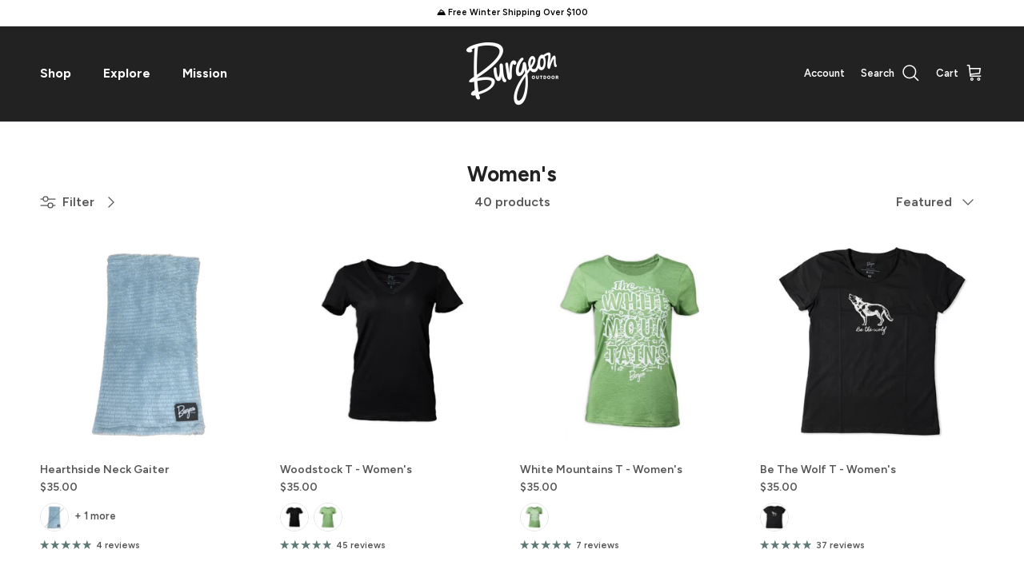

--- FILE ---
content_type: text/html; charset=utf-8
request_url: https://www.burgeonoutdoor.com/collections/womens?page=2
body_size: 59040
content:
<!doctype html>
<html class="no-js" lang="en" dir="ltr">
<head><meta charset="utf-8">
<meta name="viewport" content="width=device-width,initial-scale=1">
<title>Women&#39;s | Made in New Hampshire | Burgeon Outdoor &ndash; Page 2</title><link rel="canonical" href="https://www.burgeonoutdoor.com/collections/womens?page=2"><link rel="icon" href="//www.burgeonoutdoor.com/cdn/shop/files/Burgeon-Favicon-v3.png?crop=center&height=48&v=1636171962&width=48" type="image/png">
  <link rel="apple-touch-icon" href="//www.burgeonoutdoor.com/cdn/shop/files/Burgeon-Favicon-v3.png?crop=center&height=180&v=1636171962&width=180"><meta name="description" content="Shop our women&#39;s selection! Burgeon Outdoor manufactures outdoor apparel in New Hampshire&#39;s White Mountains using sustainable practices."><meta property="og:site_name" content="Burgeon Outdoor">
<meta property="og:url" content="https://www.burgeonoutdoor.com/collections/womens?page=2">
<meta property="og:title" content="Women&#39;s | Made in New Hampshire | Burgeon Outdoor">
<meta property="og:type" content="product.group">
<meta property="og:description" content="Shop our women&#39;s selection! Burgeon Outdoor manufactures outdoor apparel in New Hampshire&#39;s White Mountains using sustainable practices."><meta property="og:image" content="http://www.burgeonoutdoor.com/cdn/shop/files/Burgeon_Outdoor_Logo.png?crop=center&height=1200&v=1660748691&width=1200">
  <meta property="og:image:secure_url" content="https://www.burgeonoutdoor.com/cdn/shop/files/Burgeon_Outdoor_Logo.png?crop=center&height=1200&v=1660748691&width=1200">
  <meta property="og:image:width" content="960">
  <meta property="og:image:height" content="960"><meta name="twitter:card" content="summary_large_image">
<meta name="twitter:title" content="Women&#39;s | Made in New Hampshire | Burgeon Outdoor">
<meta name="twitter:description" content="Shop our women&#39;s selection! Burgeon Outdoor manufactures outdoor apparel in New Hampshire&#39;s White Mountains using sustainable practices.">
<style>@font-face {
  font-family: Figtree;
  font-weight: 600;
  font-style: normal;
  font-display: fallback;
  src: url("//www.burgeonoutdoor.com/cdn/fonts/figtree/figtree_n6.9d1ea52bb49a0a86cfd1b0383d00f83d3fcc14de.woff2") format("woff2"),
       url("//www.burgeonoutdoor.com/cdn/fonts/figtree/figtree_n6.f0fcdea525a0e47b2ae4ab645832a8e8a96d31d3.woff") format("woff");
}
@font-face {
  font-family: Figtree;
  font-weight: 900;
  font-style: normal;
  font-display: fallback;
  src: url("//www.burgeonoutdoor.com/cdn/fonts/figtree/figtree_n9.c9185a1dab0680c9bce2d373c6fc665d10b5e421.woff2") format("woff2"),
       url("//www.burgeonoutdoor.com/cdn/fonts/figtree/figtree_n9.60f18207a47942453faf8770b2e7e8f4757b2493.woff") format("woff");
}
@font-face {
  font-family: Figtree;
  font-weight: 500;
  font-style: normal;
  font-display: fallback;
  src: url("//www.burgeonoutdoor.com/cdn/fonts/figtree/figtree_n5.3b6b7df38aa5986536945796e1f947445832047c.woff2") format("woff2"),
       url("//www.burgeonoutdoor.com/cdn/fonts/figtree/figtree_n5.f26bf6dcae278b0ed902605f6605fa3338e81dab.woff") format("woff");
}
@font-face {
  font-family: Figtree;
  font-weight: 600;
  font-style: italic;
  font-display: fallback;
  src: url("//www.burgeonoutdoor.com/cdn/fonts/figtree/figtree_i6.702baae75738b446cfbed6ac0d60cab7b21e61ba.woff2") format("woff2"),
       url("//www.burgeonoutdoor.com/cdn/fonts/figtree/figtree_i6.6b8dc40d16c9905d29525156e284509f871ce8f9.woff") format("woff");
}
@font-face {
  font-family: Figtree;
  font-weight: 900;
  font-style: italic;
  font-display: fallback;
  src: url("//www.burgeonoutdoor.com/cdn/fonts/figtree/figtree_i9.52cfd46a18002d3eb2c8e0abf4e3a200bcdcadf0.woff2") format("woff2"),
       url("//www.burgeonoutdoor.com/cdn/fonts/figtree/figtree_i9.771e47ee6227db726e79da4a30fbe8788fe0e115.woff") format("woff");
}
@font-face {
  font-family: Figtree;
  font-weight: 700;
  font-style: normal;
  font-display: fallback;
  src: url("//www.burgeonoutdoor.com/cdn/fonts/figtree/figtree_n7.2fd9bfe01586148e644724096c9d75e8c7a90e55.woff2") format("woff2"),
       url("//www.burgeonoutdoor.com/cdn/fonts/figtree/figtree_n7.ea05de92d862f9594794ab281c4c3a67501ef5fc.woff") format("woff");
}
@font-face {
  font-family: Jost;
  font-weight: 400;
  font-style: normal;
  font-display: fallback;
  src: url("//www.burgeonoutdoor.com/cdn/fonts/jost/jost_n4.d47a1b6347ce4a4c9f437608011273009d91f2b7.woff2") format("woff2"),
       url("//www.burgeonoutdoor.com/cdn/fonts/jost/jost_n4.791c46290e672b3f85c3d1c651ef2efa3819eadd.woff") format("woff");
}
@font-face {
  font-family: Figtree;
  font-weight: 700;
  font-style: normal;
  font-display: fallback;
  src: url("//www.burgeonoutdoor.com/cdn/fonts/figtree/figtree_n7.2fd9bfe01586148e644724096c9d75e8c7a90e55.woff2") format("woff2"),
       url("//www.burgeonoutdoor.com/cdn/fonts/figtree/figtree_n7.ea05de92d862f9594794ab281c4c3a67501ef5fc.woff") format("woff");
}
@font-face {
  font-family: Figtree;
  font-weight: 600;
  font-style: normal;
  font-display: fallback;
  src: url("//www.burgeonoutdoor.com/cdn/fonts/figtree/figtree_n6.9d1ea52bb49a0a86cfd1b0383d00f83d3fcc14de.woff2") format("woff2"),
       url("//www.burgeonoutdoor.com/cdn/fonts/figtree/figtree_n6.f0fcdea525a0e47b2ae4ab645832a8e8a96d31d3.woff") format("woff");
}
:root {
  --page-container-width:          1480px;
  --reading-container-width:       720px;
  --divider-opacity:               0.14;
  --gutter-large:                  30px;
  --gutter-desktop:                20px;
  --gutter-mobile:                 16px;
  --section-padding:               50px;
  --larger-section-padding:        80px;
  --larger-section-padding-mobile: 60px;
  --largest-section-padding:       110px;
  --aos-animate-duration:          0.6s;

  --base-font-family:              Figtree, sans-serif;
  --base-font-weight:              600;
  --base-font-style:               normal;
  --heading-font-family:           Figtree, sans-serif;
  --heading-font-weight:           700;
  --heading-font-style:            normal;
  --logo-font-family:              Jost, sans-serif;
  --logo-font-weight:              400;
  --logo-font-style:               normal;
  --nav-font-family:               Figtree, sans-serif;
  --nav-font-weight:               700;
  --nav-font-style:                normal;

  --base-text-size:16px;
  --base-line-height:              1.6;
  --input-text-size:16px;
  --smaller-text-size-1:13px;
  --smaller-text-size-2:14px;
  --smaller-text-size-3:13px;
  --smaller-text-size-4:12px;
  --larger-text-size:32px;
  --super-large-text-size:56px;
  --super-large-mobile-text-size:26px;
  --larger-mobile-text-size:26px;
  --logo-text-size:24px;--btn-letter-spacing: 0.08em;
    --btn-text-transform: uppercase;
    --button-text-size: 14px;
    --quickbuy-button-text-size: 13;
    --small-feature-link-font-size: 0.75em;
    --input-btn-padding-top:             1.2em;
    --input-btn-padding-bottom:          1.2em;--heading-text-transform:none;
  --nav-text-size:                      16px;
  --mobile-menu-font-weight:            600;

  --body-bg-color:                      255 255 255;
  --bg-color:                           255 255 255;
  --body-text-color:                    85 85 85;
  --text-color:                         85 85 85;

  --header-text-col:                    #ffffff;--header-text-hover-col:             var(--header-text-col);--header-bg-col:                     #222222;
  --heading-color:                     34 34 34;
  --body-heading-color:                34 34 34;
  --heading-divider-col:               #dfe3e8;

  --logo-col:                          #222222;
  --main-nav-bg:                       #ffffff;
  --main-nav-link-col:                 #555555;
  --main-nav-link-hover-col:           #c16452;
  --main-nav-link-featured-col:        #b61d0f;

  --link-color:                        94 120 117;
  --body-link-color:                   94 120 117;

  --btn-bg-color:                        35 35 35;
  --btn-bg-hover-color:                  85 85 85;
  --btn-border-color:                    35 35 35;
  --btn-border-hover-color:              85 85 85;
  --btn-text-color:                      255 255 255;
  --btn-text-hover-color:                255 255 255;--btn-alt-bg-color:                    194 197 202;
  --btn-alt-text-color:                  35 35 35;
  --btn-alt-border-color:                35 35 35;
  --btn-alt-border-hover-color:          35 35 35;--btn-ter-bg-color:                    235 235 235;
  --btn-ter-text-color:                  34 34 34;
  --btn-ter-bg-hover-color:              35 35 35;
  --btn-ter-text-hover-color:            255 255 255;--btn-border-radius: 0;--color-scheme-default:                             #ffffff;
  --color-scheme-default-color:                       255 255 255;
  --color-scheme-default-text-color:                  85 85 85;
  --color-scheme-default-head-color:                  34 34 34;
  --color-scheme-default-link-color:                  94 120 117;
  --color-scheme-default-btn-text-color:              255 255 255;
  --color-scheme-default-btn-text-hover-color:        255 255 255;
  --color-scheme-default-btn-bg-color:                35 35 35;
  --color-scheme-default-btn-bg-hover-color:          85 85 85;
  --color-scheme-default-btn-border-color:            35 35 35;
  --color-scheme-default-btn-border-hover-color:      85 85 85;
  --color-scheme-default-btn-alt-text-color:          35 35 35;
  --color-scheme-default-btn-alt-bg-color:            194 197 202;
  --color-scheme-default-btn-alt-border-color:        35 35 35;
  --color-scheme-default-btn-alt-border-hover-color:  35 35 35;

  --color-scheme-1:                             #f9fafb;
  --color-scheme-1-color:                       249 250 251;
  --color-scheme-1-text-color:                  52 52 52;
  --color-scheme-1-head-color:                  52 52 52;
  --color-scheme-1-link-color:                  52 52 52;
  --color-scheme-1-btn-text-color:              255 255 255;
  --color-scheme-1-btn-text-hover-color:        255 255 255;
  --color-scheme-1-btn-bg-color:                35 35 35;
  --color-scheme-1-btn-bg-hover-color:          0 0 0;
  --color-scheme-1-btn-border-color:            35 35 35;
  --color-scheme-1-btn-border-hover-color:      0 0 0;
  --color-scheme-1-btn-alt-text-color:          35 35 35;
  --color-scheme-1-btn-alt-bg-color:            255 255 255;
  --color-scheme-1-btn-alt-border-color:        35 35 35;
  --color-scheme-1-btn-alt-border-hover-color:  35 35 35;

  --color-scheme-2:                             #f4f7f4;
  --color-scheme-2-color:                       244 247 244;
  --color-scheme-2-text-color:                  52 52 52;
  --color-scheme-2-head-color:                  52 52 52;
  --color-scheme-2-link-color:                  52 52 52;
  --color-scheme-2-btn-text-color:              255 255 255;
  --color-scheme-2-btn-text-hover-color:        255 255 255;
  --color-scheme-2-btn-bg-color:                35 35 35;
  --color-scheme-2-btn-bg-hover-color:          0 0 0;
  --color-scheme-2-btn-border-color:            35 35 35;
  --color-scheme-2-btn-border-hover-color:      0 0 0;
  --color-scheme-2-btn-alt-text-color:          35 35 35;
  --color-scheme-2-btn-alt-bg-color:            255 255 255;
  --color-scheme-2-btn-alt-border-color:        35 35 35;
  --color-scheme-2-btn-alt-border-hover-color:  35 35 35;

  /* Shop Pay payment terms */
  --payment-terms-background-color:    #ffffff;--quickbuy-bg: 249 250 251;--body-input-background-color:       rgb(var(--body-bg-color));
  --input-background-color:            rgb(var(--body-bg-color));
  --body-input-text-color:             var(--body-text-color);
  --input-text-color:                  var(--body-text-color);
  --body-input-border-color:           rgb(213, 213, 213);
  --input-border-color:                rgb(213, 213, 213);
  --input-border-color-hover:          rgb(162, 162, 162);
  --input-border-color-active:         rgb(85, 85, 85);

  --swatch-cross-svg:                  url("data:image/svg+xml,%3Csvg xmlns='http://www.w3.org/2000/svg' width='240' height='240' viewBox='0 0 24 24' fill='none' stroke='rgb(213, 213, 213)' stroke-width='0.09' preserveAspectRatio='none' %3E%3Cline x1='24' y1='0' x2='0' y2='24'%3E%3C/line%3E%3C/svg%3E");
  --swatch-cross-hover:                url("data:image/svg+xml,%3Csvg xmlns='http://www.w3.org/2000/svg' width='240' height='240' viewBox='0 0 24 24' fill='none' stroke='rgb(162, 162, 162)' stroke-width='0.09' preserveAspectRatio='none' %3E%3Cline x1='24' y1='0' x2='0' y2='24'%3E%3C/line%3E%3C/svg%3E");
  --swatch-cross-active:               url("data:image/svg+xml,%3Csvg xmlns='http://www.w3.org/2000/svg' width='240' height='240' viewBox='0 0 24 24' fill='none' stroke='rgb(85, 85, 85)' stroke-width='0.09' preserveAspectRatio='none' %3E%3Cline x1='24' y1='0' x2='0' y2='24'%3E%3C/line%3E%3C/svg%3E");

  --footer-divider-col:                #555555;
  --footer-text-col:                   103 104 105;
  --footer-heading-col:                23 23 23;
  --footer-bg:                         #ffffff;--product-label-overlay-justify: flex-start;--product-label-overlay-align: flex-start;--product-label-overlay-reduction-text:   #ffffff;
  --product-label-overlay-reduction-bg:     #c20000;
  --product-label-overlay-stock-text:       #ffffff;
  --product-label-overlay-stock-bg:         #09728c;
  --product-label-overlay-new-text:         #ffffff;
  --product-label-overlay-new-bg:           #5e7875;
  --product-label-overlay-meta-text:        #ffffff;
  --product-label-overlay-meta-bg:          #09728c;
  --product-label-sale-text:                #c20000;
  --product-label-sold-text:                #171717;
  --product-label-preorder-text:            #3ea36a;

  --product-block-crop-align:               center;

  
  --product-block-price-align:              flex-start;
  --product-block-price-item-margin-start:  initial;
  --product-block-price-item-margin-end:    .5rem;
  

  --collection-block-image-position:   center center;

  --swatch-picker-image-size:          68px;
  --swatch-crop-align:                 center center;

  --image-overlay-text-color:          255 255 255;--image-overlay-bg:                  rgba(0, 0, 0, 0.12);
  --image-overlay-shadow-start:        rgb(0 0 0 / 0.2);
  --image-overlay-box-opacity:         1.0;.image-overlay--bg-box .text-overlay .text-overlay__text {
      --image-overlay-box-bg: 255 255 255;
      --heading-color: var(--body-heading-color);
      --text-color: var(--body-text-color);
      --link-color: var(--body-link-color);
    }--product-inventory-ok-box-color:            #f2faf0;
  --product-inventory-ok-text-color:           #108043;
  --product-inventory-ok-icon-box-fill-color:  #fff;
  --product-inventory-low-box-color:           #fcf1cd;
  --product-inventory-low-text-color:          #dd9a1a;
  --product-inventory-low-icon-box-fill-color: #fff;
  --product-inventory-low-text-color-channels: 16, 128, 67;
  --product-inventory-ok-text-color-channels:  221, 154, 26;

  --rating-star-color: 94 120 117;
}::selection {
    background: rgb(var(--body-heading-color));
    color: rgb(var(--body-bg-color));
  }
  ::-moz-selection {
    background: rgb(var(--body-heading-color));
    color: rgb(var(--body-bg-color));
  }.use-color-scheme--default {
  --product-label-sale-text:           #c20000;
  --product-label-sold-text:           #171717;
  --product-label-preorder-text:       #3ea36a;
  --input-background-color:            rgb(var(--body-bg-color));
  --input-text-color:                  var(--body-input-text-color);
  --input-border-color:                rgb(213, 213, 213);
  --input-border-color-hover:          rgb(162, 162, 162);
  --input-border-color-active:         rgb(85, 85, 85);
}</style>

  <link href="//www.burgeonoutdoor.com/cdn/shop/t/19/assets/main.css?v=181073107730746733071762186677" rel="stylesheet" type="text/css" media="all" />
<link rel="preload" as="font" href="//www.burgeonoutdoor.com/cdn/fonts/figtree/figtree_n6.9d1ea52bb49a0a86cfd1b0383d00f83d3fcc14de.woff2" type="font/woff2" crossorigin><link rel="preload" as="font" href="//www.burgeonoutdoor.com/cdn/fonts/figtree/figtree_n7.2fd9bfe01586148e644724096c9d75e8c7a90e55.woff2" type="font/woff2" crossorigin><script>
    document.documentElement.className = document.documentElement.className.replace('no-js', 'js');

    window.theme = {
      info: {
        name: 'Symmetry',
        version: '7.2.1'
      },
      device: {
        hasTouch: window.matchMedia('(any-pointer: coarse)').matches,
        hasHover: window.matchMedia('(hover: hover)').matches
      },
      mediaQueries: {
        md: '(min-width: 768px)',
        productMediaCarouselBreak: '(min-width: 1041px)'
      },
      routes: {
        base: 'https://www.burgeonoutdoor.com',
        cart: '/cart',
        cartAdd: '/cart/add.js',
        cartUpdate: '/cart/update.js',
        predictiveSearch: '/search/suggest'
      },
      strings: {
        cartTermsConfirmation: "You must agree to the terms and conditions before continuing.",
        cartItemsQuantityError: "You can only add [QUANTITY] of this item to your cart.",
        generalSearchViewAll: "View all search results",
        noStock: "Sold out",
        noVariant: "Unavailable",
        productsProductChooseA: "Choose a",
        generalSearchPages: "Pages",
        generalSearchNoResultsWithoutTerms: "Sorry, we couldnʼt find any results",
        shippingCalculator: {
          singleRate: "There is one shipping rate for this destination:",
          multipleRates: "There are multiple shipping rates for this destination:",
          noRates: "We do not ship to this destination."
        }
      },
      settings: {
        moneyWithCurrencyFormat: "${{amount}} USD",
        cartType: "drawer",
        afterAddToCart: "notification",
        quickbuyStyle: "whole",
        externalLinksNewTab: true,
        internalLinksSmoothScroll: true
      }
    }

    theme.inlineNavigationCheck = function() {
      var pageHeader = document.querySelector('.pageheader'),
          inlineNavContainer = pageHeader.querySelector('.logo-area__left__inner'),
          inlineNav = inlineNavContainer.querySelector('.navigation--left');
      if (inlineNav && getComputedStyle(inlineNav).display != 'none') {
        var inlineMenuCentered = document.querySelector('.pageheader--layout-inline-menu-center'),
            logoContainer = document.querySelector('.logo-area__middle__inner');
        if(inlineMenuCentered) {
          var rightWidth = document.querySelector('.logo-area__right__inner').clientWidth,
              middleWidth = logoContainer.clientWidth,
              logoArea = document.querySelector('.logo-area'),
              computedLogoAreaStyle = getComputedStyle(logoArea),
              logoAreaInnerWidth = logoArea.clientWidth - Math.ceil(parseFloat(computedLogoAreaStyle.paddingLeft)) - Math.ceil(parseFloat(computedLogoAreaStyle.paddingRight)),
              availableNavWidth = logoAreaInnerWidth - Math.max(rightWidth, middleWidth) * 2 - 40;
          inlineNavContainer.style.maxWidth = availableNavWidth + 'px';
        }

        var firstInlineNavLink = inlineNav.querySelector('.navigation__item:first-child'),
            lastInlineNavLink = inlineNav.querySelector('.navigation__item:last-child');
        if (lastInlineNavLink) {
          var inlineNavWidth = null;
          if(document.querySelector('html[dir=rtl]')) {
            inlineNavWidth = firstInlineNavLink.offsetLeft - lastInlineNavLink.offsetLeft + firstInlineNavLink.offsetWidth;
          } else {
            inlineNavWidth = lastInlineNavLink.offsetLeft - firstInlineNavLink.offsetLeft + lastInlineNavLink.offsetWidth;
          }
          if (inlineNavContainer.offsetWidth >= inlineNavWidth) {
            pageHeader.classList.add('pageheader--layout-inline-permitted');
            var tallLogo = logoContainer.clientHeight > lastInlineNavLink.clientHeight + 20;
            if (tallLogo) {
              inlineNav.classList.add('navigation--tight-underline');
            } else {
              inlineNav.classList.remove('navigation--tight-underline');
            }
          } else {
            pageHeader.classList.remove('pageheader--layout-inline-permitted');
          }
        }
      }
    };

    theme.setInitialHeaderHeightProperty = () => {
      const section = document.querySelector('.section-header');
      if (section) {
        document.documentElement.style.setProperty('--theme-header-height', Math.ceil(section.clientHeight) + 'px');
      }
    };
  </script>

  <script src="//www.burgeonoutdoor.com/cdn/shop/t/19/assets/main.js?v=63521094751913525411762186677" defer></script>
    <script src="//www.burgeonoutdoor.com/cdn/shop/t/19/assets/animate-on-scroll.js?v=15249566486942820451762186677" defer></script>
    <link href="//www.burgeonoutdoor.com/cdn/shop/t/19/assets/animate-on-scroll.css?v=116824741000487223811762186677" rel="stylesheet" type="text/css" media="all" />
  

  <script>window.performance && window.performance.mark && window.performance.mark('shopify.content_for_header.start');</script><meta name="google-site-verification" content="cRUIG9MrzNB01FCmtb5T8H7GCgwFyfBv06fni7dtIIk">
<meta id="shopify-digital-wallet" name="shopify-digital-wallet" content="/26325221454/digital_wallets/dialog">
<meta name="shopify-checkout-api-token" content="ef8879caff6c9188407a11b06b4c6b5e">
<link rel="alternate" type="application/atom+xml" title="Feed" href="/collections/womens.atom" />
<link rel="prev" href="/collections/womens?page=1">
<link rel="alternate" type="application/json+oembed" href="https://www.burgeonoutdoor.com/collections/womens.oembed?page=2">
<script async="async" src="/checkouts/internal/preloads.js?locale=en-US"></script>
<link rel="preconnect" href="https://shop.app" crossorigin="anonymous">
<script async="async" src="https://shop.app/checkouts/internal/preloads.js?locale=en-US&shop_id=26325221454" crossorigin="anonymous"></script>
<script id="apple-pay-shop-capabilities" type="application/json">{"shopId":26325221454,"countryCode":"US","currencyCode":"USD","merchantCapabilities":["supports3DS"],"merchantId":"gid:\/\/shopify\/Shop\/26325221454","merchantName":"Burgeon Outdoor","requiredBillingContactFields":["postalAddress","email"],"requiredShippingContactFields":["postalAddress","email"],"shippingType":"shipping","supportedNetworks":["visa","masterCard","amex","discover","elo","jcb"],"total":{"type":"pending","label":"Burgeon Outdoor","amount":"1.00"},"shopifyPaymentsEnabled":true,"supportsSubscriptions":true}</script>
<script id="shopify-features" type="application/json">{"accessToken":"ef8879caff6c9188407a11b06b4c6b5e","betas":["rich-media-storefront-analytics"],"domain":"www.burgeonoutdoor.com","predictiveSearch":true,"shopId":26325221454,"locale":"en"}</script>
<script>var Shopify = Shopify || {};
Shopify.shop = "burgeon-outdoor.myshopify.com";
Shopify.locale = "en";
Shopify.currency = {"active":"USD","rate":"1.0"};
Shopify.country = "US";
Shopify.theme = {"name":"Copy of Symmetry - Current","id":153945243878,"schema_name":"Symmetry","schema_version":"7.2.1","theme_store_id":568,"role":"main"};
Shopify.theme.handle = "null";
Shopify.theme.style = {"id":null,"handle":null};
Shopify.cdnHost = "www.burgeonoutdoor.com/cdn";
Shopify.routes = Shopify.routes || {};
Shopify.routes.root = "/";</script>
<script type="module">!function(o){(o.Shopify=o.Shopify||{}).modules=!0}(window);</script>
<script>!function(o){function n(){var o=[];function n(){o.push(Array.prototype.slice.apply(arguments))}return n.q=o,n}var t=o.Shopify=o.Shopify||{};t.loadFeatures=n(),t.autoloadFeatures=n()}(window);</script>
<script>
  window.ShopifyPay = window.ShopifyPay || {};
  window.ShopifyPay.apiHost = "shop.app\/pay";
  window.ShopifyPay.redirectState = null;
</script>
<script id="shop-js-analytics" type="application/json">{"pageType":"collection"}</script>
<script defer="defer" async type="module" src="//www.burgeonoutdoor.com/cdn/shopifycloud/shop-js/modules/v2/client.init-shop-cart-sync_C5BV16lS.en.esm.js"></script>
<script defer="defer" async type="module" src="//www.burgeonoutdoor.com/cdn/shopifycloud/shop-js/modules/v2/chunk.common_CygWptCX.esm.js"></script>
<script type="module">
  await import("//www.burgeonoutdoor.com/cdn/shopifycloud/shop-js/modules/v2/client.init-shop-cart-sync_C5BV16lS.en.esm.js");
await import("//www.burgeonoutdoor.com/cdn/shopifycloud/shop-js/modules/v2/chunk.common_CygWptCX.esm.js");

  window.Shopify.SignInWithShop?.initShopCartSync?.({"fedCMEnabled":true,"windoidEnabled":true});

</script>
<script>
  window.Shopify = window.Shopify || {};
  if (!window.Shopify.featureAssets) window.Shopify.featureAssets = {};
  window.Shopify.featureAssets['shop-js'] = {"shop-cart-sync":["modules/v2/client.shop-cart-sync_ZFArdW7E.en.esm.js","modules/v2/chunk.common_CygWptCX.esm.js"],"init-fed-cm":["modules/v2/client.init-fed-cm_CmiC4vf6.en.esm.js","modules/v2/chunk.common_CygWptCX.esm.js"],"shop-button":["modules/v2/client.shop-button_tlx5R9nI.en.esm.js","modules/v2/chunk.common_CygWptCX.esm.js"],"shop-cash-offers":["modules/v2/client.shop-cash-offers_DOA2yAJr.en.esm.js","modules/v2/chunk.common_CygWptCX.esm.js","modules/v2/chunk.modal_D71HUcav.esm.js"],"init-windoid":["modules/v2/client.init-windoid_sURxWdc1.en.esm.js","modules/v2/chunk.common_CygWptCX.esm.js"],"shop-toast-manager":["modules/v2/client.shop-toast-manager_ClPi3nE9.en.esm.js","modules/v2/chunk.common_CygWptCX.esm.js"],"init-shop-email-lookup-coordinator":["modules/v2/client.init-shop-email-lookup-coordinator_B8hsDcYM.en.esm.js","modules/v2/chunk.common_CygWptCX.esm.js"],"init-shop-cart-sync":["modules/v2/client.init-shop-cart-sync_C5BV16lS.en.esm.js","modules/v2/chunk.common_CygWptCX.esm.js"],"avatar":["modules/v2/client.avatar_BTnouDA3.en.esm.js"],"pay-button":["modules/v2/client.pay-button_FdsNuTd3.en.esm.js","modules/v2/chunk.common_CygWptCX.esm.js"],"init-customer-accounts":["modules/v2/client.init-customer-accounts_DxDtT_ad.en.esm.js","modules/v2/client.shop-login-button_C5VAVYt1.en.esm.js","modules/v2/chunk.common_CygWptCX.esm.js","modules/v2/chunk.modal_D71HUcav.esm.js"],"init-shop-for-new-customer-accounts":["modules/v2/client.init-shop-for-new-customer-accounts_ChsxoAhi.en.esm.js","modules/v2/client.shop-login-button_C5VAVYt1.en.esm.js","modules/v2/chunk.common_CygWptCX.esm.js","modules/v2/chunk.modal_D71HUcav.esm.js"],"shop-login-button":["modules/v2/client.shop-login-button_C5VAVYt1.en.esm.js","modules/v2/chunk.common_CygWptCX.esm.js","modules/v2/chunk.modal_D71HUcav.esm.js"],"init-customer-accounts-sign-up":["modules/v2/client.init-customer-accounts-sign-up_CPSyQ0Tj.en.esm.js","modules/v2/client.shop-login-button_C5VAVYt1.en.esm.js","modules/v2/chunk.common_CygWptCX.esm.js","modules/v2/chunk.modal_D71HUcav.esm.js"],"shop-follow-button":["modules/v2/client.shop-follow-button_Cva4Ekp9.en.esm.js","modules/v2/chunk.common_CygWptCX.esm.js","modules/v2/chunk.modal_D71HUcav.esm.js"],"checkout-modal":["modules/v2/client.checkout-modal_BPM8l0SH.en.esm.js","modules/v2/chunk.common_CygWptCX.esm.js","modules/v2/chunk.modal_D71HUcav.esm.js"],"lead-capture":["modules/v2/client.lead-capture_Bi8yE_yS.en.esm.js","modules/v2/chunk.common_CygWptCX.esm.js","modules/v2/chunk.modal_D71HUcav.esm.js"],"shop-login":["modules/v2/client.shop-login_D6lNrXab.en.esm.js","modules/v2/chunk.common_CygWptCX.esm.js","modules/v2/chunk.modal_D71HUcav.esm.js"],"payment-terms":["modules/v2/client.payment-terms_CZxnsJam.en.esm.js","modules/v2/chunk.common_CygWptCX.esm.js","modules/v2/chunk.modal_D71HUcav.esm.js"]};
</script>
<script>(function() {
  var isLoaded = false;
  function asyncLoad() {
    if (isLoaded) return;
    isLoaded = true;
    var urls = ["\/\/www.powr.io\/powr.js?powr-token=burgeon-outdoor.myshopify.com\u0026external-type=shopify\u0026shop=burgeon-outdoor.myshopify.com","\/\/www.powr.io\/powr.js?powr-token=burgeon-outdoor.myshopify.com\u0026external-type=shopify\u0026shop=burgeon-outdoor.myshopify.com","https:\/\/widget.ecocart.tools\/ecocart.js?shop_name=burgeon-outdoor.myshopify.com\u0026shop=burgeon-outdoor.myshopify.com"];
    for (var i = 0; i < urls.length; i++) {
      var s = document.createElement('script');
      s.type = 'text/javascript';
      s.async = true;
      s.src = urls[i];
      var x = document.getElementsByTagName('script')[0];
      x.parentNode.insertBefore(s, x);
    }
  };
  if(window.attachEvent) {
    window.attachEvent('onload', asyncLoad);
  } else {
    window.addEventListener('load', asyncLoad, false);
  }
})();</script>
<script id="__st">var __st={"a":26325221454,"offset":-18000,"reqid":"53ac1bcc-d977-4eca-8ef0-98a1e9914d54-1768728829","pageurl":"www.burgeonoutdoor.com\/collections\/womens?page=2","u":"44b792299dd9","p":"collection","rtyp":"collection","rid":209992548506};</script>
<script>window.ShopifyPaypalV4VisibilityTracking = true;</script>
<script id="captcha-bootstrap">!function(){'use strict';const t='contact',e='account',n='new_comment',o=[[t,t],['blogs',n],['comments',n],[t,'customer']],c=[[e,'customer_login'],[e,'guest_login'],[e,'recover_customer_password'],[e,'create_customer']],r=t=>t.map((([t,e])=>`form[action*='/${t}']:not([data-nocaptcha='true']) input[name='form_type'][value='${e}']`)).join(','),a=t=>()=>t?[...document.querySelectorAll(t)].map((t=>t.form)):[];function s(){const t=[...o],e=r(t);return a(e)}const i='password',u='form_key',d=['recaptcha-v3-token','g-recaptcha-response','h-captcha-response',i],f=()=>{try{return window.sessionStorage}catch{return}},m='__shopify_v',_=t=>t.elements[u];function p(t,e,n=!1){try{const o=window.sessionStorage,c=JSON.parse(o.getItem(e)),{data:r}=function(t){const{data:e,action:n}=t;return t[m]||n?{data:e,action:n}:{data:t,action:n}}(c);for(const[e,n]of Object.entries(r))t.elements[e]&&(t.elements[e].value=n);n&&o.removeItem(e)}catch(o){console.error('form repopulation failed',{error:o})}}const l='form_type',E='cptcha';function T(t){t.dataset[E]=!0}const w=window,h=w.document,L='Shopify',v='ce_forms',y='captcha';let A=!1;((t,e)=>{const n=(g='f06e6c50-85a8-45c8-87d0-21a2b65856fe',I='https://cdn.shopify.com/shopifycloud/storefront-forms-hcaptcha/ce_storefront_forms_captcha_hcaptcha.v1.5.2.iife.js',D={infoText:'Protected by hCaptcha',privacyText:'Privacy',termsText:'Terms'},(t,e,n)=>{const o=w[L][v],c=o.bindForm;if(c)return c(t,g,e,D).then(n);var r;o.q.push([[t,g,e,D],n]),r=I,A||(h.body.append(Object.assign(h.createElement('script'),{id:'captcha-provider',async:!0,src:r})),A=!0)});var g,I,D;w[L]=w[L]||{},w[L][v]=w[L][v]||{},w[L][v].q=[],w[L][y]=w[L][y]||{},w[L][y].protect=function(t,e){n(t,void 0,e),T(t)},Object.freeze(w[L][y]),function(t,e,n,w,h,L){const[v,y,A,g]=function(t,e,n){const i=e?o:[],u=t?c:[],d=[...i,...u],f=r(d),m=r(i),_=r(d.filter((([t,e])=>n.includes(e))));return[a(f),a(m),a(_),s()]}(w,h,L),I=t=>{const e=t.target;return e instanceof HTMLFormElement?e:e&&e.form},D=t=>v().includes(t);t.addEventListener('submit',(t=>{const e=I(t);if(!e)return;const n=D(e)&&!e.dataset.hcaptchaBound&&!e.dataset.recaptchaBound,o=_(e),c=g().includes(e)&&(!o||!o.value);(n||c)&&t.preventDefault(),c&&!n&&(function(t){try{if(!f())return;!function(t){const e=f();if(!e)return;const n=_(t);if(!n)return;const o=n.value;o&&e.removeItem(o)}(t);const e=Array.from(Array(32),(()=>Math.random().toString(36)[2])).join('');!function(t,e){_(t)||t.append(Object.assign(document.createElement('input'),{type:'hidden',name:u})),t.elements[u].value=e}(t,e),function(t,e){const n=f();if(!n)return;const o=[...t.querySelectorAll(`input[type='${i}']`)].map((({name:t})=>t)),c=[...d,...o],r={};for(const[a,s]of new FormData(t).entries())c.includes(a)||(r[a]=s);n.setItem(e,JSON.stringify({[m]:1,action:t.action,data:r}))}(t,e)}catch(e){console.error('failed to persist form',e)}}(e),e.submit())}));const S=(t,e)=>{t&&!t.dataset[E]&&(n(t,e.some((e=>e===t))),T(t))};for(const o of['focusin','change'])t.addEventListener(o,(t=>{const e=I(t);D(e)&&S(e,y())}));const B=e.get('form_key'),M=e.get(l),P=B&&M;t.addEventListener('DOMContentLoaded',(()=>{const t=y();if(P)for(const e of t)e.elements[l].value===M&&p(e,B);[...new Set([...A(),...v().filter((t=>'true'===t.dataset.shopifyCaptcha))])].forEach((e=>S(e,t)))}))}(h,new URLSearchParams(w.location.search),n,t,e,['guest_login'])})(!0,!0)}();</script>
<script integrity="sha256-4kQ18oKyAcykRKYeNunJcIwy7WH5gtpwJnB7kiuLZ1E=" data-source-attribution="shopify.loadfeatures" defer="defer" src="//www.burgeonoutdoor.com/cdn/shopifycloud/storefront/assets/storefront/load_feature-a0a9edcb.js" crossorigin="anonymous"></script>
<script crossorigin="anonymous" defer="defer" src="//www.burgeonoutdoor.com/cdn/shopifycloud/storefront/assets/shopify_pay/storefront-65b4c6d7.js?v=20250812"></script>
<script data-source-attribution="shopify.dynamic_checkout.dynamic.init">var Shopify=Shopify||{};Shopify.PaymentButton=Shopify.PaymentButton||{isStorefrontPortableWallets:!0,init:function(){window.Shopify.PaymentButton.init=function(){};var t=document.createElement("script");t.src="https://www.burgeonoutdoor.com/cdn/shopifycloud/portable-wallets/latest/portable-wallets.en.js",t.type="module",document.head.appendChild(t)}};
</script>
<script data-source-attribution="shopify.dynamic_checkout.buyer_consent">
  function portableWalletsHideBuyerConsent(e){var t=document.getElementById("shopify-buyer-consent"),n=document.getElementById("shopify-subscription-policy-button");t&&n&&(t.classList.add("hidden"),t.setAttribute("aria-hidden","true"),n.removeEventListener("click",e))}function portableWalletsShowBuyerConsent(e){var t=document.getElementById("shopify-buyer-consent"),n=document.getElementById("shopify-subscription-policy-button");t&&n&&(t.classList.remove("hidden"),t.removeAttribute("aria-hidden"),n.addEventListener("click",e))}window.Shopify?.PaymentButton&&(window.Shopify.PaymentButton.hideBuyerConsent=portableWalletsHideBuyerConsent,window.Shopify.PaymentButton.showBuyerConsent=portableWalletsShowBuyerConsent);
</script>
<script data-source-attribution="shopify.dynamic_checkout.cart.bootstrap">document.addEventListener("DOMContentLoaded",(function(){function t(){return document.querySelector("shopify-accelerated-checkout-cart, shopify-accelerated-checkout")}if(t())Shopify.PaymentButton.init();else{new MutationObserver((function(e,n){t()&&(Shopify.PaymentButton.init(),n.disconnect())})).observe(document.body,{childList:!0,subtree:!0})}}));
</script>
<link id="shopify-accelerated-checkout-styles" rel="stylesheet" media="screen" href="https://www.burgeonoutdoor.com/cdn/shopifycloud/portable-wallets/latest/accelerated-checkout-backwards-compat.css" crossorigin="anonymous">
<style id="shopify-accelerated-checkout-cart">
        #shopify-buyer-consent {
  margin-top: 1em;
  display: inline-block;
  width: 100%;
}

#shopify-buyer-consent.hidden {
  display: none;
}

#shopify-subscription-policy-button {
  background: none;
  border: none;
  padding: 0;
  text-decoration: underline;
  font-size: inherit;
  cursor: pointer;
}

#shopify-subscription-policy-button::before {
  box-shadow: none;
}

      </style>

<script>window.performance && window.performance.mark && window.performance.mark('shopify.content_for_header.end');</script>
<!-- CC Custom Head Start --><!-- CC Custom Head End --><!-- BEGIN app block: shopify://apps/klaviyo-email-marketing-sms/blocks/klaviyo-onsite-embed/2632fe16-c075-4321-a88b-50b567f42507 -->












  <script async src="https://static.klaviyo.com/onsite/js/WeuBHR/klaviyo.js?company_id=WeuBHR"></script>
  <script>!function(){if(!window.klaviyo){window._klOnsite=window._klOnsite||[];try{window.klaviyo=new Proxy({},{get:function(n,i){return"push"===i?function(){var n;(n=window._klOnsite).push.apply(n,arguments)}:function(){for(var n=arguments.length,o=new Array(n),w=0;w<n;w++)o[w]=arguments[w];var t="function"==typeof o[o.length-1]?o.pop():void 0,e=new Promise((function(n){window._klOnsite.push([i].concat(o,[function(i){t&&t(i),n(i)}]))}));return e}}})}catch(n){window.klaviyo=window.klaviyo||[],window.klaviyo.push=function(){var n;(n=window._klOnsite).push.apply(n,arguments)}}}}();</script>

  




  <script>
    window.klaviyoReviewsProductDesignMode = false
  </script>







<!-- END app block --><!-- BEGIN app block: shopify://apps/judge-me-reviews/blocks/judgeme_core/61ccd3b1-a9f2-4160-9fe9-4fec8413e5d8 --><!-- Start of Judge.me Core -->






<link rel="dns-prefetch" href="https://cdnwidget.judge.me">
<link rel="dns-prefetch" href="https://cdn.judge.me">
<link rel="dns-prefetch" href="https://cdn1.judge.me">
<link rel="dns-prefetch" href="https://api.judge.me">

<script data-cfasync='false' class='jdgm-settings-script'>window.jdgmSettings={"pagination":5,"disable_web_reviews":false,"badge_no_review_text":"No reviews","badge_n_reviews_text":"{{ n }} review/reviews","badge_star_color":"#5e7875","hide_badge_preview_if_no_reviews":true,"badge_hide_text":false,"enforce_center_preview_badge":false,"widget_title":"Customer Reviews","widget_open_form_text":"Write a review","widget_close_form_text":"Cancel review","widget_refresh_page_text":"Refresh page","widget_summary_text":"Based on {{ number_of_reviews }} review/reviews","widget_no_review_text":"Be the first to write a review","widget_name_field_text":"Display name","widget_verified_name_field_text":"Verified Name (public)","widget_name_placeholder_text":"Display name","widget_required_field_error_text":"This field is required.","widget_email_field_text":"Email address","widget_verified_email_field_text":"Verified Email (private, can not be edited)","widget_email_placeholder_text":"Your email address","widget_email_field_error_text":"Please enter a valid email address.","widget_rating_field_text":"Rating","widget_review_title_field_text":"Review Title","widget_review_title_placeholder_text":"Give your review a title","widget_review_body_field_text":"Review content","widget_review_body_placeholder_text":"Start writing here...","widget_pictures_field_text":"Picture/Video (optional)","widget_submit_review_text":"Submit Review","widget_submit_verified_review_text":"Submit Verified Review","widget_submit_success_msg_with_auto_publish":"Thank you! Please refresh the page in a few moments to see your review. You can remove or edit your review by logging into \u003ca href='https://judge.me/login' target='_blank' rel='nofollow noopener'\u003eJudge.me\u003c/a\u003e","widget_submit_success_msg_no_auto_publish":"Thank you! Your review will be published as soon as it is approved by the shop admin. You can remove or edit your review by logging into \u003ca href='https://judge.me/login' target='_blank' rel='nofollow noopener'\u003eJudge.me\u003c/a\u003e","widget_show_default_reviews_out_of_total_text":"Showing {{ n_reviews_shown }} out of {{ n_reviews }} reviews.","widget_show_all_link_text":"Show all","widget_show_less_link_text":"Show less","widget_author_said_text":"{{ reviewer_name }} said:","widget_days_text":"{{ n }} days ago","widget_weeks_text":"{{ n }} week/weeks ago","widget_months_text":"{{ n }} month/months ago","widget_years_text":"{{ n }} year/years ago","widget_yesterday_text":"Yesterday","widget_today_text":"Today","widget_replied_text":"\u003e\u003e {{ shop_name }} replied:","widget_read_more_text":"Read more","widget_reviewer_name_as_initial":"last_initial","widget_rating_filter_color":"#5e7875","widget_rating_filter_see_all_text":"See all reviews","widget_sorting_most_recent_text":"Most Recent","widget_sorting_highest_rating_text":"Highest Rating","widget_sorting_lowest_rating_text":"Lowest Rating","widget_sorting_with_pictures_text":"Only Pictures","widget_sorting_most_helpful_text":"Most Helpful","widget_open_question_form_text":"Ask a question","widget_reviews_subtab_text":"Reviews","widget_questions_subtab_text":"Questions","widget_question_label_text":"Question","widget_answer_label_text":"Answer","widget_question_placeholder_text":"Write your question here","widget_submit_question_text":"Submit Question","widget_question_submit_success_text":"Thank you for your question! We will notify you once it gets answered.","widget_star_color":"#5e7875","verified_badge_text":"Verified","verified_badge_bg_color":"","verified_badge_text_color":"","verified_badge_placement":"left-of-reviewer-name","widget_review_max_height":"","widget_hide_border":false,"widget_social_share":false,"widget_thumb":true,"widget_review_location_show":true,"widget_location_format":"country_iso_code","all_reviews_include_out_of_store_products":true,"all_reviews_out_of_store_text":"(out of store)","all_reviews_pagination":100,"all_reviews_product_name_prefix_text":"about","enable_review_pictures":true,"enable_question_anwser":false,"widget_theme":"","review_date_format":"mm/dd/yyyy","default_sort_method":"most-recent","widget_product_reviews_subtab_text":"Product Reviews","widget_shop_reviews_subtab_text":"Shop Reviews","widget_other_products_reviews_text":"Reviews for other products","widget_store_reviews_subtab_text":"Store reviews","widget_no_store_reviews_text":"This store hasn't received any reviews yet","widget_web_restriction_product_reviews_text":"This product hasn't received any reviews yet","widget_no_items_text":"No items found","widget_show_more_text":"Show more","widget_write_a_store_review_text":"Write a Store Review","widget_other_languages_heading":"Reviews in Other Languages","widget_translate_review_text":"Translate review to {{ language }}","widget_translating_review_text":"Translating...","widget_show_original_translation_text":"Show original ({{ language }})","widget_translate_review_failed_text":"Review couldn't be translated.","widget_translate_review_retry_text":"Retry","widget_translate_review_try_again_later_text":"Try again later","show_product_url_for_grouped_product":false,"widget_sorting_pictures_first_text":"Pictures First","show_pictures_on_all_rev_page_mobile":false,"show_pictures_on_all_rev_page_desktop":false,"floating_tab_hide_mobile_install_preference":false,"floating_tab_button_name":"★ Reviews","floating_tab_title":"Let customers speak for us","floating_tab_button_color":"","floating_tab_button_background_color":"","floating_tab_url":"","floating_tab_url_enabled":false,"floating_tab_tab_style":"text","all_reviews_text_badge_text":"Customers rate us {{ shop.metafields.judgeme.all_reviews_rating | round: 1 }}/5 based on {{ shop.metafields.judgeme.all_reviews_count }} reviews.","all_reviews_text_badge_text_branded_style":"{{ shop.metafields.judgeme.all_reviews_rating | round: 1 }} out of 5 stars based on {{ shop.metafields.judgeme.all_reviews_count }} reviews","is_all_reviews_text_badge_a_link":false,"show_stars_for_all_reviews_text_badge":false,"all_reviews_text_badge_url":"","all_reviews_text_style":"text","all_reviews_text_color_style":"judgeme_brand_color","all_reviews_text_color":"#108474","all_reviews_text_show_jm_brand":true,"featured_carousel_show_header":true,"featured_carousel_title":"Real people. Real Adventures.","testimonials_carousel_title":"Customers are saying","videos_carousel_title":"Real customer stories","cards_carousel_title":"Customers are saying","featured_carousel_count_text":"from {{ n }} reviews","featured_carousel_add_link_to_all_reviews_page":false,"featured_carousel_url":"","featured_carousel_show_images":true,"featured_carousel_autoslide_interval":5,"featured_carousel_arrows_on_the_sides":true,"featured_carousel_height":250,"featured_carousel_width":80,"featured_carousel_image_size":0,"featured_carousel_image_height":250,"featured_carousel_arrow_color":"#eeeeee","verified_count_badge_style":"vintage","verified_count_badge_orientation":"horizontal","verified_count_badge_color_style":"judgeme_brand_color","verified_count_badge_color":"#108474","is_verified_count_badge_a_link":false,"verified_count_badge_url":"","verified_count_badge_show_jm_brand":true,"widget_rating_preset_default":5,"widget_first_sub_tab":"product-reviews","widget_show_histogram":true,"widget_histogram_use_custom_color":true,"widget_pagination_use_custom_color":true,"widget_star_use_custom_color":true,"widget_verified_badge_use_custom_color":false,"widget_write_review_use_custom_color":false,"picture_reminder_submit_button":"Upload Pictures","enable_review_videos":true,"mute_video_by_default":false,"widget_sorting_videos_first_text":"Videos First","widget_review_pending_text":"Pending","featured_carousel_items_for_large_screen":3,"social_share_options_order":"Facebook,Twitter","remove_microdata_snippet":true,"disable_json_ld":false,"enable_json_ld_products":false,"preview_badge_show_question_text":false,"preview_badge_no_question_text":"No questions","preview_badge_n_question_text":"{{ number_of_questions }} question/questions","qa_badge_show_icon":false,"qa_badge_position":"same-row","remove_judgeme_branding":false,"widget_add_search_bar":false,"widget_search_bar_placeholder":"Search","widget_sorting_verified_only_text":"Verified only","featured_carousel_theme":"aligned","featured_carousel_show_rating":true,"featured_carousel_show_title":true,"featured_carousel_show_body":true,"featured_carousel_show_date":false,"featured_carousel_show_reviewer":true,"featured_carousel_show_product":false,"featured_carousel_header_background_color":"#5e7875","featured_carousel_header_text_color":"#ffffff","featured_carousel_name_product_separator":"reviewed","featured_carousel_full_star_background":"#108474","featured_carousel_empty_star_background":"#dadada","featured_carousel_vertical_theme_background":"#f9fafb","featured_carousel_verified_badge_enable":false,"featured_carousel_verified_badge_color":"#108474","featured_carousel_border_style":"round","featured_carousel_review_line_length_limit":3,"featured_carousel_more_reviews_button_text":"Read more reviews","featured_carousel_view_product_button_text":"View product","all_reviews_page_load_reviews_on":"scroll","all_reviews_page_load_more_text":"Load More Reviews","disable_fb_tab_reviews":false,"enable_ajax_cdn_cache":false,"widget_public_name_text":"displayed publicly like","default_reviewer_name":"John Smith","default_reviewer_name_has_non_latin":true,"widget_reviewer_anonymous":"Anonymous","medals_widget_title":"Judge.me Review Medals","medals_widget_background_color":"#f9fafb","medals_widget_position":"footer_all_pages","medals_widget_border_color":"#f9fafb","medals_widget_verified_text_position":"left","medals_widget_use_monochromatic_version":false,"medals_widget_elements_color":"#108474","show_reviewer_avatar":true,"widget_invalid_yt_video_url_error_text":"Not a YouTube video URL","widget_max_length_field_error_text":"Please enter no more than {0} characters.","widget_show_country_flag":false,"widget_show_collected_via_shop_app":true,"widget_verified_by_shop_badge_style":"light","widget_verified_by_shop_text":"Verified by Shop","widget_show_photo_gallery":false,"widget_load_with_code_splitting":true,"widget_ugc_install_preference":false,"widget_ugc_title":"Made by us, Shared by you","widget_ugc_subtitle":"Tag us to see your picture featured in our page","widget_ugc_arrows_color":"#ffffff","widget_ugc_primary_button_text":"Buy Now","widget_ugc_primary_button_background_color":"#108474","widget_ugc_primary_button_text_color":"#ffffff","widget_ugc_primary_button_border_width":"0","widget_ugc_primary_button_border_style":"none","widget_ugc_primary_button_border_color":"#108474","widget_ugc_primary_button_border_radius":"25","widget_ugc_secondary_button_text":"Load More","widget_ugc_secondary_button_background_color":"#ffffff","widget_ugc_secondary_button_text_color":"#108474","widget_ugc_secondary_button_border_width":"2","widget_ugc_secondary_button_border_style":"solid","widget_ugc_secondary_button_border_color":"#108474","widget_ugc_secondary_button_border_radius":"25","widget_ugc_reviews_button_text":"View Reviews","widget_ugc_reviews_button_background_color":"#ffffff","widget_ugc_reviews_button_text_color":"#108474","widget_ugc_reviews_button_border_width":"2","widget_ugc_reviews_button_border_style":"solid","widget_ugc_reviews_button_border_color":"#108474","widget_ugc_reviews_button_border_radius":"25","widget_ugc_reviews_button_link_to":"judgeme-reviews-page","widget_ugc_show_post_date":true,"widget_ugc_max_width":"800","widget_rating_metafield_value_type":true,"widget_primary_color":"#000000","widget_enable_secondary_color":false,"widget_secondary_color":"#edf5f5","widget_summary_average_rating_text":"{{ average_rating }} out of 5","widget_media_grid_title":"Customer photos \u0026 videos","widget_media_grid_see_more_text":"See more","widget_round_style":false,"widget_show_product_medals":true,"widget_verified_by_judgeme_text":"Verified by Judge.me","widget_show_store_medals":true,"widget_verified_by_judgeme_text_in_store_medals":"Verified by Judge.me","widget_media_field_exceed_quantity_message":"Sorry, we can only accept {{ max_media }} for one review.","widget_media_field_exceed_limit_message":"{{ file_name }} is too large, please select a {{ media_type }} less than {{ size_limit }}MB.","widget_review_submitted_text":"Review Submitted!","widget_question_submitted_text":"Question Submitted!","widget_close_form_text_question":"Cancel","widget_write_your_answer_here_text":"Write your answer here","widget_enabled_branded_link":true,"widget_show_collected_by_judgeme":false,"widget_reviewer_name_color":"","widget_write_review_text_color":"","widget_write_review_bg_color":"#5E7875","widget_collected_by_judgeme_text":"collected by Judge.me","widget_pagination_type":"load_more","widget_load_more_text":"Load More","widget_load_more_color":"#5E7875","widget_full_review_text":"Full Review","widget_read_more_reviews_text":"Read More Reviews","widget_read_questions_text":"Read Questions","widget_questions_and_answers_text":"Questions \u0026 Answers","widget_verified_by_text":"Verified by","widget_verified_text":"Verified","widget_number_of_reviews_text":"{{ number_of_reviews }} reviews","widget_back_button_text":"Back","widget_next_button_text":"Next","widget_custom_forms_filter_button":"Filters","custom_forms_style":"vertical","widget_show_review_information":false,"how_reviews_are_collected":"How reviews are collected?","widget_show_review_keywords":true,"widget_gdpr_statement":"How we use your data: We'll only contact you about the review you left, and only if necessary. By submitting your review, you agree to Judge.me's \u003ca href='https://judge.me/terms' target='_blank' rel='nofollow noopener'\u003eterms\u003c/a\u003e, \u003ca href='https://judge.me/privacy' target='_blank' rel='nofollow noopener'\u003eprivacy\u003c/a\u003e and \u003ca href='https://judge.me/content-policy' target='_blank' rel='nofollow noopener'\u003econtent\u003c/a\u003e policies.","widget_multilingual_sorting_enabled":false,"widget_translate_review_content_enabled":false,"widget_translate_review_content_method":"manual","popup_widget_review_selection":"automatically_with_pictures","popup_widget_round_border_style":true,"popup_widget_show_title":true,"popup_widget_show_body":true,"popup_widget_show_reviewer":false,"popup_widget_show_product":true,"popup_widget_show_pictures":true,"popup_widget_use_review_picture":true,"popup_widget_show_on_home_page":true,"popup_widget_show_on_product_page":true,"popup_widget_show_on_collection_page":true,"popup_widget_show_on_cart_page":true,"popup_widget_position":"bottom_left","popup_widget_first_review_delay":5,"popup_widget_duration":5,"popup_widget_interval":5,"popup_widget_review_count":5,"popup_widget_hide_on_mobile":true,"review_snippet_widget_round_border_style":true,"review_snippet_widget_card_color":"#FFFFFF","review_snippet_widget_slider_arrows_background_color":"#FFFFFF","review_snippet_widget_slider_arrows_color":"#000000","review_snippet_widget_star_color":"#108474","show_product_variant":false,"all_reviews_product_variant_label_text":"Variant: ","widget_show_verified_branding":false,"widget_ai_summary_title":"Customers say","widget_ai_summary_disclaimer":"AI-powered review summary based on recent customer reviews","widget_show_ai_summary":false,"widget_show_ai_summary_bg":false,"widget_show_review_title_input":true,"redirect_reviewers_invited_via_email":"review_widget","request_store_review_after_product_review":false,"request_review_other_products_in_order":false,"review_form_color_scheme":"default","review_form_corner_style":"square","review_form_star_color":{},"review_form_text_color":"#333333","review_form_background_color":"#ffffff","review_form_field_background_color":"#fafafa","review_form_button_color":{},"review_form_button_text_color":"#ffffff","review_form_modal_overlay_color":"#000000","review_content_screen_title_text":"How would you rate this product?","review_content_introduction_text":"We would love it if you would share a bit about your experience.","store_review_form_title_text":"How would you rate this store?","store_review_form_introduction_text":"We would love it if you would share a bit about your experience.","show_review_guidance_text":true,"one_star_review_guidance_text":"Poor","five_star_review_guidance_text":"Great","customer_information_screen_title_text":"About you","customer_information_introduction_text":"Please tell us more about you.","custom_questions_screen_title_text":"Your experience in more detail","custom_questions_introduction_text":"Here are a few questions to help us understand more about your experience.","review_submitted_screen_title_text":"Thanks for your review!","review_submitted_screen_thank_you_text":"We are processing it and it will appear on the store soon.","review_submitted_screen_email_verification_text":"Please confirm your email by clicking the link we just sent you. This helps us keep reviews authentic.","review_submitted_request_store_review_text":"Would you like to share your experience of shopping with us?","review_submitted_review_other_products_text":"Would you like to review these products?","store_review_screen_title_text":"Would you like to share your experience of shopping with us?","store_review_introduction_text":"We value your feedback and use it to improve. Please share any thoughts or suggestions you have.","reviewer_media_screen_title_picture_text":"Share a picture","reviewer_media_introduction_picture_text":"Upload a photo to support your review.","reviewer_media_screen_title_video_text":"Share a video","reviewer_media_introduction_video_text":"Upload a video to support your review.","reviewer_media_screen_title_picture_or_video_text":"Share a picture or video","reviewer_media_introduction_picture_or_video_text":"Upload a photo or video to support your review.","reviewer_media_youtube_url_text":"Paste your Youtube URL here","advanced_settings_next_step_button_text":"Next","advanced_settings_close_review_button_text":"Close","modal_write_review_flow":false,"write_review_flow_required_text":"Required","write_review_flow_privacy_message_text":"We respect your privacy.","write_review_flow_anonymous_text":"Post review as anonymous","write_review_flow_visibility_text":"This won't be visible to other customers.","write_review_flow_multiple_selection_help_text":"Select as many as you like","write_review_flow_single_selection_help_text":"Select one option","write_review_flow_required_field_error_text":"This field is required","write_review_flow_invalid_email_error_text":"Please enter a valid email address","write_review_flow_max_length_error_text":"Max. {{ max_length }} characters.","write_review_flow_media_upload_text":"\u003cb\u003eClick to upload\u003c/b\u003e or drag and drop","write_review_flow_gdpr_statement":"We'll only contact you about your review if necessary. By submitting your review, you agree to our \u003ca href='https://judge.me/terms' target='_blank' rel='nofollow noopener'\u003eterms and conditions\u003c/a\u003e and \u003ca href='https://judge.me/privacy' target='_blank' rel='nofollow noopener'\u003eprivacy policy\u003c/a\u003e.","rating_only_reviews_enabled":false,"show_negative_reviews_help_screen":false,"new_review_flow_help_screen_rating_threshold":3,"negative_review_resolution_screen_title_text":"Tell us more","negative_review_resolution_text":"Your experience matters to us. If there were issues with your purchase, we're here to help. Feel free to reach out to us, we'd love the opportunity to make things right.","negative_review_resolution_button_text":"Contact us","negative_review_resolution_proceed_with_review_text":"Leave a review","negative_review_resolution_subject":"Issue with purchase from {{ shop_name }}.{{ order_name }}","preview_badge_collection_page_install_status":false,"widget_review_custom_css":"","preview_badge_custom_css":"","preview_badge_stars_count":"5-stars","featured_carousel_custom_css":"","floating_tab_custom_css":"","all_reviews_widget_custom_css":"","medals_widget_custom_css":"","verified_badge_custom_css":"","all_reviews_text_custom_css":"","transparency_badges_collected_via_store_invite":false,"transparency_badges_from_another_provider":false,"transparency_badges_collected_from_store_visitor":false,"transparency_badges_collected_by_verified_review_provider":false,"transparency_badges_earned_reward":false,"transparency_badges_collected_via_store_invite_text":"Review collected via store invitation","transparency_badges_from_another_provider_text":"Review collected from another provider","transparency_badges_collected_from_store_visitor_text":"Review collected from a store visitor","transparency_badges_written_in_google_text":"Review written in Google","transparency_badges_written_in_etsy_text":"Review written in Etsy","transparency_badges_written_in_shop_app_text":"Review written in Shop App","transparency_badges_earned_reward_text":"Review earned a reward for future purchase","product_review_widget_per_page":10,"widget_store_review_label_text":"Review about the store","checkout_comment_extension_title_on_product_page":"Customer Comments","checkout_comment_extension_num_latest_comment_show":5,"checkout_comment_extension_format":"name_and_timestamp","checkout_comment_customer_name":"last_initial","checkout_comment_comment_notification":true,"preview_badge_collection_page_install_preference":true,"preview_badge_home_page_install_preference":false,"preview_badge_product_page_install_preference":true,"review_widget_install_preference":"Hey Judge Me,\r\nI'm hoping you can help us with the product page installation. It looks like the Review Widget is installed on the right column of our product page causing it to be pretty scrunched. Is it possible to make the review widget full-width on our product pages?","review_carousel_install_preference":false,"floating_reviews_tab_install_preference":"none","verified_reviews_count_badge_install_preference":false,"all_reviews_text_install_preference":false,"review_widget_best_location":true,"judgeme_medals_install_preference":false,"review_widget_revamp_enabled":false,"review_widget_qna_enabled":false,"review_widget_header_theme":"minimal","review_widget_widget_title_enabled":true,"review_widget_header_text_size":"medium","review_widget_header_text_weight":"regular","review_widget_average_rating_style":"compact","review_widget_bar_chart_enabled":true,"review_widget_bar_chart_type":"numbers","review_widget_bar_chart_style":"standard","review_widget_expanded_media_gallery_enabled":false,"review_widget_reviews_section_theme":"standard","review_widget_image_style":"thumbnails","review_widget_review_image_ratio":"square","review_widget_stars_size":"medium","review_widget_verified_badge":"standard_text","review_widget_review_title_text_size":"medium","review_widget_review_text_size":"medium","review_widget_review_text_length":"medium","review_widget_number_of_columns_desktop":3,"review_widget_carousel_transition_speed":5,"review_widget_custom_questions_answers_display":"always","review_widget_button_text_color":"#FFFFFF","review_widget_text_color":"#000000","review_widget_lighter_text_color":"#7B7B7B","review_widget_corner_styling":"soft","review_widget_review_word_singular":"review","review_widget_review_word_plural":"reviews","review_widget_voting_label":"Helpful?","review_widget_shop_reply_label":"Reply from {{ shop_name }}:","review_widget_filters_title":"Filters","qna_widget_question_word_singular":"Question","qna_widget_question_word_plural":"Questions","qna_widget_answer_reply_label":"Answer from {{ answerer_name }}:","qna_content_screen_title_text":"Ask a question about this product","qna_widget_question_required_field_error_text":"Please enter your question.","qna_widget_flow_gdpr_statement":"We'll only contact you about your question if necessary. By submitting your question, you agree to our \u003ca href='https://judge.me/terms' target='_blank' rel='nofollow noopener'\u003eterms and conditions\u003c/a\u003e and \u003ca href='https://judge.me/privacy' target='_blank' rel='nofollow noopener'\u003eprivacy policy\u003c/a\u003e.","qna_widget_question_submitted_text":"Thanks for your question!","qna_widget_close_form_text_question":"Close","qna_widget_question_submit_success_text":"We’ll notify you by email when your question is answered.","all_reviews_widget_v2025_enabled":false,"all_reviews_widget_v2025_header_theme":"default","all_reviews_widget_v2025_widget_title_enabled":true,"all_reviews_widget_v2025_header_text_size":"medium","all_reviews_widget_v2025_header_text_weight":"regular","all_reviews_widget_v2025_average_rating_style":"compact","all_reviews_widget_v2025_bar_chart_enabled":true,"all_reviews_widget_v2025_bar_chart_type":"numbers","all_reviews_widget_v2025_bar_chart_style":"standard","all_reviews_widget_v2025_expanded_media_gallery_enabled":false,"all_reviews_widget_v2025_show_store_medals":true,"all_reviews_widget_v2025_show_photo_gallery":true,"all_reviews_widget_v2025_show_review_keywords":false,"all_reviews_widget_v2025_show_ai_summary":false,"all_reviews_widget_v2025_show_ai_summary_bg":false,"all_reviews_widget_v2025_add_search_bar":false,"all_reviews_widget_v2025_default_sort_method":"most-recent","all_reviews_widget_v2025_reviews_per_page":10,"all_reviews_widget_v2025_reviews_section_theme":"default","all_reviews_widget_v2025_image_style":"thumbnails","all_reviews_widget_v2025_review_image_ratio":"square","all_reviews_widget_v2025_stars_size":"medium","all_reviews_widget_v2025_verified_badge":"bold_badge","all_reviews_widget_v2025_review_title_text_size":"medium","all_reviews_widget_v2025_review_text_size":"medium","all_reviews_widget_v2025_review_text_length":"medium","all_reviews_widget_v2025_number_of_columns_desktop":3,"all_reviews_widget_v2025_carousel_transition_speed":5,"all_reviews_widget_v2025_custom_questions_answers_display":"always","all_reviews_widget_v2025_show_product_variant":false,"all_reviews_widget_v2025_show_reviewer_avatar":true,"all_reviews_widget_v2025_reviewer_name_as_initial":"","all_reviews_widget_v2025_review_location_show":false,"all_reviews_widget_v2025_location_format":"","all_reviews_widget_v2025_show_country_flag":false,"all_reviews_widget_v2025_verified_by_shop_badge_style":"light","all_reviews_widget_v2025_social_share":false,"all_reviews_widget_v2025_social_share_options_order":"Facebook,Twitter,LinkedIn,Pinterest","all_reviews_widget_v2025_pagination_type":"standard","all_reviews_widget_v2025_button_text_color":"#FFFFFF","all_reviews_widget_v2025_text_color":"#000000","all_reviews_widget_v2025_lighter_text_color":"#7B7B7B","all_reviews_widget_v2025_corner_styling":"soft","all_reviews_widget_v2025_title":"Customer reviews","all_reviews_widget_v2025_ai_summary_title":"Customers say about this store","all_reviews_widget_v2025_no_review_text":"Be the first to write a review","platform":"shopify","branding_url":"https://app.judge.me/reviews/stores/www.burgeonoutdoor.com","branding_text":"Powered by Judge.me","locale":"en","reply_name":"Burgeon Outdoor","widget_version":"3.0","footer":true,"autopublish":true,"review_dates":true,"enable_custom_form":false,"shop_use_review_site":true,"shop_locale":"en","enable_multi_locales_translations":false,"show_review_title_input":true,"review_verification_email_status":"always","can_be_branded":true,"reply_name_text":"Burgeon Outdoor"};</script> <style class='jdgm-settings-style'>.jdgm-xx{left:0}:root{--jdgm-primary-color: #000;--jdgm-secondary-color: rgba(0,0,0,0.1);--jdgm-star-color: #5e7875;--jdgm-write-review-text-color: white;--jdgm-write-review-bg-color: #5E7875;--jdgm-paginate-color: #5E7875;--jdgm-border-radius: 0;--jdgm-reviewer-name-color: #000000}.jdgm-histogram__bar-content{background-color:#5e7875}.jdgm-rev[data-verified-buyer=true] .jdgm-rev__icon.jdgm-rev__icon:after,.jdgm-rev__buyer-badge.jdgm-rev__buyer-badge{color:white;background-color:#000}.jdgm-review-widget--small .jdgm-gallery.jdgm-gallery .jdgm-gallery__thumbnail-link:nth-child(8) .jdgm-gallery__thumbnail-wrapper.jdgm-gallery__thumbnail-wrapper:before{content:"See more"}@media only screen and (min-width: 768px){.jdgm-gallery.jdgm-gallery .jdgm-gallery__thumbnail-link:nth-child(8) .jdgm-gallery__thumbnail-wrapper.jdgm-gallery__thumbnail-wrapper:before{content:"See more"}}.jdgm-rev__thumb-btn{color:#000}.jdgm-rev__thumb-btn:hover{opacity:0.8}.jdgm-rev__thumb-btn:not([disabled]):hover,.jdgm-rev__thumb-btn:hover,.jdgm-rev__thumb-btn:active,.jdgm-rev__thumb-btn:visited{color:#000}.jdgm-preview-badge .jdgm-star.jdgm-star{color:#5e7875}.jdgm-prev-badge[data-average-rating='0.00']{display:none !important}.jdgm-author-fullname{display:none !important}.jdgm-author-all-initials{display:none !important}.jdgm-rev-widg__title{visibility:hidden}.jdgm-rev-widg__summary-text{visibility:hidden}.jdgm-prev-badge__text{visibility:hidden}.jdgm-rev__prod-link-prefix:before{content:'about'}.jdgm-rev__variant-label:before{content:'Variant: '}.jdgm-rev__out-of-store-text:before{content:'(out of store)'}@media only screen and (min-width: 768px){.jdgm-rev__pics .jdgm-rev_all-rev-page-picture-separator,.jdgm-rev__pics .jdgm-rev__product-picture{display:none}}@media only screen and (max-width: 768px){.jdgm-rev__pics .jdgm-rev_all-rev-page-picture-separator,.jdgm-rev__pics .jdgm-rev__product-picture{display:none}}.jdgm-preview-badge[data-template="index"]{display:none !important}.jdgm-verified-count-badget[data-from-snippet="true"]{display:none !important}.jdgm-carousel-wrapper[data-from-snippet="true"]{display:none !important}.jdgm-all-reviews-text[data-from-snippet="true"]{display:none !important}.jdgm-medals-section[data-from-snippet="true"]{display:none !important}.jdgm-ugc-media-wrapper[data-from-snippet="true"]{display:none !important}.jdgm-rev__transparency-badge[data-badge-type="review_collected_via_store_invitation"]{display:none !important}.jdgm-rev__transparency-badge[data-badge-type="review_collected_from_another_provider"]{display:none !important}.jdgm-rev__transparency-badge[data-badge-type="review_collected_from_store_visitor"]{display:none !important}.jdgm-rev__transparency-badge[data-badge-type="review_written_in_etsy"]{display:none !important}.jdgm-rev__transparency-badge[data-badge-type="review_written_in_google_business"]{display:none !important}.jdgm-rev__transparency-badge[data-badge-type="review_written_in_shop_app"]{display:none !important}.jdgm-rev__transparency-badge[data-badge-type="review_earned_for_future_purchase"]{display:none !important}.jdgm-review-snippet-widget .jdgm-rev-snippet-widget__cards-container .jdgm-rev-snippet-card{border-radius:8px;background:#fff}.jdgm-review-snippet-widget .jdgm-rev-snippet-widget__cards-container .jdgm-rev-snippet-card__rev-rating .jdgm-star{color:#108474}.jdgm-review-snippet-widget .jdgm-rev-snippet-widget__prev-btn,.jdgm-review-snippet-widget .jdgm-rev-snippet-widget__next-btn{border-radius:50%;background:#fff}.jdgm-review-snippet-widget .jdgm-rev-snippet-widget__prev-btn>svg,.jdgm-review-snippet-widget .jdgm-rev-snippet-widget__next-btn>svg{fill:#000}.jdgm-full-rev-modal.rev-snippet-widget .jm-mfp-container .jm-mfp-content,.jdgm-full-rev-modal.rev-snippet-widget .jm-mfp-container .jdgm-full-rev__icon,.jdgm-full-rev-modal.rev-snippet-widget .jm-mfp-container .jdgm-full-rev__pic-img,.jdgm-full-rev-modal.rev-snippet-widget .jm-mfp-container .jdgm-full-rev__reply{border-radius:8px}.jdgm-full-rev-modal.rev-snippet-widget .jm-mfp-container .jdgm-full-rev[data-verified-buyer="true"] .jdgm-full-rev__icon::after{border-radius:8px}.jdgm-full-rev-modal.rev-snippet-widget .jm-mfp-container .jdgm-full-rev .jdgm-rev__buyer-badge{border-radius:calc( 8px / 2 )}.jdgm-full-rev-modal.rev-snippet-widget .jm-mfp-container .jdgm-full-rev .jdgm-full-rev__replier::before{content:'Burgeon Outdoor'}.jdgm-full-rev-modal.rev-snippet-widget .jm-mfp-container .jdgm-full-rev .jdgm-full-rev__product-button{border-radius:calc( 8px * 6 )}
</style> <style class='jdgm-settings-style'></style>

  
  
  
  <style class='jdgm-miracle-styles'>
  @-webkit-keyframes jdgm-spin{0%{-webkit-transform:rotate(0deg);-ms-transform:rotate(0deg);transform:rotate(0deg)}100%{-webkit-transform:rotate(359deg);-ms-transform:rotate(359deg);transform:rotate(359deg)}}@keyframes jdgm-spin{0%{-webkit-transform:rotate(0deg);-ms-transform:rotate(0deg);transform:rotate(0deg)}100%{-webkit-transform:rotate(359deg);-ms-transform:rotate(359deg);transform:rotate(359deg)}}@font-face{font-family:'JudgemeStar';src:url("[data-uri]") format("woff");font-weight:normal;font-style:normal}.jdgm-star{font-family:'JudgemeStar';display:inline !important;text-decoration:none !important;padding:0 4px 0 0 !important;margin:0 !important;font-weight:bold;opacity:1;-webkit-font-smoothing:antialiased;-moz-osx-font-smoothing:grayscale}.jdgm-star:hover{opacity:1}.jdgm-star:last-of-type{padding:0 !important}.jdgm-star.jdgm--on:before{content:"\e000"}.jdgm-star.jdgm--off:before{content:"\e001"}.jdgm-star.jdgm--half:before{content:"\e002"}.jdgm-widget *{margin:0;line-height:1.4;-webkit-box-sizing:border-box;-moz-box-sizing:border-box;box-sizing:border-box;-webkit-overflow-scrolling:touch}.jdgm-hidden{display:none !important;visibility:hidden !important}.jdgm-temp-hidden{display:none}.jdgm-spinner{width:40px;height:40px;margin:auto;border-radius:50%;border-top:2px solid #eee;border-right:2px solid #eee;border-bottom:2px solid #eee;border-left:2px solid #ccc;-webkit-animation:jdgm-spin 0.8s infinite linear;animation:jdgm-spin 0.8s infinite linear}.jdgm-prev-badge{display:block !important}

</style>


  
  
   


<script data-cfasync='false' class='jdgm-script'>
!function(e){window.jdgm=window.jdgm||{},jdgm.CDN_HOST="https://cdnwidget.judge.me/",jdgm.CDN_HOST_ALT="https://cdn2.judge.me/cdn/widget_frontend/",jdgm.API_HOST="https://api.judge.me/",jdgm.CDN_BASE_URL="https://cdn.shopify.com/extensions/019bc7fe-07a5-7fc5-85e3-4a4175980733/judgeme-extensions-296/assets/",
jdgm.docReady=function(d){(e.attachEvent?"complete"===e.readyState:"loading"!==e.readyState)?
setTimeout(d,0):e.addEventListener("DOMContentLoaded",d)},jdgm.loadCSS=function(d,t,o,a){
!o&&jdgm.loadCSS.requestedUrls.indexOf(d)>=0||(jdgm.loadCSS.requestedUrls.push(d),
(a=e.createElement("link")).rel="stylesheet",a.class="jdgm-stylesheet",a.media="nope!",
a.href=d,a.onload=function(){this.media="all",t&&setTimeout(t)},e.body.appendChild(a))},
jdgm.loadCSS.requestedUrls=[],jdgm.loadJS=function(e,d){var t=new XMLHttpRequest;
t.onreadystatechange=function(){4===t.readyState&&(Function(t.response)(),d&&d(t.response))},
t.open("GET",e),t.onerror=function(){if(e.indexOf(jdgm.CDN_HOST)===0&&jdgm.CDN_HOST_ALT!==jdgm.CDN_HOST){var f=e.replace(jdgm.CDN_HOST,jdgm.CDN_HOST_ALT);jdgm.loadJS(f,d)}},t.send()},jdgm.docReady((function(){(window.jdgmLoadCSS||e.querySelectorAll(
".jdgm-widget, .jdgm-all-reviews-page").length>0)&&(jdgmSettings.widget_load_with_code_splitting?
parseFloat(jdgmSettings.widget_version)>=3?jdgm.loadCSS(jdgm.CDN_HOST+"widget_v3/base.css"):
jdgm.loadCSS(jdgm.CDN_HOST+"widget/base.css"):jdgm.loadCSS(jdgm.CDN_HOST+"shopify_v2.css"),
jdgm.loadJS(jdgm.CDN_HOST+"loa"+"der.js"))}))}(document);
</script>
<noscript><link rel="stylesheet" type="text/css" media="all" href="https://cdnwidget.judge.me/shopify_v2.css"></noscript>

<!-- BEGIN app snippet: theme_fix_tags --><script>
  (function() {
    var jdgmThemeFixes = null;
    if (!jdgmThemeFixes) return;
    var thisThemeFix = jdgmThemeFixes[Shopify.theme.id];
    if (!thisThemeFix) return;

    if (thisThemeFix.html) {
      document.addEventListener("DOMContentLoaded", function() {
        var htmlDiv = document.createElement('div');
        htmlDiv.classList.add('jdgm-theme-fix-html');
        htmlDiv.innerHTML = thisThemeFix.html;
        document.body.append(htmlDiv);
      });
    };

    if (thisThemeFix.css) {
      var styleTag = document.createElement('style');
      styleTag.classList.add('jdgm-theme-fix-style');
      styleTag.innerHTML = thisThemeFix.css;
      document.head.append(styleTag);
    };

    if (thisThemeFix.js) {
      var scriptTag = document.createElement('script');
      scriptTag.classList.add('jdgm-theme-fix-script');
      scriptTag.innerHTML = thisThemeFix.js;
      document.head.append(scriptTag);
    };
  })();
</script>
<!-- END app snippet -->
<!-- End of Judge.me Core -->



<!-- END app block --><!-- BEGIN app block: shopify://apps/triplewhale/blocks/triple_pixel_snippet/483d496b-3f1a-4609-aea7-8eee3b6b7a2a --><link rel='preconnect dns-prefetch' href='https://api.config-security.com/' crossorigin />
<link rel='preconnect dns-prefetch' href='https://conf.config-security.com/' crossorigin />
<script>
/* >> TriplePixel :: start*/
window.TriplePixelData={TripleName:"burgeon-outdoor.myshopify.com",ver:"2.16",plat:"SHOPIFY",isHeadless:false,src:'SHOPIFY_EXT',product:{id:"",name:``,price:"",variant:""},search:"",collection:"209992548506",cart:"drawer",template:"collection",curr:"USD" || "USD"},function(W,H,A,L,E,_,B,N){function O(U,T,P,H,R){void 0===R&&(R=!1),H=new XMLHttpRequest,P?(H.open("POST",U,!0),H.setRequestHeader("Content-Type","text/plain")):H.open("GET",U,!0),H.send(JSON.stringify(P||{})),H.onreadystatechange=function(){4===H.readyState&&200===H.status?(R=H.responseText,U.includes("/first")?eval(R):P||(N[B]=R)):(299<H.status||H.status<200)&&T&&!R&&(R=!0,O(U,T-1,P))}}if(N=window,!N[H+"sn"]){N[H+"sn"]=1,L=function(){return Date.now().toString(36)+"_"+Math.random().toString(36)};try{A.setItem(H,1+(0|A.getItem(H)||0)),(E=JSON.parse(A.getItem(H+"U")||"[]")).push({u:location.href,r:document.referrer,t:Date.now(),id:L()}),A.setItem(H+"U",JSON.stringify(E))}catch(e){}var i,m,p;A.getItem('"!nC`')||(_=A,A=N,A[H]||(E=A[H]=function(t,e,i){return void 0===i&&(i=[]),"State"==t?E.s:(W=L(),(E._q=E._q||[]).push([W,t,e].concat(i)),W)},E.s="Installed",E._q=[],E.ch=W,B="configSecurityConfModel",N[B]=1,O("https://conf.config-security.com/model",5),i=L(),m=A[atob("c2NyZWVu")],_.setItem("di_pmt_wt",i),p={id:i,action:"profile",avatar:_.getItem("auth-security_rand_salt_"),time:m[atob("d2lkdGg=")]+":"+m[atob("aGVpZ2h0")],host:A.TriplePixelData.TripleName,plat:A.TriplePixelData.plat,url:window.location.href.slice(0,500),ref:document.referrer,ver:A.TriplePixelData.ver},O("https://api.config-security.com/event",5,p),O("https://api.config-security.com/first?host=".concat(p.host,"&plat=").concat(p.plat),5)))}}("","TriplePixel",localStorage);
/* << TriplePixel :: end*/
</script>



<!-- END app block --><!-- BEGIN app block: shopify://apps/amplify-bundles-upsell/blocks/main-widget-loader-script/f54ff67e-3f69-4df2-845e-7476ce633252 -->  
  <script defer src="https://cdn.pickystory.com/widget/dist/latest/pickystory-widget.min.js"></script>




<script>
  window.pickystory = window.pickystory || {};
  window.pickystory.localization = {
  
    routes: {
      'routes.root_url': '/',
      'routes.account_url': '/account',
      'routes.account_login_url': '/account/login',
      'routes.account_logout_url': '/account/logout',
      'routes.account_register_url': '/account/register',
      'routes.account_addresses_url': '/account/addresses',
      'routes.collections_url': '/collections',
      'routes.all_products_collection_url': '/collections/all',
      'routes.search_url': '/search',
      'routes.predictive_search_url': '/search/suggest',
      'routes.cart_url': '/cart',
      'routes.cart_add_url': '/cart/add',
      'routes.cart_change_url': '/cart/change',
      'routes.cart_clear_url': '/cart/clear',
      'routes.cart_update_url': '/cart/update',
      'routes.product_recommendations_url': '/recommendations/products',
    },
  };</script>





<!-- BEGIN app snippet: global-theme-settings --><script data-amplify="global-settings-json-data" type="application/json">
{
  "settings": null,
  "amplifyTheme": null
}
</script>


<!-- END app snippet -->


<!-- BEGIN app snippet: amplify-data -->









  
<!-- BEGIN app snippet: force-byob-inline-page-redirect -->


  
    
    
    
  

<!-- END app snippet -->

  
<!-- BEGIN app snippet: amplify-products-json --><script data-amplify="bundle-products-json-data" type="application/json">
  {
    "products": []
  }
</script>
<!-- END app snippet -->


<!-- END app snippet -->
<!-- END app block --><script src="https://cdn.shopify.com/extensions/019bc7fe-07a5-7fc5-85e3-4a4175980733/judgeme-extensions-296/assets/loader.js" type="text/javascript" defer="defer"></script>
<link href="https://monorail-edge.shopifysvc.com" rel="dns-prefetch">
<script>(function(){if ("sendBeacon" in navigator && "performance" in window) {try {var session_token_from_headers = performance.getEntriesByType('navigation')[0].serverTiming.find(x => x.name == '_s').description;} catch {var session_token_from_headers = undefined;}var session_cookie_matches = document.cookie.match(/_shopify_s=([^;]*)/);var session_token_from_cookie = session_cookie_matches && session_cookie_matches.length === 2 ? session_cookie_matches[1] : "";var session_token = session_token_from_headers || session_token_from_cookie || "";function handle_abandonment_event(e) {var entries = performance.getEntries().filter(function(entry) {return /monorail-edge.shopifysvc.com/.test(entry.name);});if (!window.abandonment_tracked && entries.length === 0) {window.abandonment_tracked = true;var currentMs = Date.now();var navigation_start = performance.timing.navigationStart;var payload = {shop_id: 26325221454,url: window.location.href,navigation_start,duration: currentMs - navigation_start,session_token,page_type: "collection"};window.navigator.sendBeacon("https://monorail-edge.shopifysvc.com/v1/produce", JSON.stringify({schema_id: "online_store_buyer_site_abandonment/1.1",payload: payload,metadata: {event_created_at_ms: currentMs,event_sent_at_ms: currentMs}}));}}window.addEventListener('pagehide', handle_abandonment_event);}}());</script>
<script id="web-pixels-manager-setup">(function e(e,d,r,n,o){if(void 0===o&&(o={}),!Boolean(null===(a=null===(i=window.Shopify)||void 0===i?void 0:i.analytics)||void 0===a?void 0:a.replayQueue)){var i,a;window.Shopify=window.Shopify||{};var t=window.Shopify;t.analytics=t.analytics||{};var s=t.analytics;s.replayQueue=[],s.publish=function(e,d,r){return s.replayQueue.push([e,d,r]),!0};try{self.performance.mark("wpm:start")}catch(e){}var l=function(){var e={modern:/Edge?\/(1{2}[4-9]|1[2-9]\d|[2-9]\d{2}|\d{4,})\.\d+(\.\d+|)|Firefox\/(1{2}[4-9]|1[2-9]\d|[2-9]\d{2}|\d{4,})\.\d+(\.\d+|)|Chrom(ium|e)\/(9{2}|\d{3,})\.\d+(\.\d+|)|(Maci|X1{2}).+ Version\/(15\.\d+|(1[6-9]|[2-9]\d|\d{3,})\.\d+)([,.]\d+|)( \(\w+\)|)( Mobile\/\w+|) Safari\/|Chrome.+OPR\/(9{2}|\d{3,})\.\d+\.\d+|(CPU[ +]OS|iPhone[ +]OS|CPU[ +]iPhone|CPU IPhone OS|CPU iPad OS)[ +]+(15[._]\d+|(1[6-9]|[2-9]\d|\d{3,})[._]\d+)([._]\d+|)|Android:?[ /-](13[3-9]|1[4-9]\d|[2-9]\d{2}|\d{4,})(\.\d+|)(\.\d+|)|Android.+Firefox\/(13[5-9]|1[4-9]\d|[2-9]\d{2}|\d{4,})\.\d+(\.\d+|)|Android.+Chrom(ium|e)\/(13[3-9]|1[4-9]\d|[2-9]\d{2}|\d{4,})\.\d+(\.\d+|)|SamsungBrowser\/([2-9]\d|\d{3,})\.\d+/,legacy:/Edge?\/(1[6-9]|[2-9]\d|\d{3,})\.\d+(\.\d+|)|Firefox\/(5[4-9]|[6-9]\d|\d{3,})\.\d+(\.\d+|)|Chrom(ium|e)\/(5[1-9]|[6-9]\d|\d{3,})\.\d+(\.\d+|)([\d.]+$|.*Safari\/(?![\d.]+ Edge\/[\d.]+$))|(Maci|X1{2}).+ Version\/(10\.\d+|(1[1-9]|[2-9]\d|\d{3,})\.\d+)([,.]\d+|)( \(\w+\)|)( Mobile\/\w+|) Safari\/|Chrome.+OPR\/(3[89]|[4-9]\d|\d{3,})\.\d+\.\d+|(CPU[ +]OS|iPhone[ +]OS|CPU[ +]iPhone|CPU IPhone OS|CPU iPad OS)[ +]+(10[._]\d+|(1[1-9]|[2-9]\d|\d{3,})[._]\d+)([._]\d+|)|Android:?[ /-](13[3-9]|1[4-9]\d|[2-9]\d{2}|\d{4,})(\.\d+|)(\.\d+|)|Mobile Safari.+OPR\/([89]\d|\d{3,})\.\d+\.\d+|Android.+Firefox\/(13[5-9]|1[4-9]\d|[2-9]\d{2}|\d{4,})\.\d+(\.\d+|)|Android.+Chrom(ium|e)\/(13[3-9]|1[4-9]\d|[2-9]\d{2}|\d{4,})\.\d+(\.\d+|)|Android.+(UC? ?Browser|UCWEB|U3)[ /]?(15\.([5-9]|\d{2,})|(1[6-9]|[2-9]\d|\d{3,})\.\d+)\.\d+|SamsungBrowser\/(5\.\d+|([6-9]|\d{2,})\.\d+)|Android.+MQ{2}Browser\/(14(\.(9|\d{2,})|)|(1[5-9]|[2-9]\d|\d{3,})(\.\d+|))(\.\d+|)|K[Aa][Ii]OS\/(3\.\d+|([4-9]|\d{2,})\.\d+)(\.\d+|)/},d=e.modern,r=e.legacy,n=navigator.userAgent;return n.match(d)?"modern":n.match(r)?"legacy":"unknown"}(),u="modern"===l?"modern":"legacy",c=(null!=n?n:{modern:"",legacy:""})[u],f=function(e){return[e.baseUrl,"/wpm","/b",e.hashVersion,"modern"===e.buildTarget?"m":"l",".js"].join("")}({baseUrl:d,hashVersion:r,buildTarget:u}),m=function(e){var d=e.version,r=e.bundleTarget,n=e.surface,o=e.pageUrl,i=e.monorailEndpoint;return{emit:function(e){var a=e.status,t=e.errorMsg,s=(new Date).getTime(),l=JSON.stringify({metadata:{event_sent_at_ms:s},events:[{schema_id:"web_pixels_manager_load/3.1",payload:{version:d,bundle_target:r,page_url:o,status:a,surface:n,error_msg:t},metadata:{event_created_at_ms:s}}]});if(!i)return console&&console.warn&&console.warn("[Web Pixels Manager] No Monorail endpoint provided, skipping logging."),!1;try{return self.navigator.sendBeacon.bind(self.navigator)(i,l)}catch(e){}var u=new XMLHttpRequest;try{return u.open("POST",i,!0),u.setRequestHeader("Content-Type","text/plain"),u.send(l),!0}catch(e){return console&&console.warn&&console.warn("[Web Pixels Manager] Got an unhandled error while logging to Monorail."),!1}}}}({version:r,bundleTarget:l,surface:e.surface,pageUrl:self.location.href,monorailEndpoint:e.monorailEndpoint});try{o.browserTarget=l,function(e){var d=e.src,r=e.async,n=void 0===r||r,o=e.onload,i=e.onerror,a=e.sri,t=e.scriptDataAttributes,s=void 0===t?{}:t,l=document.createElement("script"),u=document.querySelector("head"),c=document.querySelector("body");if(l.async=n,l.src=d,a&&(l.integrity=a,l.crossOrigin="anonymous"),s)for(var f in s)if(Object.prototype.hasOwnProperty.call(s,f))try{l.dataset[f]=s[f]}catch(e){}if(o&&l.addEventListener("load",o),i&&l.addEventListener("error",i),u)u.appendChild(l);else{if(!c)throw new Error("Did not find a head or body element to append the script");c.appendChild(l)}}({src:f,async:!0,onload:function(){if(!function(){var e,d;return Boolean(null===(d=null===(e=window.Shopify)||void 0===e?void 0:e.analytics)||void 0===d?void 0:d.initialized)}()){var d=window.webPixelsManager.init(e)||void 0;if(d){var r=window.Shopify.analytics;r.replayQueue.forEach((function(e){var r=e[0],n=e[1],o=e[2];d.publishCustomEvent(r,n,o)})),r.replayQueue=[],r.publish=d.publishCustomEvent,r.visitor=d.visitor,r.initialized=!0}}},onerror:function(){return m.emit({status:"failed",errorMsg:"".concat(f," has failed to load")})},sri:function(e){var d=/^sha384-[A-Za-z0-9+/=]+$/;return"string"==typeof e&&d.test(e)}(c)?c:"",scriptDataAttributes:o}),m.emit({status:"loading"})}catch(e){m.emit({status:"failed",errorMsg:(null==e?void 0:e.message)||"Unknown error"})}}})({shopId: 26325221454,storefrontBaseUrl: "https://www.burgeonoutdoor.com",extensionsBaseUrl: "https://extensions.shopifycdn.com/cdn/shopifycloud/web-pixels-manager",monorailEndpoint: "https://monorail-edge.shopifysvc.com/unstable/produce_batch",surface: "storefront-renderer",enabledBetaFlags: ["2dca8a86"],webPixelsConfigList: [{"id":"1675034854","configuration":"{\"accountID\":\"WeuBHR\",\"webPixelConfig\":\"eyJlbmFibGVBZGRlZFRvQ2FydEV2ZW50cyI6IHRydWV9\"}","eventPayloadVersion":"v1","runtimeContext":"STRICT","scriptVersion":"524f6c1ee37bacdca7657a665bdca589","type":"APP","apiClientId":123074,"privacyPurposes":["ANALYTICS","MARKETING"],"dataSharingAdjustments":{"protectedCustomerApprovalScopes":["read_customer_address","read_customer_email","read_customer_name","read_customer_personal_data","read_customer_phone"]}},{"id":"949813478","configuration":"{\"webPixelName\":\"Judge.me\"}","eventPayloadVersion":"v1","runtimeContext":"STRICT","scriptVersion":"34ad157958823915625854214640f0bf","type":"APP","apiClientId":683015,"privacyPurposes":["ANALYTICS"],"dataSharingAdjustments":{"protectedCustomerApprovalScopes":["read_customer_email","read_customer_name","read_customer_personal_data","read_customer_phone"]}},{"id":"471630054","configuration":"{\"config\":\"{\\\"google_tag_ids\\\":[\\\"G-N142BZ52QG\\\",\\\"GT-MJKRC7H\\\",\\\"AW-706292292\\\"],\\\"target_country\\\":\\\"US\\\",\\\"gtag_events\\\":[{\\\"type\\\":\\\"search\\\",\\\"action_label\\\":\\\"G-N142BZ52QG\\\"},{\\\"type\\\":\\\"begin_checkout\\\",\\\"action_label\\\":\\\"G-N142BZ52QG\\\"},{\\\"type\\\":\\\"view_item\\\",\\\"action_label\\\":[\\\"G-N142BZ52QG\\\",\\\"MC-M7NZ5X7FMY\\\"]},{\\\"type\\\":\\\"purchase\\\",\\\"action_label\\\":[\\\"G-N142BZ52QG\\\",\\\"MC-M7NZ5X7FMY\\\",\\\"AW-706292292\\\/fk1sCP20-uABEMTU5NAC\\\"]},{\\\"type\\\":\\\"page_view\\\",\\\"action_label\\\":[\\\"G-N142BZ52QG\\\",\\\"MC-M7NZ5X7FMY\\\"]},{\\\"type\\\":\\\"add_payment_info\\\",\\\"action_label\\\":\\\"G-N142BZ52QG\\\"},{\\\"type\\\":\\\"add_to_cart\\\",\\\"action_label\\\":\\\"G-N142BZ52QG\\\"}],\\\"enable_monitoring_mode\\\":false}\"}","eventPayloadVersion":"v1","runtimeContext":"OPEN","scriptVersion":"b2a88bafab3e21179ed38636efcd8a93","type":"APP","apiClientId":1780363,"privacyPurposes":[],"dataSharingAdjustments":{"protectedCustomerApprovalScopes":["read_customer_address","read_customer_email","read_customer_name","read_customer_personal_data","read_customer_phone"]}},{"id":"363036902","configuration":"{\"shopId\":\"burgeon-outdoor.myshopify.com\"}","eventPayloadVersion":"v1","runtimeContext":"STRICT","scriptVersion":"674c31de9c131805829c42a983792da6","type":"APP","apiClientId":2753413,"privacyPurposes":["ANALYTICS","MARKETING","SALE_OF_DATA"],"dataSharingAdjustments":{"protectedCustomerApprovalScopes":["read_customer_address","read_customer_email","read_customer_name","read_customer_personal_data","read_customer_phone"]}},{"id":"198574310","configuration":"{\"pixel_id\":\"549144765769852\",\"pixel_type\":\"facebook_pixel\",\"metaapp_system_user_token\":\"-\"}","eventPayloadVersion":"v1","runtimeContext":"OPEN","scriptVersion":"ca16bc87fe92b6042fbaa3acc2fbdaa6","type":"APP","apiClientId":2329312,"privacyPurposes":["ANALYTICS","MARKETING","SALE_OF_DATA"],"dataSharingAdjustments":{"protectedCustomerApprovalScopes":["read_customer_address","read_customer_email","read_customer_name","read_customer_personal_data","read_customer_phone"]}},{"id":"shopify-app-pixel","configuration":"{}","eventPayloadVersion":"v1","runtimeContext":"STRICT","scriptVersion":"0450","apiClientId":"shopify-pixel","type":"APP","privacyPurposes":["ANALYTICS","MARKETING"]},{"id":"shopify-custom-pixel","eventPayloadVersion":"v1","runtimeContext":"LAX","scriptVersion":"0450","apiClientId":"shopify-pixel","type":"CUSTOM","privacyPurposes":["ANALYTICS","MARKETING"]}],isMerchantRequest: false,initData: {"shop":{"name":"Burgeon Outdoor","paymentSettings":{"currencyCode":"USD"},"myshopifyDomain":"burgeon-outdoor.myshopify.com","countryCode":"US","storefrontUrl":"https:\/\/www.burgeonoutdoor.com"},"customer":null,"cart":null,"checkout":null,"productVariants":[],"purchasingCompany":null},},"https://www.burgeonoutdoor.com/cdn","fcfee988w5aeb613cpc8e4bc33m6693e112",{"modern":"","legacy":""},{"shopId":"26325221454","storefrontBaseUrl":"https:\/\/www.burgeonoutdoor.com","extensionBaseUrl":"https:\/\/extensions.shopifycdn.com\/cdn\/shopifycloud\/web-pixels-manager","surface":"storefront-renderer","enabledBetaFlags":"[\"2dca8a86\"]","isMerchantRequest":"false","hashVersion":"fcfee988w5aeb613cpc8e4bc33m6693e112","publish":"custom","events":"[[\"page_viewed\",{}],[\"collection_viewed\",{\"collection\":{\"id\":\"209992548506\",\"title\":\"Women's\",\"productVariants\":[{\"price\":{\"amount\":35.0,\"currencyCode\":\"USD\"},\"product\":{\"title\":\"Hearthside Neck Gaiter\",\"vendor\":\"Burgeon Outdoor\",\"id\":\"8133933695206\",\"untranslatedTitle\":\"Hearthside Neck Gaiter\",\"url\":\"\/products\/hearthside-neck-gaiter\",\"type\":\"Neck Gaiter\"},\"id\":\"43644972400870\",\"image\":{\"src\":\"\/\/www.burgeonoutdoor.com\/cdn\/shop\/products\/3_044da7c7-1c61-4ff4-a744-b966fcff8a6f.png?v=1676046449\"},\"sku\":\"\",\"title\":\"One Size Fits Most \/ Gray Mist\",\"untranslatedTitle\":\"One Size Fits Most \/ Gray Mist\"},{\"price\":{\"amount\":35.0,\"currencyCode\":\"USD\"},\"product\":{\"title\":\"Woodstock T - Women's\",\"vendor\":\"Burgeon Outdoor\",\"id\":\"5240376557722\",\"untranslatedTitle\":\"Woodstock T - Women's\",\"url\":\"\/products\/womenswoodstockt\",\"type\":\"Graphic T Shirt\"},\"id\":\"36739625156762\",\"image\":{\"src\":\"\/\/www.burgeonoutdoor.com\/cdn\/shop\/products\/Womensblack0.25MP.jpg?v=1654227132\"},\"sku\":\"20SSTSW-001-BK-0XS\",\"title\":\"Black \/ XS\",\"untranslatedTitle\":\"Black \/ XS\"},{\"price\":{\"amount\":35.0,\"currencyCode\":\"USD\"},\"product\":{\"title\":\"White Mountains T - Women's\",\"vendor\":\"Burgeon Outdoor\",\"id\":\"5979265564826\",\"untranslatedTitle\":\"White Mountains T - Women's\",\"url\":\"\/products\/white-mountains-t-womens\",\"type\":\"Graphic T Shirt\"},\"id\":\"37245985587354\",\"image\":{\"src\":\"\/\/www.burgeonoutdoor.com\/cdn\/shop\/products\/WoodstockWomen_sWhiteMountainsSprout_512x512px.jpg?v=1659637804\"},\"sku\":\"20FWGTW-WM-1XS\",\"title\":\"Sprout \/ XS\",\"untranslatedTitle\":\"Sprout \/ XS\"},{\"price\":{\"amount\":35.0,\"currencyCode\":\"USD\"},\"product\":{\"title\":\"Be The Wolf T - Women's\",\"vendor\":\"Burgeon Outdoor\",\"id\":\"5328968548506\",\"untranslatedTitle\":\"Be The Wolf T - Women's\",\"url\":\"\/products\/bethewolfwomens\",\"type\":\"Graphic T Shirt\"},\"id\":\"36753638785178\",\"image\":{\"src\":\"\/\/www.burgeonoutdoor.com\/cdn\/shop\/products\/BTWWomens.jpg?v=1621740610\"},\"sku\":\"20SSGTU-001-1XS\",\"title\":\"XS \/ Black\",\"untranslatedTitle\":\"XS \/ Black\"},{\"price\":{\"amount\":35.0,\"currencyCode\":\"USD\"},\"product\":{\"title\":\"Mount Washington Elevation T\",\"vendor\":\"Burgeon Outdoor\",\"id\":\"6856368619674\",\"untranslatedTitle\":\"Mount Washington Elevation T\",\"url\":\"\/products\/mount-washington-elevation-t\",\"type\":\"Graphic T Shirt\"},\"id\":\"40275496829082\",\"image\":{\"src\":\"\/\/www.burgeonoutdoor.com\/cdn\/shop\/products\/WashingtonElevation0.25.jpg?v=1654373566\"},\"sku\":\"\",\"title\":\"Pine Green \/ XS\",\"untranslatedTitle\":\"Pine Green \/ XS\"},{\"price\":{\"amount\":35.0,\"currencyCode\":\"USD\"},\"product\":{\"title\":\"Made for Your Mountains T - Women's\",\"vendor\":\"Burgeon Outdoor\",\"id\":\"5810359730330\",\"untranslatedTitle\":\"Made for Your Mountains T - Women's\",\"url\":\"\/products\/made-for-your-mountains-t-womans\",\"type\":\"Graphic T Shirt\"},\"id\":\"36571256979610\",\"image\":{\"src\":\"\/\/www.burgeonoutdoor.com\/cdn\/shop\/products\/3_0e5807d2-9dc4-4158-bd37-438d9fef7c9e.jpg?v=1659644530\"},\"sku\":\"20FWGTW-MFYM-1XS\",\"title\":\"XS \/ Black\",\"untranslatedTitle\":\"XS \/ Black\"},{\"price\":{\"amount\":35.0,\"currencyCode\":\"USD\"},\"product\":{\"title\":\"Lincoln T - Women's\",\"vendor\":\"Burgeon Outdoor\",\"id\":\"5979748466842\",\"untranslatedTitle\":\"Lincoln T - Women's\",\"url\":\"\/products\/lincoln-t-womens\",\"type\":\"Graphic T Shirt\"},\"id\":\"37246556799130\",\"image\":{\"src\":\"\/\/www.burgeonoutdoor.com\/cdn\/shop\/products\/2_225e392b-cbab-49e0-bb5c-62f23c9c03c9.jpg?v=1659644600\"},\"sku\":\"20FWTSW-LIN-1XS\",\"title\":\"Black \/ XS\",\"untranslatedTitle\":\"Black \/ XS\"},{\"price\":{\"amount\":35.0,\"currencyCode\":\"USD\"},\"product\":{\"title\":\"Range T - Women's\",\"vendor\":\"Burgeon Outdoor\",\"id\":\"5810470289562\",\"untranslatedTitle\":\"Range T - Women's\",\"url\":\"\/products\/copy-of-burgeon-range-t-womens\",\"type\":\"Graphic T Shirt\"},\"id\":\"41175130079386\",\"image\":{\"src\":\"\/\/www.burgeonoutdoor.com\/cdn\/shop\/products\/4.jpg?v=1659644448\"},\"sku\":\"20FWTSW-RNG-2S\",\"title\":\"XS \/ Black\",\"untranslatedTitle\":\"XS \/ Black\"},{\"price\":{\"amount\":35.0,\"currencyCode\":\"USD\"},\"product\":{\"title\":\"Mount Washington Geodetic\",\"vendor\":\"Burgeon Outdoor\",\"id\":\"5979805941914\",\"untranslatedTitle\":\"Mount Washington Geodetic\",\"url\":\"\/products\/mount-washington-t\",\"type\":\"Graphic T Shirt\"},\"id\":\"43256330911974\",\"image\":{\"src\":\"\/\/www.burgeonoutdoor.com\/cdn\/shop\/products\/WashingtonGeo0.25MP_e765e393-16c4-4d2e-9830-f9b7f2061e54.jpg?v=1654371155\"},\"sku\":\"\",\"title\":\"Blue \/ Toddler S\",\"untranslatedTitle\":\"Blue \/ Toddler S\"},{\"price\":{\"amount\":35.0,\"currencyCode\":\"USD\"},\"product\":{\"title\":\"Mount Washington Trails T\",\"vendor\":\"Burgeon Outdoor\",\"id\":\"6856362164378\",\"untranslatedTitle\":\"Mount Washington Trails T\",\"url\":\"\/products\/mount-washington-trails\",\"type\":\"Graphic T Shirt\"},\"id\":\"43256903631078\",\"image\":{\"src\":\"\/\/www.burgeonoutdoor.com\/cdn\/shop\/products\/WashingtonTrailsghost0.25MP.jpg?v=1654275497\"},\"sku\":\"20FWTSU-TRL-TS\",\"title\":\"Blue \/ Toddler S\",\"untranslatedTitle\":\"Blue \/ Toddler S\"},{\"price\":{\"amount\":35.0,\"currencyCode\":\"USD\"},\"product\":{\"title\":\"Profiles T-Shirt\",\"vendor\":\"Burgeon Outdoor\",\"id\":\"7880213889254\",\"untranslatedTitle\":\"Profiles T-Shirt\",\"url\":\"\/products\/old-man-watcher-t\",\"type\":\"Graphic T Shirt\"},\"id\":\"43125353054438\",\"image\":{\"src\":\"\/\/www.burgeonoutdoor.com\/cdn\/shop\/products\/OldManWatcherSmallSquare.jpg?v=1683919717\"},\"sku\":\"SS22TSUPR-BL-0XS\",\"title\":\"Black \/ XS\",\"untranslatedTitle\":\"Black \/ XS\"},{\"price\":{\"amount\":49.95,\"currencyCode\":\"USD\"},\"product\":{\"title\":\"Sale - Highlander Hoodie - Women's\",\"vendor\":\"Burgeon Outdoor\",\"id\":\"8496386736358\",\"untranslatedTitle\":\"Sale - Highlander Hoodie - Women's\",\"url\":\"\/products\/sale-highlander-hoodie-womens\",\"type\":\"Hoodie\"},\"id\":\"44469429338342\",\"image\":{\"src\":\"\/\/www.burgeonoutdoor.com\/cdn\/shop\/files\/OrangeRustWomen_sHH.png?v=1747682287\"},\"sku\":\"\",\"title\":\"Orange Rust \/ XS\",\"untranslatedTitle\":\"Orange Rust \/ XS\"},{\"price\":{\"amount\":49.95,\"currencyCode\":\"USD\"},\"product\":{\"title\":\"Sale - Flume Hoodie - Women's\",\"vendor\":\"Burgeon Outdoor\",\"id\":\"8876009652454\",\"untranslatedTitle\":\"Sale - Flume Hoodie - Women's\",\"url\":\"\/products\/sale-flume-hoodie-womens\",\"type\":\"Baselayer\"},\"id\":\"45467086029030\",\"image\":{\"src\":\"\/\/www.burgeonoutdoor.com\/cdn\/shop\/files\/CBW.png?v=1751898095\"},\"sku\":null,\"title\":\"Granite Gray\/Ruddy Duck Blue \/ S\",\"untranslatedTitle\":\"Granite Gray\/Ruddy Duck Blue \/ S\"},{\"price\":{\"amount\":49.95,\"currencyCode\":\"USD\"},\"product\":{\"title\":\"Sale - Highlander Hoodie Full Zip - Women's\",\"vendor\":\"Burgeon Outdoor\",\"id\":\"9016464769254\",\"untranslatedTitle\":\"Sale - Highlander Hoodie Full Zip - Women's\",\"url\":\"\/products\/highlander-hoodie-full-zip-womens-copy\",\"type\":\"Hoodie\"},\"id\":\"45957328961766\",\"image\":{\"src\":\"\/\/www.burgeonoutdoor.com\/cdn\/shop\/files\/1_59fb6cb0-297a-4832-892e-bd5c20113761.png?v=1734973273\"},\"sku\":null,\"title\":\"Lemon Yellow \/ S\",\"untranslatedTitle\":\"Lemon Yellow \/ S\"},{\"price\":{\"amount\":30.0,\"currencyCode\":\"USD\"},\"product\":{\"title\":\"Sale - Campfire Fleece Vest - Women's\",\"vendor\":\"Burgeon Outdoor\",\"id\":\"9018196492518\",\"untranslatedTitle\":\"Sale - Campfire Fleece Vest - Women's\",\"url\":\"\/products\/sale-campfire-fleece-vest-womens\",\"type\":\"Sweater Fleece\"},\"id\":\"45965246169318\",\"image\":{\"src\":\"\/\/www.burgeonoutdoor.com\/cdn\/shop\/products\/1_56ea59e3-aec0-45e2-9ecf-4ceceff31ba7.jpg?v=1665064370\"},\"sku\":\"20FWVEST01-4XL-GY\",\"title\":\"Gray \/ S\",\"untranslatedTitle\":\"Gray \/ S\"},{\"price\":{\"amount\":39.95,\"currencyCode\":\"USD\"},\"product\":{\"title\":\"Sale - Flume Tech T-Shirt - Women's\",\"vendor\":\"Burgeon Outdoor\",\"id\":\"9355158192358\",\"untranslatedTitle\":\"Sale - Flume Tech T-Shirt - Women's\",\"url\":\"\/products\/sale-flume-tech-t-shirt-womens\",\"type\":\"Baselayer\"},\"id\":\"46728010006758\",\"image\":{\"src\":\"\/\/www.burgeonoutdoor.com\/cdn\/shop\/files\/10_342df555-287a-4441-8e6b-b451513c4fa4.png?v=1760016302\"},\"sku\":null,\"title\":\"Gray \/ XS\",\"untranslatedTitle\":\"Gray \/ XS\"}]}}]]"});</script><script>
  window.ShopifyAnalytics = window.ShopifyAnalytics || {};
  window.ShopifyAnalytics.meta = window.ShopifyAnalytics.meta || {};
  window.ShopifyAnalytics.meta.currency = 'USD';
  var meta = {"products":[{"id":8133933695206,"gid":"gid:\/\/shopify\/Product\/8133933695206","vendor":"Burgeon Outdoor","type":"Neck Gaiter","handle":"hearthside-neck-gaiter","variants":[{"id":43644972400870,"price":3500,"name":"Hearthside Neck Gaiter - One Size Fits Most \/ Gray Mist","public_title":"One Size Fits Most \/ Gray Mist","sku":""},{"id":44121895502054,"price":3500,"name":"Hearthside Neck Gaiter - One Size Fits Most \/ Black","public_title":"One Size Fits Most \/ Black","sku":""},{"id":44121895534822,"price":3500,"name":"Hearthside Neck Gaiter - One Size Fits Most \/ Moss Green","public_title":"One Size Fits Most \/ Moss Green","sku":""},{"id":45632345932006,"price":3500,"name":"Hearthside Neck Gaiter - One Size Fits Most \/ Buttercup","public_title":"One Size Fits Most \/ Buttercup","sku":""}],"remote":false},{"id":5240376557722,"gid":"gid:\/\/shopify\/Product\/5240376557722","vendor":"Burgeon Outdoor","type":"Graphic T Shirt","handle":"womenswoodstockt","variants":[{"id":36739625156762,"price":3500,"name":"Woodstock T - Women's - Black \/ XS","public_title":"Black \/ XS","sku":"20SSTSW-001-BK-0XS"},{"id":34421623095450,"price":3500,"name":"Woodstock T - Women's - Black \/ S","public_title":"Black \/ S","sku":"20SSTSW-001-BK-1S"},{"id":34421623128218,"price":3500,"name":"Woodstock T - Women's - Black \/ M","public_title":"Black \/ M","sku":"20SSTSW-001-BK-2M"},{"id":34421623160986,"price":3500,"name":"Woodstock T - Women's - Black \/ L","public_title":"Black \/ L","sku":"20SSTSW-001-BK-3L"},{"id":34421623193754,"price":3500,"name":"Woodstock T - Women's - Black \/ XL","public_title":"Black \/ XL","sku":"20SSTSW-001-BK-4XL"},{"id":42394235207910,"price":3500,"name":"Woodstock T - Women's - Black \/ XXL","public_title":"Black \/ XXL","sku":"20SSTSW-001-BK-5XXL"},{"id":36571942518938,"price":3500,"name":"Woodstock T - Women's - Sprout \/ S","public_title":"Sprout \/ S","sku":"20SSTSW-001-SG-1S"},{"id":36571943239834,"price":3500,"name":"Woodstock T - Women's - Sprout \/ M","public_title":"Sprout \/ M","sku":"20SSTSW-001-SG-2M"},{"id":36571947401370,"price":3500,"name":"Woodstock T - Women's - Sprout \/ L","public_title":"Sprout \/ L","sku":"20SSTSW-001-SG-3L"},{"id":36571949727898,"price":3500,"name":"Woodstock T - Women's - Sprout \/ XL","public_title":"Sprout \/ XL","sku":"20SSTSW-001-SG-4XL"},{"id":42394235338982,"price":3500,"name":"Woodstock T - Women's - Sprout \/ XXL","public_title":"Sprout \/ XXL","sku":"20SSTSW-001-SG-5XL"}],"remote":false},{"id":5979265564826,"gid":"gid:\/\/shopify\/Product\/5979265564826","vendor":"Burgeon Outdoor","type":"Graphic T Shirt","handle":"white-mountains-t-womens","variants":[{"id":37245985587354,"price":3500,"name":"White Mountains T - Women's - Sprout \/ XS","public_title":"Sprout \/ XS","sku":"20FWGTW-WM-1XS"},{"id":37243380760730,"price":3500,"name":"White Mountains T - Women's - Sprout \/ S","public_title":"Sprout \/ S","sku":"20FWGTW-WM-2S"},{"id":37243380793498,"price":3500,"name":"White Mountains T - Women's - Sprout \/ M","public_title":"Sprout \/ M","sku":"20FWGTW-WM-3M"},{"id":37243380826266,"price":3500,"name":"White Mountains T - Women's - Sprout \/ L","public_title":"Sprout \/ L","sku":"20FWGTW-WM-4L"},{"id":37243380859034,"price":3500,"name":"White Mountains T - Women's - Sprout \/ XL","public_title":"Sprout \/ XL","sku":"20FWGTW-WM-5XL"}],"remote":false},{"id":5328968548506,"gid":"gid:\/\/shopify\/Product\/5328968548506","vendor":"Burgeon Outdoor","type":"Graphic T Shirt","handle":"bethewolfwomens","variants":[{"id":36753638785178,"price":3500,"name":"Be The Wolf T - Women's - XS \/ Black","public_title":"XS \/ Black","sku":"20SSGTU-001-1XS"},{"id":34673654530202,"price":3500,"name":"Be The Wolf T - Women's - S \/ Black","public_title":"S \/ Black","sku":"20SSGTU-001-2S"},{"id":34673654562970,"price":3500,"name":"Be The Wolf T - Women's - M \/ Black","public_title":"M \/ Black","sku":"20SSGTU-001-3M"},{"id":34673654595738,"price":3500,"name":"Be The Wolf T - Women's - L \/ Black","public_title":"L \/ Black","sku":"20SSGTU-001-4L"},{"id":34673654628506,"price":3500,"name":"Be The Wolf T - Women's - XL \/ Black","public_title":"XL \/ Black","sku":"20SSGTU-001-5XL"},{"id":41175122706586,"price":3500,"name":"Be The Wolf T - Women's - XXL \/ Black","public_title":"XXL \/ Black","sku":"20SSGTU-001-1XS"}],"remote":false},{"id":6856368619674,"gid":"gid:\/\/shopify\/Product\/6856368619674","vendor":"Burgeon Outdoor","type":"Graphic T Shirt","handle":"mount-washington-elevation-t","variants":[{"id":40275496829082,"price":3500,"name":"Mount Washington Elevation T - Pine Green \/ XS","public_title":"Pine Green \/ XS","sku":""},{"id":40275486507162,"price":3500,"name":"Mount Washington Elevation T - Pine Green \/ S","public_title":"Pine Green \/ S","sku":"20FWTSU-ELE-2S"},{"id":40275486539930,"price":3500,"name":"Mount Washington Elevation T - Pine Green \/ M","public_title":"Pine Green \/ M","sku":"20FWTSU-ELE-3M"},{"id":40275486572698,"price":3500,"name":"Mount Washington Elevation T - Pine Green \/ L","public_title":"Pine Green \/ L","sku":"20FWTSU-ELE-4L"},{"id":40275486605466,"price":3500,"name":"Mount Washington Elevation T - Pine Green \/ XL","public_title":"Pine Green \/ XL","sku":"20FWTSU-ELE-5XL"},{"id":40275503612058,"price":3500,"name":"Mount Washington Elevation T - Pine Green \/ XXL","public_title":"Pine Green \/ XXL","sku":""}],"remote":false},{"id":5810359730330,"gid":"gid:\/\/shopify\/Product\/5810359730330","vendor":"Burgeon Outdoor","type":"Graphic T Shirt","handle":"made-for-your-mountains-t-womans","variants":[{"id":36571256979610,"price":3500,"name":"Made for Your Mountains T - Women's - XS \/ Black","public_title":"XS \/ Black","sku":"20FWGTW-MFYM-1XS"},{"id":36571257012378,"price":3500,"name":"Made for Your Mountains T - Women's - S \/ Black","public_title":"S \/ Black","sku":"20FWGTW-MFYM-2S"},{"id":36571257045146,"price":3500,"name":"Made for Your Mountains T - Women's - M \/ Black","public_title":"M \/ Black","sku":"20FWGTW-MFYM-3M"},{"id":36571257077914,"price":3500,"name":"Made for Your Mountains T - Women's - L \/ Black","public_title":"L \/ Black","sku":"20FWGTW-MFYM-4L"},{"id":36571257110682,"price":3500,"name":"Made for Your Mountains T - Women's - XL \/ Black","public_title":"XL \/ Black","sku":"20FWGTW-MFYM-5XL"},{"id":42127166079206,"price":3500,"name":"Made for Your Mountains T - Women's - XXL \/ Black","public_title":"XXL \/ Black","sku":""}],"remote":false},{"id":5979748466842,"gid":"gid:\/\/shopify\/Product\/5979748466842","vendor":"Burgeon Outdoor","type":"Graphic T Shirt","handle":"lincoln-t-womens","variants":[{"id":37246556799130,"price":3500,"name":"Lincoln T - Women's - Black \/ XS","public_title":"Black \/ XS","sku":"20FWTSW-LIN-1XS"},{"id":37246554341530,"price":3500,"name":"Lincoln T - Women's - Black \/ S","public_title":"Black \/ S","sku":"20FWTSW-LIN-2S"},{"id":37246554374298,"price":3500,"name":"Lincoln T - Women's - Black \/ M","public_title":"Black \/ M","sku":"20FWTSW-LIN-3M"},{"id":37246554407066,"price":3500,"name":"Lincoln T - Women's - Black \/ L","public_title":"Black \/ L","sku":"20FWTSW-LIN-4L"},{"id":37246554439834,"price":3500,"name":"Lincoln T - Women's - Black \/ XL","public_title":"Black \/ XL","sku":"20FWTSW-LIN-5XL"},{"id":42127143338214,"price":3500,"name":"Lincoln T - Women's - Black \/ XXL","public_title":"Black \/ XXL","sku":"20FWTSW-LIN-6XXL"}],"remote":false},{"id":5810470289562,"gid":"gid:\/\/shopify\/Product\/5810470289562","vendor":"Burgeon Outdoor","type":"Graphic T Shirt","handle":"copy-of-burgeon-range-t-womens","variants":[{"id":41175130079386,"price":3500,"name":"Range T - Women's - XS \/ Black","public_title":"XS \/ Black","sku":"20FWTSW-RNG-2S"},{"id":36571908407450,"price":3500,"name":"Range T - Women's - S \/ Black","public_title":"S \/ Black","sku":"20FWTSW-RNG-2S"},{"id":36571908440218,"price":3500,"name":"Range T - Women's - M \/ Black","public_title":"M \/ Black","sku":"20FWTSW-RNG-3M"},{"id":36571908472986,"price":3500,"name":"Range T - Women's - L \/ Black","public_title":"L \/ Black","sku":"20FWTSW-RNG-4L"},{"id":36571908505754,"price":3500,"name":"Range T - Women's - XL \/ Black","public_title":"XL \/ Black","sku":"20FWTSW-RNG-5XL"},{"id":41175130112154,"price":3500,"name":"Range T - Women's - XXL \/ Black","public_title":"XXL \/ Black","sku":"20FWTSW-RNG-2S"}],"remote":false},{"id":5979805941914,"gid":"gid:\/\/shopify\/Product\/5979805941914","vendor":"Burgeon Outdoor","type":"Graphic T Shirt","handle":"mount-washington-t","variants":[{"id":43256330911974,"price":3500,"name":"Mount Washington Geodetic - Blue \/ Toddler S","public_title":"Blue \/ Toddler S","sku":""},{"id":43256330944742,"price":3500,"name":"Mount Washington Geodetic - Blue \/ Toddler M","public_title":"Blue \/ Toddler M","sku":""},{"id":43256330977510,"price":3500,"name":"Mount Washington Geodetic - Blue \/ Toddler L","public_title":"Blue \/ Toddler L","sku":""},{"id":43256331010278,"price":3500,"name":"Mount Washington Geodetic - Blue \/ Youth S","public_title":"Blue \/ Youth S","sku":""},{"id":43256331043046,"price":3500,"name":"Mount Washington Geodetic - Blue \/ Youth M","public_title":"Blue \/ Youth M","sku":""},{"id":43256331075814,"price":3500,"name":"Mount Washington Geodetic - Blue \/ Youth L","public_title":"Blue \/ Youth L","sku":""},{"id":37246806982810,"price":3500,"name":"Mount Washington Geodetic - Blue \/ XS","public_title":"Blue \/ XS","sku":"20FWTSU-GEO-1XS"},{"id":37246787518618,"price":3500,"name":"Mount Washington Geodetic - Blue \/ S","public_title":"Blue \/ S","sku":"20FWTSU-GEO-2S"},{"id":37246793253018,"price":3500,"name":"Mount Washington Geodetic - Blue \/ M","public_title":"Blue \/ M","sku":"20FWTSU-GEO-3M"},{"id":37246797906074,"price":3500,"name":"Mount Washington Geodetic - Blue \/ L","public_title":"Blue \/ L","sku":"20FWTSU-GEO-4L"},{"id":37246798987418,"price":3500,"name":"Mount Washington Geodetic - Blue \/ XL","public_title":"Blue \/ XL","sku":"20FWTSU-GEO-5XL"},{"id":37246809014426,"price":3500,"name":"Mount Washington Geodetic - Blue \/ XXL","public_title":"Blue \/ XXL","sku":"20FWTSU-GEO-6XXL"}],"remote":false},{"id":6856362164378,"gid":"gid:\/\/shopify\/Product\/6856362164378","vendor":"Burgeon Outdoor","type":"Graphic T Shirt","handle":"mount-washington-trails","variants":[{"id":43256903631078,"price":3500,"name":"Mount Washington Trails T - Blue \/ Toddler S","public_title":"Blue \/ Toddler S","sku":"20FWTSU-TRL-TS"},{"id":43256903663846,"price":3500,"name":"Mount Washington Trails T - Blue \/ Toddler M","public_title":"Blue \/ Toddler M","sku":"20FWTSU-TRL-TM"},{"id":43256903696614,"price":3500,"name":"Mount Washington Trails T - Blue \/ Toddler L","public_title":"Blue \/ Toddler L","sku":"20FWTSU-TRL-TL"},{"id":43256903729382,"price":3500,"name":"Mount Washington Trails T - Blue \/ Youth S","public_title":"Blue \/ Youth S","sku":"20FWTSU-TRL-YS"},{"id":43256903762150,"price":3500,"name":"Mount Washington Trails T - Blue \/ Youth M","public_title":"Blue \/ Youth M","sku":"20FWTSU-TRL-YM"},{"id":43256903794918,"price":3500,"name":"Mount Washington Trails T - Blue \/ Youth L","public_title":"Blue \/ Youth L","sku":"20FWTSU-TRL-YL"},{"id":40275469762714,"price":3500,"name":"Mount Washington Trails T - Blue \/ XS","public_title":"Blue \/ XS","sku":"20FWTSU-TRL-0XS"},{"id":40275456163994,"price":3500,"name":"Mount Washington Trails T - Blue \/ S","public_title":"Blue \/ S","sku":"20FWTSU-TRL-2S"},{"id":40275456196762,"price":3500,"name":"Mount Washington Trails T - Blue \/ M","public_title":"Blue \/ M","sku":"20FWTSU-TRL-3M"},{"id":40275456229530,"price":3500,"name":"Mount Washington Trails T - Blue \/ L","public_title":"Blue \/ L","sku":"20FWTSU-TRL-4L"},{"id":40275456262298,"price":3500,"name":"Mount Washington Trails T - Blue \/ XL","public_title":"Blue \/ XL","sku":"20FWTSU-TRL-5XL"},{"id":40275474776218,"price":3500,"name":"Mount Washington Trails T - Blue \/ XXL","public_title":"Blue \/ XXL","sku":"20FWTSU-TRL-6XXL"}],"remote":false},{"id":7880213889254,"gid":"gid:\/\/shopify\/Product\/7880213889254","vendor":"Burgeon Outdoor","type":"Graphic T Shirt","handle":"old-man-watcher-t","variants":[{"id":43125353054438,"price":3500,"name":"Profiles T-Shirt - Black \/ XS","public_title":"Black \/ XS","sku":"SS22TSUPR-BL-0XS"},{"id":43125350531302,"price":3500,"name":"Profiles T-Shirt - Black \/ S","public_title":"Black \/ S","sku":"SS22TSUPR-BL-1S"},{"id":43125350564070,"price":3500,"name":"Profiles T-Shirt - Black \/ M","public_title":"Black \/ M","sku":"SS22TSUPR-BL-2M"},{"id":43125350596838,"price":3500,"name":"Profiles T-Shirt - Black \/ L","public_title":"Black \/ L","sku":"SS22TSUPR-BL-3L"},{"id":43125350629606,"price":3500,"name":"Profiles T-Shirt - Black \/ XL","public_title":"Black \/ XL","sku":"SS22TSUPR-BL-4XL"},{"id":43125354365158,"price":3500,"name":"Profiles T-Shirt - Black \/ XXL","public_title":"Black \/ XXL","sku":"SS22TSUPR-BL-5XXL"},{"id":43125666939110,"price":3500,"name":"Profiles T-Shirt - Sprout \/ XS","public_title":"Sprout \/ XS","sku":"SS22TSUPR-SG-0XS"},{"id":43125666971878,"price":3500,"name":"Profiles T-Shirt - Sprout \/ S","public_title":"Sprout \/ S","sku":"SS22TSUPR-SG-1S"},{"id":43125667004646,"price":3500,"name":"Profiles T-Shirt - Sprout \/ M","public_title":"Sprout \/ M","sku":"SS22TSUPR-SG-2M"},{"id":43125667037414,"price":3500,"name":"Profiles T-Shirt - Sprout \/ L","public_title":"Sprout \/ L","sku":"SS22TSUPR-SG-3L"},{"id":43125667070182,"price":3500,"name":"Profiles T-Shirt - Sprout \/ XL","public_title":"Sprout \/ XL","sku":"SS22TSUPR-SG-4XL"},{"id":43125667102950,"price":3500,"name":"Profiles T-Shirt - Sprout \/ XXL","public_title":"Sprout \/ XXL","sku":"SS22TSUPR-SG-5XXL"}],"remote":false},{"id":8496386736358,"gid":"gid:\/\/shopify\/Product\/8496386736358","vendor":"Burgeon Outdoor","type":"Hoodie","handle":"sale-highlander-hoodie-womens","variants":[{"id":44469429338342,"price":4995,"name":"Sale - Highlander Hoodie - Women's - Orange Rust \/ XS","public_title":"Orange Rust \/ XS","sku":""},{"id":44469429371110,"price":4995,"name":"Sale - Highlander Hoodie - Women's - Orange Rust \/ S","public_title":"Orange Rust \/ S","sku":""},{"id":44469429436646,"price":4995,"name":"Sale - Highlander Hoodie - Women's - Iceberg \/ S","public_title":"Iceberg \/ S","sku":""},{"id":45946079641830,"price":4995,"name":"Sale - Highlander Hoodie - Women's - Lemon Yellow \/ XS","public_title":"Lemon Yellow \/ XS","sku":null}],"remote":false},{"id":8876009652454,"gid":"gid:\/\/shopify\/Product\/8876009652454","vendor":"Burgeon Outdoor","type":"Baselayer","handle":"sale-flume-hoodie-womens","variants":[{"id":45467086029030,"price":4995,"name":"Sale - Flume Hoodie - Women's - Granite Gray\/Ruddy Duck Blue \/ S","public_title":"Granite Gray\/Ruddy Duck Blue \/ S","sku":null},{"id":46728054833382,"price":4995,"name":"Sale - Flume Hoodie - Women's - Granite Gray\/Ruddy Duck Blue \/ M","public_title":"Granite Gray\/Ruddy Duck Blue \/ M","sku":null},{"id":45467086127334,"price":4995,"name":"Sale - Flume Hoodie - Women's - Granite Gray\/Ruddy Duck Blue \/ XL","public_title":"Granite Gray\/Ruddy Duck Blue \/ XL","sku":null},{"id":46728054866150,"price":4995,"name":"Sale - Flume Hoodie - Women's - Granite Gray\/Ruddy Duck Blue \/ XXL","public_title":"Granite Gray\/Ruddy Duck Blue \/ XXL","sku":null},{"id":46728018821350,"price":4995,"name":"Sale - Flume Hoodie - Women's - Twilight Blue \/ S","public_title":"Twilight Blue \/ S","sku":null},{"id":46728054898918,"price":4995,"name":"Sale - Flume Hoodie - Women's - Twilight Blue \/ M","public_title":"Twilight Blue \/ M","sku":null},{"id":46728018854118,"price":4995,"name":"Sale - Flume Hoodie - Women's - Twilight Blue \/ XL","public_title":"Twilight Blue \/ XL","sku":null},{"id":46728054931686,"price":4995,"name":"Sale - Flume Hoodie - Women's - Twilight Blue \/ XXL","public_title":"Twilight Blue \/ XXL","sku":null},{"id":46728018886886,"price":4995,"name":"Sale - Flume Hoodie - Women's - Forest Teal \/ S","public_title":"Forest Teal \/ S","sku":null},{"id":46728054964454,"price":4995,"name":"Sale - Flume Hoodie - Women's - Forest Teal \/ M","public_title":"Forest Teal \/ M","sku":null},{"id":46728018919654,"price":4995,"name":"Sale - Flume Hoodie - Women's - Forest Teal \/ XL","public_title":"Forest Teal \/ XL","sku":null},{"id":46728054997222,"price":4995,"name":"Sale - Flume Hoodie - Women's - Forest Teal \/ XXL","public_title":"Forest Teal \/ XXL","sku":null}],"remote":false},{"id":9016464769254,"gid":"gid:\/\/shopify\/Product\/9016464769254","vendor":"Burgeon Outdoor","type":"Hoodie","handle":"highlander-hoodie-full-zip-womens-copy","variants":[{"id":45957328961766,"price":4995,"name":"Sale - Highlander Hoodie Full Zip - Women's - Lemon Yellow \/ S","public_title":"Lemon Yellow \/ S","sku":null},{"id":45957328928998,"price":4995,"name":"Sale - Highlander Hoodie Full Zip - Women's - Lemon Yellow \/ XS","public_title":"Lemon Yellow \/ XS","sku":null},{"id":45957328634086,"price":4995,"name":"Sale - Highlander Hoodie Full Zip - Women's - Orange Rust \/ S","public_title":"Orange Rust \/ S","sku":null}],"remote":false},{"id":9018196492518,"gid":"gid:\/\/shopify\/Product\/9018196492518","vendor":"Burgeon Outdoor","type":"Sweater Fleece","handle":"sale-campfire-fleece-vest-womens","variants":[{"id":45965246169318,"price":3000,"name":"Sale - Campfire Fleece Vest - Women's - Gray \/ S","public_title":"Gray \/ S","sku":"20FWVEST01-4XL-GY"}],"remote":false},{"id":9355158192358,"gid":"gid:\/\/shopify\/Product\/9355158192358","vendor":"Burgeon Outdoor","type":"Baselayer","handle":"sale-flume-tech-t-shirt-womens","variants":[{"id":46728010006758,"price":3995,"name":"Sale - Flume Tech T-Shirt - Women's - Gray \/ XS","public_title":"Gray \/ XS","sku":null},{"id":46728010039526,"price":3995,"name":"Sale - Flume Tech T-Shirt - Women's - Gray \/ S","public_title":"Gray \/ S","sku":null},{"id":46728010072294,"price":3995,"name":"Sale - Flume Tech T-Shirt - Women's - Gray \/ M","public_title":"Gray \/ M","sku":null},{"id":46728010105062,"price":3995,"name":"Sale - Flume Tech T-Shirt - Women's - Gray \/ XL","public_title":"Gray \/ XL","sku":null},{"id":46728010137830,"price":3995,"name":"Sale - Flume Tech T-Shirt - Women's - Gray \/ XXL","public_title":"Gray \/ XXL","sku":null},{"id":46728010170598,"price":3995,"name":"Sale - Flume Tech T-Shirt - Women's - Forest Teal \/ XS","public_title":"Forest Teal \/ XS","sku":null},{"id":46728010203366,"price":3995,"name":"Sale - Flume Tech T-Shirt - Women's - Forest Teal \/ S","public_title":"Forest Teal \/ S","sku":null},{"id":46728010301670,"price":3995,"name":"Sale - Flume Tech T-Shirt - Women's - Forest Teal \/ XXL","public_title":"Forest Teal \/ XXL","sku":null}],"remote":false}],"page":{"pageType":"collection","resourceType":"collection","resourceId":209992548506,"requestId":"53ac1bcc-d977-4eca-8ef0-98a1e9914d54-1768728829"}};
  for (var attr in meta) {
    window.ShopifyAnalytics.meta[attr] = meta[attr];
  }
</script>
<script class="analytics">
  (function () {
    var customDocumentWrite = function(content) {
      var jquery = null;

      if (window.jQuery) {
        jquery = window.jQuery;
      } else if (window.Checkout && window.Checkout.$) {
        jquery = window.Checkout.$;
      }

      if (jquery) {
        jquery('body').append(content);
      }
    };

    var hasLoggedConversion = function(token) {
      if (token) {
        return document.cookie.indexOf('loggedConversion=' + token) !== -1;
      }
      return false;
    }

    var setCookieIfConversion = function(token) {
      if (token) {
        var twoMonthsFromNow = new Date(Date.now());
        twoMonthsFromNow.setMonth(twoMonthsFromNow.getMonth() + 2);

        document.cookie = 'loggedConversion=' + token + '; expires=' + twoMonthsFromNow;
      }
    }

    var trekkie = window.ShopifyAnalytics.lib = window.trekkie = window.trekkie || [];
    if (trekkie.integrations) {
      return;
    }
    trekkie.methods = [
      'identify',
      'page',
      'ready',
      'track',
      'trackForm',
      'trackLink'
    ];
    trekkie.factory = function(method) {
      return function() {
        var args = Array.prototype.slice.call(arguments);
        args.unshift(method);
        trekkie.push(args);
        return trekkie;
      };
    };
    for (var i = 0; i < trekkie.methods.length; i++) {
      var key = trekkie.methods[i];
      trekkie[key] = trekkie.factory(key);
    }
    trekkie.load = function(config) {
      trekkie.config = config || {};
      trekkie.config.initialDocumentCookie = document.cookie;
      var first = document.getElementsByTagName('script')[0];
      var script = document.createElement('script');
      script.type = 'text/javascript';
      script.onerror = function(e) {
        var scriptFallback = document.createElement('script');
        scriptFallback.type = 'text/javascript';
        scriptFallback.onerror = function(error) {
                var Monorail = {
      produce: function produce(monorailDomain, schemaId, payload) {
        var currentMs = new Date().getTime();
        var event = {
          schema_id: schemaId,
          payload: payload,
          metadata: {
            event_created_at_ms: currentMs,
            event_sent_at_ms: currentMs
          }
        };
        return Monorail.sendRequest("https://" + monorailDomain + "/v1/produce", JSON.stringify(event));
      },
      sendRequest: function sendRequest(endpointUrl, payload) {
        // Try the sendBeacon API
        if (window && window.navigator && typeof window.navigator.sendBeacon === 'function' && typeof window.Blob === 'function' && !Monorail.isIos12()) {
          var blobData = new window.Blob([payload], {
            type: 'text/plain'
          });

          if (window.navigator.sendBeacon(endpointUrl, blobData)) {
            return true;
          } // sendBeacon was not successful

        } // XHR beacon

        var xhr = new XMLHttpRequest();

        try {
          xhr.open('POST', endpointUrl);
          xhr.setRequestHeader('Content-Type', 'text/plain');
          xhr.send(payload);
        } catch (e) {
          console.log(e);
        }

        return false;
      },
      isIos12: function isIos12() {
        return window.navigator.userAgent.lastIndexOf('iPhone; CPU iPhone OS 12_') !== -1 || window.navigator.userAgent.lastIndexOf('iPad; CPU OS 12_') !== -1;
      }
    };
    Monorail.produce('monorail-edge.shopifysvc.com',
      'trekkie_storefront_load_errors/1.1',
      {shop_id: 26325221454,
      theme_id: 153945243878,
      app_name: "storefront",
      context_url: window.location.href,
      source_url: "//www.burgeonoutdoor.com/cdn/s/trekkie.storefront.cd680fe47e6c39ca5d5df5f0a32d569bc48c0f27.min.js"});

        };
        scriptFallback.async = true;
        scriptFallback.src = '//www.burgeonoutdoor.com/cdn/s/trekkie.storefront.cd680fe47e6c39ca5d5df5f0a32d569bc48c0f27.min.js';
        first.parentNode.insertBefore(scriptFallback, first);
      };
      script.async = true;
      script.src = '//www.burgeonoutdoor.com/cdn/s/trekkie.storefront.cd680fe47e6c39ca5d5df5f0a32d569bc48c0f27.min.js';
      first.parentNode.insertBefore(script, first);
    };
    trekkie.load(
      {"Trekkie":{"appName":"storefront","development":false,"defaultAttributes":{"shopId":26325221454,"isMerchantRequest":null,"themeId":153945243878,"themeCityHash":"302914934379558409","contentLanguage":"en","currency":"USD","eventMetadataId":"cb9226f7-3b62-4e33-92d7-8db0beead4ac"},"isServerSideCookieWritingEnabled":true,"monorailRegion":"shop_domain","enabledBetaFlags":["65f19447"]},"Session Attribution":{},"S2S":{"facebookCapiEnabled":true,"source":"trekkie-storefront-renderer","apiClientId":580111}}
    );

    var loaded = false;
    trekkie.ready(function() {
      if (loaded) return;
      loaded = true;

      window.ShopifyAnalytics.lib = window.trekkie;

      var originalDocumentWrite = document.write;
      document.write = customDocumentWrite;
      try { window.ShopifyAnalytics.merchantGoogleAnalytics.call(this); } catch(error) {};
      document.write = originalDocumentWrite;

      window.ShopifyAnalytics.lib.page(null,{"pageType":"collection","resourceType":"collection","resourceId":209992548506,"requestId":"53ac1bcc-d977-4eca-8ef0-98a1e9914d54-1768728829","shopifyEmitted":true});

      var match = window.location.pathname.match(/checkouts\/(.+)\/(thank_you|post_purchase)/)
      var token = match? match[1]: undefined;
      if (!hasLoggedConversion(token)) {
        setCookieIfConversion(token);
        window.ShopifyAnalytics.lib.track("Viewed Product Category",{"currency":"USD","category":"Collection: womens","collectionName":"womens","collectionId":209992548506,"nonInteraction":true},undefined,undefined,{"shopifyEmitted":true});
      }
    });


        var eventsListenerScript = document.createElement('script');
        eventsListenerScript.async = true;
        eventsListenerScript.src = "//www.burgeonoutdoor.com/cdn/shopifycloud/storefront/assets/shop_events_listener-3da45d37.js";
        document.getElementsByTagName('head')[0].appendChild(eventsListenerScript);

})();</script>
  <script>
  if (!window.ga || (window.ga && typeof window.ga !== 'function')) {
    window.ga = function ga() {
      (window.ga.q = window.ga.q || []).push(arguments);
      if (window.Shopify && window.Shopify.analytics && typeof window.Shopify.analytics.publish === 'function') {
        window.Shopify.analytics.publish("ga_stub_called", {}, {sendTo: "google_osp_migration"});
      }
      console.error("Shopify's Google Analytics stub called with:", Array.from(arguments), "\nSee https://help.shopify.com/manual/promoting-marketing/pixels/pixel-migration#google for more information.");
    };
    if (window.Shopify && window.Shopify.analytics && typeof window.Shopify.analytics.publish === 'function') {
      window.Shopify.analytics.publish("ga_stub_initialized", {}, {sendTo: "google_osp_migration"});
    }
  }
</script>
<script
  defer
  src="https://www.burgeonoutdoor.com/cdn/shopifycloud/perf-kit/shopify-perf-kit-3.0.4.min.js"
  data-application="storefront-renderer"
  data-shop-id="26325221454"
  data-render-region="gcp-us-central1"
  data-page-type="collection"
  data-theme-instance-id="153945243878"
  data-theme-name="Symmetry"
  data-theme-version="7.2.1"
  data-monorail-region="shop_domain"
  data-resource-timing-sampling-rate="10"
  data-shs="true"
  data-shs-beacon="true"
  data-shs-export-with-fetch="true"
  data-shs-logs-sample-rate="1"
  data-shs-beacon-endpoint="https://www.burgeonoutdoor.com/api/collect"
></script>
</head>

<body class="template-collection
 swatch-method-variant-images swatch-style-icon_circle cc-animate-enabled">

  <a class="skip-link visually-hidden" href="#content" data-cs-role="skip">Skip to content</a><!-- BEGIN sections: header-group -->
<div id="shopify-section-sections--20229142970598__announcement-bar" class="shopify-section shopify-section-group-header-group section-announcement-bar">

<announcement-bar id="section-id-sections--20229142970598__announcement-bar" class="announcement-bar announcement-bar--with-announcement">
    <style data-shopify>
#section-id-sections--20229142970598__announcement-bar {
        --bg-color: #ffffff;
        --bg-gradient: ;
        --heading-color: 0 0 0;
        --text-color: 0 0 0;
        --link-color: 0 0 0;
        --announcement-font-size: 11px;
      }
    </style>
<div class="container container--no-max relative">
      <div class="announcement-bar__left desktop-only">
        
      </div>

      <div class="announcement-bar__middle"><div class="announcement-bar__announcements"><div
                class="announcement"
                style="--heading-color: 0 0 0;
                    --text-color: 0 0 0;
                    --link-color: 0 0 0;
                " 
              ><div class="announcement__text">
                  ⛰️ Free Winter Shipping Over $100

                  
                </div>
              </div></div>
          <div class="announcement-bar__announcement-controller">
            <button class="announcement-button announcement-button--previous" aria-label="Previous"><svg width="24" height="24" viewBox="0 0 24 24" fill="none" stroke="currentColor" stroke-width="1.5" stroke-linecap="round" stroke-linejoin="round" class="icon feather feather-chevron-left" aria-hidden="true" focusable="false" role="presentation"><path d="m15 18-6-6 6-6"/></svg></button><button class="announcement-button announcement-button--next" aria-label="Next"><svg width="24" height="24" viewBox="0 0 24 24" fill="none" stroke="currentColor" stroke-width="1.5" stroke-linecap="round" stroke-linejoin="round" class="icon feather feather-chevron-right" aria-hidden="true" focusable="false" role="presentation"><path d="m9 18 6-6-6-6"/></svg></button>
          </div></div>

      <div class="announcement-bar__right desktop-only">
        
        
          <div class="header-localization">
            

<script src="//www.burgeonoutdoor.com/cdn/shop/t/19/assets/custom-select.js?v=147432982730571550041762186677" defer="defer"></script><form method="post" action="/localization" id="annbar-localization" accept-charset="UTF-8" class="form localization no-js-hidden" enctype="multipart/form-data"><input type="hidden" name="form_type" value="localization" /><input type="hidden" name="utf8" value="✓" /><input type="hidden" name="_method" value="put" /><input type="hidden" name="return_to" value="/collections/womens?page=2" /><div class="localization__grid"></div><script>
    document.getElementById('annbar-localization').addEventListener('change', (evt) => {
      const input = evt.target.closest('.localization__selector').firstElementChild;
      if (input && input.tagName === 'INPUT') {
        input.value = evt.detail ? evt.detail.selectedValue : evt.target.value;
        evt.currentTarget.submit();
      }
    });
  </script></form>
          </div>
        
      </div>
    </div>
  </announcement-bar>
</div><div id="shopify-section-sections--20229142970598__header" class="shopify-section shopify-section-group-header-group section-header"><style data-shopify>
  .logo img {
    width: 115px;
  }
  .logo-area__middle--logo-image {
    max-width: 115px;
  }
  @media (max-width: 767.98px) {
    .logo img {
      width: 100px;
    }
  }.section-header {
    position: -webkit-sticky;
    position: sticky;
  }</style>
<page-header data-section-id="sections--20229142970598__header">
  <div id="pageheader" class="pageheader pageheader--layout-inline-menu-left pageheader--sticky">
    <div class="logo-area container container--no-max">
      <div class="logo-area__left">
        <div class="logo-area__left__inner">
          <button class="mobile-nav-toggle" aria-label="Menu" aria-controls="main-nav"><svg width="24" height="24" viewBox="0 0 24 24" fill="none" stroke="currentColor" stroke-width="1.5" stroke-linecap="round" stroke-linejoin="round" class="icon feather feather-menu" aria-hidden="true" focusable="false" role="presentation"><path d="M3 12h18M3 6h18M3 18h18"/></svg></button>
          
            <a class="show-search-link" href="/search" aria-label="Search">
              <span class="show-search-link__icon"><svg class="icon" width="24" height="24" viewBox="0 0 24 24" aria-hidden="true" focusable="false" role="presentation"><g transform="translate(3 3)" stroke="currentColor" stroke-width="1.5" fill="none" fill-rule="evenodd"><circle cx="7.824" cy="7.824" r="7.824"/><path stroke-linecap="square" d="m13.971 13.971 4.47 4.47"/></g></svg></span>
              <span class="show-search-link__text">Search</span>
            </a>
          
          
            <div id="proxy-nav" class="navigation navigation--left" role="navigation" aria-label="Primary">
              <div class="navigation__tier-1-container">
                <ul class="navigation__tier-1">
                  
<li class="navigation__item navigation__item--with-children navigation__item--with-mega-menu">
                      <a href="/collections/all" class="navigation__link" aria-haspopup="true" aria-expanded="false" aria-controls="NavigationTier2-1">Shop</a>
                    </li>
                  
<li class="navigation__item navigation__item--with-children navigation__item--with-mega-menu">
                      <a href="/blogs/news" class="navigation__link" aria-haspopup="true" aria-expanded="false" aria-controls="NavigationTier2-2">Explore</a>
                    </li>
                  
<li class="navigation__item navigation__item--with-children navigation__item--with-mega-menu">
                      <a href="/pages/our-mission" class="navigation__link" aria-haspopup="true" aria-expanded="false" aria-controls="NavigationTier2-3">Mission</a>
                    </li>
                  
                </ul>
              </div>
            </div>
          
        </div>
      </div>

      <div class="logo-area__middle logo-area__middle--logo-image">
        <div class="logo-area__middle__inner">
          <div class="logo"><a class="logo__link" href="/" title="Burgeon Outdoor"><img class="logo__image" src="//www.burgeonoutdoor.com/cdn/shop/files/Burgeon_Outdoor_Logo_White_1_1.png?v=1723561371&width=230" alt="Burgeon Outdoor" itemprop="logo" width="2155" height="1477" loading="eager" /></a></div>
        </div>
      </div>

      <div class="logo-area__right">
        <div class="logo-area__right__inner">
          
            
              <a class="header-account-link" href="/account/login" aria-label="Account">
                <span class="header-account-link__text visually-hidden-mobile">Account</span>
                <span class="header-account-link__icon mobile-only"><svg class="icon" width="24" height="24" viewBox="0 0 24 24" aria-hidden="true" focusable="false" role="presentation"><g fill="none" fill-rule="evenodd"><path d="M12 2a5 5 0 1 1 0 10 5 5 0 0 1 0-10Zm0 1.429a3.571 3.571 0 1 0 0 7.142 3.571 3.571 0 0 0 0-7.142Z" fill="currentColor"/><path d="M3 18.25c0-2.486 4.542-4 9.028-4 4.486 0 8.972 1.514 8.972 4v3H3v-3Z" stroke="currentColor" stroke-width="1.5"/><circle stroke="currentColor" stroke-width="1.5" cx="12" cy="7" r="4.25"/></g></svg></span>
              </a>
            
          
          
            <a class="show-search-link" href="/search">
              <span class="show-search-link__text visually-hidden-mobile">Search</span>
              <span class="show-search-link__icon"><svg class="icon" width="24" height="24" viewBox="0 0 24 24" aria-hidden="true" focusable="false" role="presentation"><g transform="translate(3 3)" stroke="currentColor" stroke-width="1.5" fill="none" fill-rule="evenodd"><circle cx="7.824" cy="7.824" r="7.824"/><path stroke-linecap="square" d="m13.971 13.971 4.47 4.47"/></g></svg></span>
            </a>
          
<a href="/cart" class="cart-link" data-hash="e3b0c44298fc1c149afbf4c8996fb92427ae41e4649b934ca495991b7852b855">
            <span class="cart-link__label visually-hidden-mobile">Cart</span>
            <span class="cart-link__icon"><svg class="icon" width="24" height="24" viewBox="0 0 24 24" aria-hidden="true" focusable="false" role="presentation"><g fill="none" fill-rule="evenodd" stroke="currentColor"><path d="M3.5 2.75h2.066l1.399 13.5H19.5" stroke-width="1.5" stroke-linecap="square"/><path d="M6.226 6.676h12.96l-.81 6.117L7.63 13.91" stroke-width="1.5" stroke-linecap="square"/><circle stroke-width="1.25" cx="8.875" cy="20.005" r="1.375"/><circle stroke-width="1.25" cx="17.375" cy="20.005" r="1.375"/></g></svg><span class="cart-link__count"></span>
            </span>
          </a>
        </div>
      </div>
    </div><script src="//www.burgeonoutdoor.com/cdn/shop/t/19/assets/main-search.js?v=41385668864891259371762186677" defer></script>
      <main-search class="main-search "
          data-quick-search="true"
          data-quick-search-meta="false">

        <div class="main-search__container container">
          <button class="main-search__close" aria-label="Close"><svg width="24" height="24" viewBox="0 0 24 24" fill="none" stroke="currentColor" stroke-width="1" stroke-linecap="round" stroke-linejoin="round" class="icon feather feather-x" aria-hidden="true" focusable="false" role="presentation"><path d="M18 6 6 18M6 6l12 12"/></svg></button>

          <form class="main-search__form" action="/search" method="get" autocomplete="off">
            <div class="main-search__input-container">
              <input class="main-search__input" type="text" name="q" autocomplete="off" placeholder="Search our store" aria-label="Search" />
              <button class="main-search__button" type="submit" aria-label="Search"><svg class="icon" width="24" height="24" viewBox="0 0 24 24" aria-hidden="true" focusable="false" role="presentation"><g transform="translate(3 3)" stroke="currentColor" stroke-width="1.5" fill="none" fill-rule="evenodd"><circle cx="7.824" cy="7.824" r="7.824"/><path stroke-linecap="square" d="m13.971 13.971 4.47 4.47"/></g></svg></button>
            </div><script src="//www.burgeonoutdoor.com/cdn/shop/t/19/assets/search-suggestions.js?v=136224079820713396391762186677" defer></script>
              <search-suggestions></search-suggestions></form>

          <div class="main-search__results"></div>

          
        </div>
      </main-search></div>

  <main-navigation id="main-nav" class="desktop-only" data-proxy-nav="proxy-nav">
    <div class="navigation navigation--main" role="navigation" aria-label="Primary">
      <div class="navigation__tier-1-container">
        <ul class="navigation__tier-1">
  
<li class="navigation__item navigation__item--with-children navigation__item--with-mega-menu">
      <a href="/collections/all" class="navigation__link" aria-haspopup="true" aria-expanded="false" aria-controls="NavigationTier2-1">Shop</a>

      
        <a class="navigation__children-toggle" href="#" aria-label="Show links"><svg width="24" height="24" viewBox="0 0 24 24" fill="none" stroke="currentColor" stroke-width="1.3" stroke-linecap="round" stroke-linejoin="round" class="icon feather feather-chevron-down" aria-hidden="true" focusable="false" role="presentation"><path d="m6 9 6 6 6-6"/></svg></a>

        <div id="NavigationTier2-1" class="navigation__tier-2-container navigation__child-tier"><div class="container">
              <ul class="navigation__tier-2 navigation__columns navigation__columns--count-5 navigation__columns--5-cols navigation__columns--with-promos">
                
                  
                    <li class="navigation__item navigation__item--with-children navigation__column">
                      <a href="/collections/spring-25" class="navigation__link navigation__column-title" aria-haspopup="true" aria-expanded="false">New &amp; Featured</a>
                      
                        <a class="navigation__children-toggle" href="#" aria-label="Show links"><svg width="24" height="24" viewBox="0 0 24 24" fill="none" stroke="currentColor" stroke-width="1.3" stroke-linecap="round" stroke-linejoin="round" class="icon feather feather-chevron-down" aria-hidden="true" focusable="false" role="presentation"><path d="m6 9 6 6 6-6"/></svg></a>
                      

                      
                        <div class="navigation__tier-3-container navigation__child-tier">
                          <ul class="navigation__tier-3">
                            
                            <li class="navigation__item featured-link">
                              <a class="navigation__link" href="/collections/white-mountains-gift-guide-2025">Winter Collection</a>
                            </li>
                            
                            <li class="navigation__item">
                              <a class="navigation__link" href="https://www.burgeonoutdoor.com/collections">Collections</a>
                            </li>
                            
                            <li class="navigation__item">
                              <a class="navigation__link" href="/collections/sale">Sale</a>
                            </li>
                            
                          </ul>
                        </div>
                      
                    </li>
                  
                    <li class="navigation__item navigation__item--with-children navigation__column">
                      <a href="/collections/mens" class="navigation__link navigation__column-title" aria-haspopup="true" aria-expanded="false">Men&#39;s</a>
                      
                        <a class="navigation__children-toggle" href="#" aria-label="Show links"><svg width="24" height="24" viewBox="0 0 24 24" fill="none" stroke="currentColor" stroke-width="1.3" stroke-linecap="round" stroke-linejoin="round" class="icon feather feather-chevron-down" aria-hidden="true" focusable="false" role="presentation"><path d="m6 9 6 6 6-6"/></svg></a>
                      

                      
                        <div class="navigation__tier-3-container navigation__child-tier">
                          <ul class="navigation__tier-3">
                            
                            <li class="navigation__item">
                              <a class="navigation__link" href="/collections/technical-t-shirts">Tech T-Shirts</a>
                            </li>
                            
                            <li class="navigation__item">
                              <a class="navigation__link" href="/collections/base-layers">Base Layers</a>
                            </li>
                            
                            <li class="navigation__item">
                              <a class="navigation__link" href="/collections/mens-hoodies">Hoodies</a>
                            </li>
                            
                            <li class="navigation__item">
                              <a class="navigation__link" href="/collections/mens-mid-layers">Mid Layers</a>
                            </li>
                            
                            <li class="navigation__item">
                              <a class="navigation__link" href="/collections/men-s-outer-layers">Outer Layers</a>
                            </li>
                            
                            <li class="navigation__item">
                              <a class="navigation__link" href="/collections/graphic-t-shirts">Graphic T-Shirts</a>
                            </li>
                            
                          </ul>
                        </div>
                      
                    </li>
                  
                    <li class="navigation__item navigation__item--with-children navigation__column">
                      <a href="/collections/womens" class="navigation__link navigation__column-title" aria-haspopup="true" aria-expanded="false">Women&#39;s</a>
                      
                        <a class="navigation__children-toggle" href="#" aria-label="Show links"><svg width="24" height="24" viewBox="0 0 24 24" fill="none" stroke="currentColor" stroke-width="1.3" stroke-linecap="round" stroke-linejoin="round" class="icon feather feather-chevron-down" aria-hidden="true" focusable="false" role="presentation"><path d="m6 9 6 6 6-6"/></svg></a>
                      

                      
                        <div class="navigation__tier-3-container navigation__child-tier">
                          <ul class="navigation__tier-3">
                            
                            <li class="navigation__item">
                              <a class="navigation__link" href="/collections/technical-t-shirt-womens">Tech T-Shirts</a>
                            </li>
                            
                            <li class="navigation__item">
                              <a class="navigation__link" href="/collections/base-layers-womens">Base Layers</a>
                            </li>
                            
                            <li class="navigation__item">
                              <a class="navigation__link" href="/collections/womens-hoodies">Hoodies</a>
                            </li>
                            
                            <li class="navigation__item">
                              <a class="navigation__link" href="/collections/womens-mid-layers">Mid Layers</a>
                            </li>
                            
                            <li class="navigation__item">
                              <a class="navigation__link" href="/collections/womens-outer-layers">Outer Layers</a>
                            </li>
                            
                            <li class="navigation__item">
                              <a class="navigation__link" href="/collections/graphic-t-shirts">Graphic T-Shirts</a>
                            </li>
                            
                          </ul>
                        </div>
                      
                    </li>
                  
                    <li class="navigation__item navigation__item--with-children navigation__column">
                      <a href="/collections/accessories" class="navigation__link navigation__column-title" aria-haspopup="true" aria-expanded="false">More</a>
                      
                        <a class="navigation__children-toggle" href="#" aria-label="Show links"><svg width="24" height="24" viewBox="0 0 24 24" fill="none" stroke="currentColor" stroke-width="1.3" stroke-linecap="round" stroke-linejoin="round" class="icon feather feather-chevron-down" aria-hidden="true" focusable="false" role="presentation"><path d="m6 9 6 6 6-6"/></svg></a>
                      

                      
                        <div class="navigation__tier-3-container navigation__child-tier">
                          <ul class="navigation__tier-3">
                            
                            <li class="navigation__item">
                              <a class="navigation__link" href="/collections/youth">Youth</a>
                            </li>
                            
                            <li class="navigation__item">
                              <a class="navigation__link" href="/collections/accessories">Headwear &amp; Accessories</a>
                            </li>
                            
                            <li class="navigation__item">
                              <a class="navigation__link" href="/products/gift-card">Gift Cards</a>
                            </li>
                            
                          </ul>
                        </div>
                      
                    </li>
                  
                

                

<li class="desktop-only navigation__column navigation__column--promotion" >
                          <div class="menu-promotion"><a class="menu-promotion__link" href="/blogs/news"><div class="menu-promotion__image">
<img data-manual-src="//www.burgeonoutdoor.com/cdn/shop/files/Spring_NH_Wild_3.jpg?v=1761666015&amp;width=5184" alt="" data-manual-srcset="//www.burgeonoutdoor.com/cdn/shop/files/Spring_NH_Wild_3.jpg?v=1761666015&amp;width=340 340w, //www.burgeonoutdoor.com/cdn/shop/files/Spring_NH_Wild_3.jpg?v=1761666015&amp;width=480 480w, //www.burgeonoutdoor.com/cdn/shop/files/Spring_NH_Wild_3.jpg?v=1761666015&amp;width=740 740w, //www.burgeonoutdoor.com/cdn/shop/files/Spring_NH_Wild_3.jpg?v=1761666015&amp;width=980 980w, //www.burgeonoutdoor.com/cdn/shop/files/Spring_NH_Wild_3.jpg?v=1761666015&amp;width=1200 1200w, //www.burgeonoutdoor.com/cdn/shop/files/Spring_NH_Wild_3.jpg?v=1761666015&amp;width=1400 1400w, //www.burgeonoutdoor.com/cdn/shop/files/Spring_NH_Wild_3.jpg?v=1761666015&amp;width=1600 1600w, //www.burgeonoutdoor.com/cdn/shop/files/Spring_NH_Wild_3.jpg?v=1761666015&amp;width=1920 1920w, //www.burgeonoutdoor.com/cdn/shop/files/Spring_NH_Wild_3.jpg?v=1761666015&amp;width=2560 2560w, //www.burgeonoutdoor.com/cdn/shop/files/Spring_NH_Wild_3.jpg?v=1761666015&amp;width=3200 3200w, //www.burgeonoutdoor.com/cdn/shop/files/Spring_NH_Wild_3.jpg?v=1761666015&amp;width=4000 4000w, //www.burgeonoutdoor.com/cdn/shop/files/Spring_NH_Wild_3.jpg?v=1761666015&amp;width=5184 5184w" width="5184" height="3888" loading="lazy" sizes="(min-width: 1480px) 370px, (min-width: 768px) 25vw, 100vw" class="theme-img"><noscript><img src="//www.burgeonoutdoor.com/cdn/shop/files/Spring_NH_Wild_3.jpg?v=1761666015&amp;width=5184" alt="" srcset="//www.burgeonoutdoor.com/cdn/shop/files/Spring_NH_Wild_3.jpg?v=1761666015&amp;width=340 340w, //www.burgeonoutdoor.com/cdn/shop/files/Spring_NH_Wild_3.jpg?v=1761666015&amp;width=480 480w, //www.burgeonoutdoor.com/cdn/shop/files/Spring_NH_Wild_3.jpg?v=1761666015&amp;width=740 740w, //www.burgeonoutdoor.com/cdn/shop/files/Spring_NH_Wild_3.jpg?v=1761666015&amp;width=980 980w, //www.burgeonoutdoor.com/cdn/shop/files/Spring_NH_Wild_3.jpg?v=1761666015&amp;width=1200 1200w, //www.burgeonoutdoor.com/cdn/shop/files/Spring_NH_Wild_3.jpg?v=1761666015&amp;width=1400 1400w, //www.burgeonoutdoor.com/cdn/shop/files/Spring_NH_Wild_3.jpg?v=1761666015&amp;width=1600 1600w, //www.burgeonoutdoor.com/cdn/shop/files/Spring_NH_Wild_3.jpg?v=1761666015&amp;width=1920 1920w, //www.burgeonoutdoor.com/cdn/shop/files/Spring_NH_Wild_3.jpg?v=1761666015&amp;width=2560 2560w, //www.burgeonoutdoor.com/cdn/shop/files/Spring_NH_Wild_3.jpg?v=1761666015&amp;width=3200 3200w, //www.burgeonoutdoor.com/cdn/shop/files/Spring_NH_Wild_3.jpg?v=1761666015&amp;width=4000 4000w, //www.burgeonoutdoor.com/cdn/shop/files/Spring_NH_Wild_3.jpg?v=1761666015&amp;width=5184 5184w" width="5184" height="3888" loading="lazy" sizes="(min-width: 1480px) 370px, (min-width: 768px) 25vw, 100vw" class="theme-img"></noscript>
</div><div class="menu-promotion__text">Read Our Blog</div></a></div>
                        </li></ul>
            </div></div>
      
    </li>
  
<li class="navigation__item navigation__item--with-children navigation__item--with-mega-menu">
      <a href="/blogs/news" class="navigation__link" aria-haspopup="true" aria-expanded="false" aria-controls="NavigationTier2-2">Explore</a>

      
        <a class="navigation__children-toggle" href="#" aria-label="Show links"><svg width="24" height="24" viewBox="0 0 24 24" fill="none" stroke="currentColor" stroke-width="1.3" stroke-linecap="round" stroke-linejoin="round" class="icon feather feather-chevron-down" aria-hidden="true" focusable="false" role="presentation"><path d="m6 9 6 6 6-6"/></svg></a>

        <div id="NavigationTier2-2" class="navigation__tier-2-container navigation__child-tier"><div class="container">
              <ul class="navigation__tier-2 navigation__columns navigation__columns--count-3 navigation__columns--with-promos">
                
                  
                    <li class="navigation__item navigation__item--with-children navigation__column">
                      <a href="/pages/story" class="navigation__link navigation__column-title" aria-haspopup="true" aria-expanded="false">Impact</a>
                      
                        <a class="navigation__children-toggle" href="#" aria-label="Show links"><svg width="24" height="24" viewBox="0 0 24 24" fill="none" stroke="currentColor" stroke-width="1.3" stroke-linecap="round" stroke-linejoin="round" class="icon feather feather-chevron-down" aria-hidden="true" focusable="false" role="presentation"><path d="m6 9 6 6 6-6"/></svg></a>
                      

                      
                        <div class="navigation__tier-3-container navigation__child-tier">
                          <ul class="navigation__tier-3">
                            
                            <li class="navigation__item">
                              <a class="navigation__link" href="/pages/our-mission">Our Mission</a>
                            </li>
                            
                            <li class="navigation__item">
                              <a class="navigation__link" href="/pages/story">Our Impact</a>
                            </li>
                            
                            <li class="navigation__item">
                              <a class="navigation__link" href="/pages/our-story">Our Story</a>
                            </li>
                            
                            <li class="navigation__item">
                              <a class="navigation__link" href="/pages/trail-maintenance-2025">Trail Maintenance</a>
                            </li>
                            
                          </ul>
                        </div>
                      
                    </li>
                  
                    <li class="navigation__item navigation__item--with-children navigation__column">
                      <a href="/blogs/news" class="navigation__link navigation__column-title" aria-haspopup="true" aria-expanded="false">Content</a>
                      
                        <a class="navigation__children-toggle" href="#" aria-label="Show links"><svg width="24" height="24" viewBox="0 0 24 24" fill="none" stroke="currentColor" stroke-width="1.3" stroke-linecap="round" stroke-linejoin="round" class="icon feather feather-chevron-down" aria-hidden="true" focusable="false" role="presentation"><path d="m6 9 6 6 6-6"/></svg></a>
                      

                      
                        <div class="navigation__tier-3-container navigation__child-tier">
                          <ul class="navigation__tier-3">
                            
                            <li class="navigation__item">
                              <a class="navigation__link" href="https://www.burgeonoutdoor.com/blogs/news">Blog</a>
                            </li>
                            
                            <li class="navigation__item">
                              <a class="navigation__link" href="/pages/athletes-and-ambassadors">Athletes &amp; Ambassadors</a>
                            </li>
                            
                            <li class="navigation__item">
                              <a class="navigation__link" href="/pages/video-content">Videos</a>
                            </li>
                            
                          </ul>
                        </div>
                      
                    </li>
                  
                

                

<li class="desktop-only navigation__column navigation__column--promotion" >
                          <div class="menu-promotion"><a class="menu-promotion__link" href="/blogs/news/meet-sabrina-hamilton"><div class="menu-promotion__image">
<img data-manual-src="//www.burgeonoutdoor.com/cdn/shop/files/Sabrina_LS_3.png?v=1748968203&amp;width=1620" alt="" data-manual-srcset="//www.burgeonoutdoor.com/cdn/shop/files/Sabrina_LS_3.png?v=1748968203&amp;width=340 340w, //www.burgeonoutdoor.com/cdn/shop/files/Sabrina_LS_3.png?v=1748968203&amp;width=480 480w, //www.burgeonoutdoor.com/cdn/shop/files/Sabrina_LS_3.png?v=1748968203&amp;width=740 740w, //www.burgeonoutdoor.com/cdn/shop/files/Sabrina_LS_3.png?v=1748968203&amp;width=980 980w, //www.burgeonoutdoor.com/cdn/shop/files/Sabrina_LS_3.png?v=1748968203&amp;width=1200 1200w, //www.burgeonoutdoor.com/cdn/shop/files/Sabrina_LS_3.png?v=1748968203&amp;width=1400 1400w, //www.burgeonoutdoor.com/cdn/shop/files/Sabrina_LS_3.png?v=1748968203&amp;width=1600 1600w, //www.burgeonoutdoor.com/cdn/shop/files/Sabrina_LS_3.png?v=1748968203&amp;width=1620 1620w" width="1620" height="1080" loading="lazy" sizes="(min-width: 1480px) 370px, (min-width: 768px) 25vw, 100vw" class="theme-img"><noscript><img src="//www.burgeonoutdoor.com/cdn/shop/files/Sabrina_LS_3.png?v=1748968203&amp;width=1620" alt="" srcset="//www.burgeonoutdoor.com/cdn/shop/files/Sabrina_LS_3.png?v=1748968203&amp;width=340 340w, //www.burgeonoutdoor.com/cdn/shop/files/Sabrina_LS_3.png?v=1748968203&amp;width=480 480w, //www.burgeonoutdoor.com/cdn/shop/files/Sabrina_LS_3.png?v=1748968203&amp;width=740 740w, //www.burgeonoutdoor.com/cdn/shop/files/Sabrina_LS_3.png?v=1748968203&amp;width=980 980w, //www.burgeonoutdoor.com/cdn/shop/files/Sabrina_LS_3.png?v=1748968203&amp;width=1200 1200w, //www.burgeonoutdoor.com/cdn/shop/files/Sabrina_LS_3.png?v=1748968203&amp;width=1400 1400w, //www.burgeonoutdoor.com/cdn/shop/files/Sabrina_LS_3.png?v=1748968203&amp;width=1600 1600w, //www.burgeonoutdoor.com/cdn/shop/files/Sabrina_LS_3.png?v=1748968203&amp;width=1620 1620w" width="1620" height="1080" loading="lazy" sizes="(min-width: 1480px) 370px, (min-width: 768px) 25vw, 100vw" class="theme-img"></noscript>
</div><div class="menu-promotion__text">Meet Sabrina</div></a></div>
                        </li></ul>
            </div></div>
      
    </li>
  
<li class="navigation__item navigation__item--with-children navigation__item--with-mega-menu">
      <a href="/pages/our-mission" class="navigation__link" aria-haspopup="true" aria-expanded="false" aria-controls="NavigationTier2-3">Mission</a>

      
        <a class="navigation__children-toggle" href="#" aria-label="Show links"><svg width="24" height="24" viewBox="0 0 24 24" fill="none" stroke="currentColor" stroke-width="1.3" stroke-linecap="round" stroke-linejoin="round" class="icon feather feather-chevron-down" aria-hidden="true" focusable="false" role="presentation"><path d="m6 9 6 6 6-6"/></svg></a>

        <div id="NavigationTier2-3" class="navigation__tier-2-container navigation__child-tier"><div class="navigation__wide-promotion" >
                <div class="container">
                  <div class="flexible-layout valign-middle"><div class="column column--half column--order-push-desktop">
                        <div class="container__breakout">
<img data-manual-src="//www.burgeonoutdoor.com/cdn/shop/files/Tim_LS_1.png?v=1748894490&amp;width=1620" alt="" data-manual-srcset="//www.burgeonoutdoor.com/cdn/shop/files/Tim_LS_1.png?v=1748894490&amp;width=340 340w, //www.burgeonoutdoor.com/cdn/shop/files/Tim_LS_1.png?v=1748894490&amp;width=480 480w, //www.burgeonoutdoor.com/cdn/shop/files/Tim_LS_1.png?v=1748894490&amp;width=740 740w, //www.burgeonoutdoor.com/cdn/shop/files/Tim_LS_1.png?v=1748894490&amp;width=980 980w, //www.burgeonoutdoor.com/cdn/shop/files/Tim_LS_1.png?v=1748894490&amp;width=1200 1200w, //www.burgeonoutdoor.com/cdn/shop/files/Tim_LS_1.png?v=1748894490&amp;width=1400 1400w, //www.burgeonoutdoor.com/cdn/shop/files/Tim_LS_1.png?v=1748894490&amp;width=1600 1600w, //www.burgeonoutdoor.com/cdn/shop/files/Tim_LS_1.png?v=1748894490&amp;width=1620 1620w" width="1620" height="1080" loading="lazy" sizes="(min-width: 1480px) 740px, (min-width: 768px) 50vw, 100vw" class="theme-img"><noscript><img src="//www.burgeonoutdoor.com/cdn/shop/files/Tim_LS_1.png?v=1748894490&amp;width=1620" alt="" srcset="//www.burgeonoutdoor.com/cdn/shop/files/Tim_LS_1.png?v=1748894490&amp;width=340 340w, //www.burgeonoutdoor.com/cdn/shop/files/Tim_LS_1.png?v=1748894490&amp;width=480 480w, //www.burgeonoutdoor.com/cdn/shop/files/Tim_LS_1.png?v=1748894490&amp;width=740 740w, //www.burgeonoutdoor.com/cdn/shop/files/Tim_LS_1.png?v=1748894490&amp;width=980 980w, //www.burgeonoutdoor.com/cdn/shop/files/Tim_LS_1.png?v=1748894490&amp;width=1200 1200w, //www.burgeonoutdoor.com/cdn/shop/files/Tim_LS_1.png?v=1748894490&amp;width=1400 1400w, //www.burgeonoutdoor.com/cdn/shop/files/Tim_LS_1.png?v=1748894490&amp;width=1600 1600w, //www.burgeonoutdoor.com/cdn/shop/files/Tim_LS_1.png?v=1748894490&amp;width=1620 1620w" width="1620" height="1080" loading="lazy" sizes="(min-width: 1480px) 740px, (min-width: 768px) 50vw, 100vw" class="theme-img"></noscript>
</div>
                      </div><div class="column column--half align-ltr-center">
                      <div class="feature-text-paired"><div class="subheading subheading--over">Keep It Local</div>
                          <div class="majortitle in-content h1">Our Mission</div>
                        
<div class="rte lightly-spaced-row"><p>Proudly manufacturing outdoor apparel locally, Burgeon believes in creating a healthy connection between outdoor enthusiasts, our economy and the mountains.</p></div><div class="button-row">
                            
                              <a class="button-row__btn btn btn--primary" href="/pages/our-mission">Our Mission</a>
                            
                            
                              <a class="button-row__btn btn btn--primary" href="/pages/our-studio">Our Studio</a>
                            
                          </div></div>
                    </div>
                  </div>
                </div>
              </div></div>
      
    </li>
  
</ul>
      </div>
    </div><script class="mobile-navigation-drawer-template" type="text/template">
      <div class="mobile-navigation-drawer" data-mobile-expand-with-entire-link="true">
        <div class="navigation navigation--main" role="navigation" aria-label="Primary">
          <div class="navigation__tier-1-container">
            <div class="navigation__mobile-header">
              <a href="#" class="mobile-nav-back has-ltr-icon" aria-label="Back"><svg width="24" height="24" viewBox="0 0 24 24" fill="none" stroke="currentColor" stroke-width="1.3" stroke-linecap="round" stroke-linejoin="round" class="icon feather feather-chevron-left" aria-hidden="true" focusable="false" role="presentation"><path d="m15 18-6-6 6-6"/></svg></a>
              <span class="mobile-nav-title"></span>
              <a href="#" class="mobile-nav-toggle"  aria-label="Close"><svg width="24" height="24" viewBox="0 0 24 24" fill="none" stroke="currentColor" stroke-width="1.3" stroke-linecap="round" stroke-linejoin="round" class="icon feather feather-x" aria-hidden="true" focusable="false" role="presentation"><path d="M18 6 6 18M6 6l12 12"/></svg></a>
            </div>
            <ul class="navigation__tier-1">
  
<li class="navigation__item navigation__item--with-children navigation__item--with-mega-menu">
      <a href="/collections/all" class="navigation__link" aria-haspopup="true" aria-expanded="false" aria-controls="NavigationTier2-1-mob">Shop</a>

      
        <a class="navigation__children-toggle" href="#" aria-label="Show links"><svg width="24" height="24" viewBox="0 0 24 24" fill="none" stroke="currentColor" stroke-width="1.3" stroke-linecap="round" stroke-linejoin="round" class="icon feather feather-chevron-down" aria-hidden="true" focusable="false" role="presentation"><path d="m6 9 6 6 6-6"/></svg></a>

        <div id="NavigationTier2-1-mob" class="navigation__tier-2-container navigation__child-tier"><div class="container">
              <ul class="navigation__tier-2 navigation__columns navigation__columns--count-5 navigation__columns--5-cols navigation__columns--with-promos">
                
                  
                    <li class="navigation__item navigation__item--with-children navigation__column">
                      <a href="/collections/spring-25" class="navigation__link navigation__column-title" aria-haspopup="true" aria-expanded="false">New &amp; Featured</a>
                      
                        <a class="navigation__children-toggle" href="#" aria-label="Show links"><svg width="24" height="24" viewBox="0 0 24 24" fill="none" stroke="currentColor" stroke-width="1.3" stroke-linecap="round" stroke-linejoin="round" class="icon feather feather-chevron-down" aria-hidden="true" focusable="false" role="presentation"><path d="m6 9 6 6 6-6"/></svg></a>
                      

                      
                        <div class="navigation__tier-3-container navigation__child-tier">
                          <ul class="navigation__tier-3">
                            
                            <li class="navigation__item featured-link">
                              <a class="navigation__link" href="/collections/white-mountains-gift-guide-2025">Winter Collection</a>
                            </li>
                            
                            <li class="navigation__item">
                              <a class="navigation__link" href="https://www.burgeonoutdoor.com/collections">Collections</a>
                            </li>
                            
                            <li class="navigation__item">
                              <a class="navigation__link" href="/collections/sale">Sale</a>
                            </li>
                            
                          </ul>
                        </div>
                      
                    </li>
                  
                    <li class="navigation__item navigation__item--with-children navigation__column">
                      <a href="/collections/mens" class="navigation__link navigation__column-title" aria-haspopup="true" aria-expanded="false">Men&#39;s</a>
                      
                        <a class="navigation__children-toggle" href="#" aria-label="Show links"><svg width="24" height="24" viewBox="0 0 24 24" fill="none" stroke="currentColor" stroke-width="1.3" stroke-linecap="round" stroke-linejoin="round" class="icon feather feather-chevron-down" aria-hidden="true" focusable="false" role="presentation"><path d="m6 9 6 6 6-6"/></svg></a>
                      

                      
                        <div class="navigation__tier-3-container navigation__child-tier">
                          <ul class="navigation__tier-3">
                            
                            <li class="navigation__item">
                              <a class="navigation__link" href="/collections/technical-t-shirts">Tech T-Shirts</a>
                            </li>
                            
                            <li class="navigation__item">
                              <a class="navigation__link" href="/collections/base-layers">Base Layers</a>
                            </li>
                            
                            <li class="navigation__item">
                              <a class="navigation__link" href="/collections/mens-hoodies">Hoodies</a>
                            </li>
                            
                            <li class="navigation__item">
                              <a class="navigation__link" href="/collections/mens-mid-layers">Mid Layers</a>
                            </li>
                            
                            <li class="navigation__item">
                              <a class="navigation__link" href="/collections/men-s-outer-layers">Outer Layers</a>
                            </li>
                            
                            <li class="navigation__item">
                              <a class="navigation__link" href="/collections/graphic-t-shirts">Graphic T-Shirts</a>
                            </li>
                            
                          </ul>
                        </div>
                      
                    </li>
                  
                    <li class="navigation__item navigation__item--with-children navigation__column">
                      <a href="/collections/womens" class="navigation__link navigation__column-title" aria-haspopup="true" aria-expanded="false">Women&#39;s</a>
                      
                        <a class="navigation__children-toggle" href="#" aria-label="Show links"><svg width="24" height="24" viewBox="0 0 24 24" fill="none" stroke="currentColor" stroke-width="1.3" stroke-linecap="round" stroke-linejoin="round" class="icon feather feather-chevron-down" aria-hidden="true" focusable="false" role="presentation"><path d="m6 9 6 6 6-6"/></svg></a>
                      

                      
                        <div class="navigation__tier-3-container navigation__child-tier">
                          <ul class="navigation__tier-3">
                            
                            <li class="navigation__item">
                              <a class="navigation__link" href="/collections/technical-t-shirt-womens">Tech T-Shirts</a>
                            </li>
                            
                            <li class="navigation__item">
                              <a class="navigation__link" href="/collections/base-layers-womens">Base Layers</a>
                            </li>
                            
                            <li class="navigation__item">
                              <a class="navigation__link" href="/collections/womens-hoodies">Hoodies</a>
                            </li>
                            
                            <li class="navigation__item">
                              <a class="navigation__link" href="/collections/womens-mid-layers">Mid Layers</a>
                            </li>
                            
                            <li class="navigation__item">
                              <a class="navigation__link" href="/collections/womens-outer-layers">Outer Layers</a>
                            </li>
                            
                            <li class="navigation__item">
                              <a class="navigation__link" href="/collections/graphic-t-shirts">Graphic T-Shirts</a>
                            </li>
                            
                          </ul>
                        </div>
                      
                    </li>
                  
                    <li class="navigation__item navigation__item--with-children navigation__column">
                      <a href="/collections/accessories" class="navigation__link navigation__column-title" aria-haspopup="true" aria-expanded="false">More</a>
                      
                        <a class="navigation__children-toggle" href="#" aria-label="Show links"><svg width="24" height="24" viewBox="0 0 24 24" fill="none" stroke="currentColor" stroke-width="1.3" stroke-linecap="round" stroke-linejoin="round" class="icon feather feather-chevron-down" aria-hidden="true" focusable="false" role="presentation"><path d="m6 9 6 6 6-6"/></svg></a>
                      

                      
                        <div class="navigation__tier-3-container navigation__child-tier">
                          <ul class="navigation__tier-3">
                            
                            <li class="navigation__item">
                              <a class="navigation__link" href="/collections/youth">Youth</a>
                            </li>
                            
                            <li class="navigation__item">
                              <a class="navigation__link" href="/collections/accessories">Headwear &amp; Accessories</a>
                            </li>
                            
                            <li class="navigation__item">
                              <a class="navigation__link" href="/products/gift-card">Gift Cards</a>
                            </li>
                            
                          </ul>
                        </div>
                      
                    </li>
                  
                

                

<li class="navigation__column navigation__column--promotion navigation__column--promotion-carousel"><div class="menu-promotion"><a class="menu-promotion__link" href="/blogs/news"><div class="menu-promotion__image">
<img data-manual-src="//www.burgeonoutdoor.com/cdn/shop/files/Spring_NH_Wild_3.jpg?v=1761666015&amp;width=5184" alt="" data-manual-srcset="//www.burgeonoutdoor.com/cdn/shop/files/Spring_NH_Wild_3.jpg?v=1761666015&amp;width=340 340w, //www.burgeonoutdoor.com/cdn/shop/files/Spring_NH_Wild_3.jpg?v=1761666015&amp;width=480 480w, //www.burgeonoutdoor.com/cdn/shop/files/Spring_NH_Wild_3.jpg?v=1761666015&amp;width=740 740w, //www.burgeonoutdoor.com/cdn/shop/files/Spring_NH_Wild_3.jpg?v=1761666015&amp;width=980 980w, //www.burgeonoutdoor.com/cdn/shop/files/Spring_NH_Wild_3.jpg?v=1761666015&amp;width=1200 1200w, //www.burgeonoutdoor.com/cdn/shop/files/Spring_NH_Wild_3.jpg?v=1761666015&amp;width=1400 1400w, //www.burgeonoutdoor.com/cdn/shop/files/Spring_NH_Wild_3.jpg?v=1761666015&amp;width=1600 1600w, //www.burgeonoutdoor.com/cdn/shop/files/Spring_NH_Wild_3.jpg?v=1761666015&amp;width=1920 1920w, //www.burgeonoutdoor.com/cdn/shop/files/Spring_NH_Wild_3.jpg?v=1761666015&amp;width=2560 2560w, //www.burgeonoutdoor.com/cdn/shop/files/Spring_NH_Wild_3.jpg?v=1761666015&amp;width=3200 3200w, //www.burgeonoutdoor.com/cdn/shop/files/Spring_NH_Wild_3.jpg?v=1761666015&amp;width=4000 4000w, //www.burgeonoutdoor.com/cdn/shop/files/Spring_NH_Wild_3.jpg?v=1761666015&amp;width=5184 5184w" width="5184" height="3888" loading="lazy" sizes="(min-width: 1480px) 370px, (min-width: 768px) 25vw, 100vw" class="theme-img"><noscript><img src="//www.burgeonoutdoor.com/cdn/shop/files/Spring_NH_Wild_3.jpg?v=1761666015&amp;width=5184" alt="" srcset="//www.burgeonoutdoor.com/cdn/shop/files/Spring_NH_Wild_3.jpg?v=1761666015&amp;width=340 340w, //www.burgeonoutdoor.com/cdn/shop/files/Spring_NH_Wild_3.jpg?v=1761666015&amp;width=480 480w, //www.burgeonoutdoor.com/cdn/shop/files/Spring_NH_Wild_3.jpg?v=1761666015&amp;width=740 740w, //www.burgeonoutdoor.com/cdn/shop/files/Spring_NH_Wild_3.jpg?v=1761666015&amp;width=980 980w, //www.burgeonoutdoor.com/cdn/shop/files/Spring_NH_Wild_3.jpg?v=1761666015&amp;width=1200 1200w, //www.burgeonoutdoor.com/cdn/shop/files/Spring_NH_Wild_3.jpg?v=1761666015&amp;width=1400 1400w, //www.burgeonoutdoor.com/cdn/shop/files/Spring_NH_Wild_3.jpg?v=1761666015&amp;width=1600 1600w, //www.burgeonoutdoor.com/cdn/shop/files/Spring_NH_Wild_3.jpg?v=1761666015&amp;width=1920 1920w, //www.burgeonoutdoor.com/cdn/shop/files/Spring_NH_Wild_3.jpg?v=1761666015&amp;width=2560 2560w, //www.burgeonoutdoor.com/cdn/shop/files/Spring_NH_Wild_3.jpg?v=1761666015&amp;width=3200 3200w, //www.burgeonoutdoor.com/cdn/shop/files/Spring_NH_Wild_3.jpg?v=1761666015&amp;width=4000 4000w, //www.burgeonoutdoor.com/cdn/shop/files/Spring_NH_Wild_3.jpg?v=1761666015&amp;width=5184 5184w" width="5184" height="3888" loading="lazy" sizes="(min-width: 1480px) 370px, (min-width: 768px) 25vw, 100vw" class="theme-img"></noscript>
</div><div class="menu-promotion__text">Read Our Blog</div></a></div></li></ul>
            </div></div>
      
    </li>
  
<li class="navigation__item navigation__item--with-children navigation__item--with-mega-menu">
      <a href="/blogs/news" class="navigation__link" aria-haspopup="true" aria-expanded="false" aria-controls="NavigationTier2-2-mob">Explore</a>

      
        <a class="navigation__children-toggle" href="#" aria-label="Show links"><svg width="24" height="24" viewBox="0 0 24 24" fill="none" stroke="currentColor" stroke-width="1.3" stroke-linecap="round" stroke-linejoin="round" class="icon feather feather-chevron-down" aria-hidden="true" focusable="false" role="presentation"><path d="m6 9 6 6 6-6"/></svg></a>

        <div id="NavigationTier2-2-mob" class="navigation__tier-2-container navigation__child-tier"><div class="container">
              <ul class="navigation__tier-2 navigation__columns navigation__columns--count-3 navigation__columns--with-promos">
                
                  
                    <li class="navigation__item navigation__item--with-children navigation__column">
                      <a href="/pages/story" class="navigation__link navigation__column-title" aria-haspopup="true" aria-expanded="false">Impact</a>
                      
                        <a class="navigation__children-toggle" href="#" aria-label="Show links"><svg width="24" height="24" viewBox="0 0 24 24" fill="none" stroke="currentColor" stroke-width="1.3" stroke-linecap="round" stroke-linejoin="round" class="icon feather feather-chevron-down" aria-hidden="true" focusable="false" role="presentation"><path d="m6 9 6 6 6-6"/></svg></a>
                      

                      
                        <div class="navigation__tier-3-container navigation__child-tier">
                          <ul class="navigation__tier-3">
                            
                            <li class="navigation__item">
                              <a class="navigation__link" href="/pages/our-mission">Our Mission</a>
                            </li>
                            
                            <li class="navigation__item">
                              <a class="navigation__link" href="/pages/story">Our Impact</a>
                            </li>
                            
                            <li class="navigation__item">
                              <a class="navigation__link" href="/pages/our-story">Our Story</a>
                            </li>
                            
                            <li class="navigation__item">
                              <a class="navigation__link" href="/pages/trail-maintenance-2025">Trail Maintenance</a>
                            </li>
                            
                          </ul>
                        </div>
                      
                    </li>
                  
                    <li class="navigation__item navigation__item--with-children navigation__column">
                      <a href="/blogs/news" class="navigation__link navigation__column-title" aria-haspopup="true" aria-expanded="false">Content</a>
                      
                        <a class="navigation__children-toggle" href="#" aria-label="Show links"><svg width="24" height="24" viewBox="0 0 24 24" fill="none" stroke="currentColor" stroke-width="1.3" stroke-linecap="round" stroke-linejoin="round" class="icon feather feather-chevron-down" aria-hidden="true" focusable="false" role="presentation"><path d="m6 9 6 6 6-6"/></svg></a>
                      

                      
                        <div class="navigation__tier-3-container navigation__child-tier">
                          <ul class="navigation__tier-3">
                            
                            <li class="navigation__item">
                              <a class="navigation__link" href="https://www.burgeonoutdoor.com/blogs/news">Blog</a>
                            </li>
                            
                            <li class="navigation__item">
                              <a class="navigation__link" href="/pages/athletes-and-ambassadors">Athletes &amp; Ambassadors</a>
                            </li>
                            
                            <li class="navigation__item">
                              <a class="navigation__link" href="/pages/video-content">Videos</a>
                            </li>
                            
                          </ul>
                        </div>
                      
                    </li>
                  
                

                

<li class="navigation__column navigation__column--promotion navigation__column--promotion-carousel"><div class="menu-promotion"><a class="menu-promotion__link" href="/blogs/news/meet-sabrina-hamilton"><div class="menu-promotion__image">
<img data-manual-src="//www.burgeonoutdoor.com/cdn/shop/files/Sabrina_LS_3.png?v=1748968203&amp;width=1620" alt="" data-manual-srcset="//www.burgeonoutdoor.com/cdn/shop/files/Sabrina_LS_3.png?v=1748968203&amp;width=340 340w, //www.burgeonoutdoor.com/cdn/shop/files/Sabrina_LS_3.png?v=1748968203&amp;width=480 480w, //www.burgeonoutdoor.com/cdn/shop/files/Sabrina_LS_3.png?v=1748968203&amp;width=740 740w, //www.burgeonoutdoor.com/cdn/shop/files/Sabrina_LS_3.png?v=1748968203&amp;width=980 980w, //www.burgeonoutdoor.com/cdn/shop/files/Sabrina_LS_3.png?v=1748968203&amp;width=1200 1200w, //www.burgeonoutdoor.com/cdn/shop/files/Sabrina_LS_3.png?v=1748968203&amp;width=1400 1400w, //www.burgeonoutdoor.com/cdn/shop/files/Sabrina_LS_3.png?v=1748968203&amp;width=1600 1600w, //www.burgeonoutdoor.com/cdn/shop/files/Sabrina_LS_3.png?v=1748968203&amp;width=1620 1620w" width="1620" height="1080" loading="lazy" sizes="(min-width: 1480px) 370px, (min-width: 768px) 25vw, 100vw" class="theme-img"><noscript><img src="//www.burgeonoutdoor.com/cdn/shop/files/Sabrina_LS_3.png?v=1748968203&amp;width=1620" alt="" srcset="//www.burgeonoutdoor.com/cdn/shop/files/Sabrina_LS_3.png?v=1748968203&amp;width=340 340w, //www.burgeonoutdoor.com/cdn/shop/files/Sabrina_LS_3.png?v=1748968203&amp;width=480 480w, //www.burgeonoutdoor.com/cdn/shop/files/Sabrina_LS_3.png?v=1748968203&amp;width=740 740w, //www.burgeonoutdoor.com/cdn/shop/files/Sabrina_LS_3.png?v=1748968203&amp;width=980 980w, //www.burgeonoutdoor.com/cdn/shop/files/Sabrina_LS_3.png?v=1748968203&amp;width=1200 1200w, //www.burgeonoutdoor.com/cdn/shop/files/Sabrina_LS_3.png?v=1748968203&amp;width=1400 1400w, //www.burgeonoutdoor.com/cdn/shop/files/Sabrina_LS_3.png?v=1748968203&amp;width=1600 1600w, //www.burgeonoutdoor.com/cdn/shop/files/Sabrina_LS_3.png?v=1748968203&amp;width=1620 1620w" width="1620" height="1080" loading="lazy" sizes="(min-width: 1480px) 370px, (min-width: 768px) 25vw, 100vw" class="theme-img"></noscript>
</div><div class="menu-promotion__text">Meet Sabrina</div></a></div></li></ul>
            </div></div>
      
    </li>
  
<li class="navigation__item navigation__item--with-children navigation__item--with-mega-menu">
      <a href="/pages/our-mission" class="navigation__link" aria-haspopup="true" aria-expanded="false" aria-controls="NavigationTier2-3-mob">Mission</a>

      
        <a class="navigation__children-toggle" href="#" aria-label="Show links"><svg width="24" height="24" viewBox="0 0 24 24" fill="none" stroke="currentColor" stroke-width="1.3" stroke-linecap="round" stroke-linejoin="round" class="icon feather feather-chevron-down" aria-hidden="true" focusable="false" role="presentation"><path d="m6 9 6 6 6-6"/></svg></a>

        <div id="NavigationTier2-3-mob" class="navigation__tier-2-container navigation__child-tier"><div class="navigation__wide-promotion" >
                <div class="container">
                  <div class="flexible-layout valign-middle"><div class="column column--full">
                        <div class="container__breakout">
<img data-manual-src="//www.burgeonoutdoor.com/cdn/shop/files/Tim_LS_4.png?v=1748894490&amp;width=1620" alt="" data-manual-srcset="//www.burgeonoutdoor.com/cdn/shop/files/Tim_LS_4.png?v=1748894490&amp;width=340 340w, //www.burgeonoutdoor.com/cdn/shop/files/Tim_LS_4.png?v=1748894490&amp;width=480 480w, //www.burgeonoutdoor.com/cdn/shop/files/Tim_LS_4.png?v=1748894490&amp;width=740 740w, //www.burgeonoutdoor.com/cdn/shop/files/Tim_LS_4.png?v=1748894490&amp;width=980 980w, //www.burgeonoutdoor.com/cdn/shop/files/Tim_LS_4.png?v=1748894490&amp;width=1200 1200w, //www.burgeonoutdoor.com/cdn/shop/files/Tim_LS_4.png?v=1748894490&amp;width=1400 1400w, //www.burgeonoutdoor.com/cdn/shop/files/Tim_LS_4.png?v=1748894490&amp;width=1600 1600w, //www.burgeonoutdoor.com/cdn/shop/files/Tim_LS_4.png?v=1748894490&amp;width=1620 1620w" width="1620" height="1080" loading="lazy" sizes="(min-width: 1480px) 740px, (min-width: 768px) 50vw, 100vw" class="theme-img"><noscript><img src="//www.burgeonoutdoor.com/cdn/shop/files/Tim_LS_4.png?v=1748894490&amp;width=1620" alt="" srcset="//www.burgeonoutdoor.com/cdn/shop/files/Tim_LS_4.png?v=1748894490&amp;width=340 340w, //www.burgeonoutdoor.com/cdn/shop/files/Tim_LS_4.png?v=1748894490&amp;width=480 480w, //www.burgeonoutdoor.com/cdn/shop/files/Tim_LS_4.png?v=1748894490&amp;width=740 740w, //www.burgeonoutdoor.com/cdn/shop/files/Tim_LS_4.png?v=1748894490&amp;width=980 980w, //www.burgeonoutdoor.com/cdn/shop/files/Tim_LS_4.png?v=1748894490&amp;width=1200 1200w, //www.burgeonoutdoor.com/cdn/shop/files/Tim_LS_4.png?v=1748894490&amp;width=1400 1400w, //www.burgeonoutdoor.com/cdn/shop/files/Tim_LS_4.png?v=1748894490&amp;width=1600 1600w, //www.burgeonoutdoor.com/cdn/shop/files/Tim_LS_4.png?v=1748894490&amp;width=1620 1620w" width="1620" height="1080" loading="lazy" sizes="(min-width: 1480px) 740px, (min-width: 768px) 50vw, 100vw" class="theme-img"></noscript>
</div>
                      </div><div class="column column--half align-ltr-center">
                      <div class="feature-text-paired"><div class="subheading subheading--over">Keep It Local</div>
                          <div class="majortitle in-content h1">Our Mission</div>
                        
<div class="rte lightly-spaced-row"><p>Proudly manufacturing outdoor apparel locally, Burgeon believes in creating a healthy connection between outdoor enthusiasts, our economy and the mountains.</p></div><div class="button-row">
                            
                              <a class="button-row__btn btn btn--primary" href="/pages/our-mission">Our Mission</a>
                            
                            
                              <a class="button-row__btn btn btn--primary" href="/pages/our-studio">Our Studio</a>
                            
                          </div></div>
                    </div>
                  </div>
                </div>
              </div></div>
      
    </li>
  
</ul>
            
              <div class="navigation__mobile-products">
                <div class="navigation__mobile-products-title">Best Sellers</div>
                <div class="product-grid product-grid--scrollarea">
                    <product-block class="product-block" data-product-id="8969824469222">
  <div class="block-inner">
    <div class="block-inner-inner">
      
<div class="image-cont ">
          <a class="product-link quickbuy-toggle" href="/products/alpha%E2%84%A2-direct-90-hoodie-unisex" aria-hidden="true" tabindex="-1">
            <div class="image-label-wrap">
              <div><div class="product-block__image product-block__image--primary product-block__image--active" data-media-id="35777646919910"><div class="img-ar img-ar--contain" style="--aspect-ratio: 1.0">
<img data-manual-src="//www.burgeonoutdoor.com/cdn/shop/files/Alpha_90_Pine_Shadow_Unisex.png?v=1765404395&amp;width=512" alt="Alpha 90 Pine Shadow Unisex" data-manual-srcset="//www.burgeonoutdoor.com/cdn/shop/files/Alpha_90_Pine_Shadow_Unisex.png?v=1765404395&amp;width=340 340w, //www.burgeonoutdoor.com/cdn/shop/files/Alpha_90_Pine_Shadow_Unisex.png?v=1765404395&amp;width=480 480w, //www.burgeonoutdoor.com/cdn/shop/files/Alpha_90_Pine_Shadow_Unisex.png?v=1765404395&amp;width=512 512w" width="512" height="512" loading="lazy" sizes="100vw" class="theme-img"><noscript><img src="//www.burgeonoutdoor.com/cdn/shop/files/Alpha_90_Pine_Shadow_Unisex.png?v=1765404395&amp;width=512" alt="Alpha 90 Pine Shadow Unisex" srcset="//www.burgeonoutdoor.com/cdn/shop/files/Alpha_90_Pine_Shadow_Unisex.png?v=1765404395&amp;width=340 340w, //www.burgeonoutdoor.com/cdn/shop/files/Alpha_90_Pine_Shadow_Unisex.png?v=1765404395&amp;width=480 480w, //www.burgeonoutdoor.com/cdn/shop/files/Alpha_90_Pine_Shadow_Unisex.png?v=1765404395&amp;width=512 512w" width="512" height="512" loading="lazy" sizes="100vw" class="theme-img"></noscript></div>
</div></div></div>
          </a></div>
      

      <div class="product-block__detail align-ltr-left">
        <div class="inner">
          <div class="innerer">
            <a class="product-link quickbuy-toggle" href="/products/alpha%E2%84%A2-direct-90-hoodie-unisex"><div class="product-block__title">Alpha™ Direct 90 Hoodie - Men&#39;s</div><div class="product-price product-price--block">
<div class="price">
  <div class="price__default">
    <span class="price__current">$109.95
</span>
    </div>

  
    
  

  

  
</div>
</div></a><div class="product-block-options product-block-options--swatch" data-option-name="Color">
                    <div class="product-block-options__inner"><span class="product-block-options__item"
                            data-option-item="Cranberry"
                            data-media="37119086919910"
                            >
                            <span class="product-block-options__item__text">Cranberry</span>
                            
<div class="img-ar img-ar--cover" style="--aspect-ratio: 1">
<img data-manual-src="//www.burgeonoutdoor.com/cdn/shop/files/Unisex_Alpha_90_Cranberry_de855b76-c9dc-44f8-9fca-f81949806c93.png?crop=region&amp;crop_height=1332&amp;crop_left=0&amp;crop_top=0&amp;crop_width=1332&amp;v=1765404395&amp;width=1332" alt="Alpha™ Direct 90 Hoodie - Men&#39;s" data-manual-srcset="//www.burgeonoutdoor.com/cdn/shop/files/Unisex_Alpha_90_Cranberry_de855b76-c9dc-44f8-9fca-f81949806c93.png?crop=region&amp;crop_height=1332&amp;crop_left=0&amp;crop_top=0&amp;crop_width=1332&amp;v=1765404395&amp;width=36 36w, //www.burgeonoutdoor.com/cdn/shop/files/Unisex_Alpha_90_Cranberry_de855b76-c9dc-44f8-9fca-f81949806c93.png?crop=region&amp;crop_height=1332&amp;crop_left=0&amp;crop_top=0&amp;crop_width=1332&amp;v=1765404395&amp;width=72 72w" width="1332" height="1332" loading="lazy" sizes="36px" class="theme-img" fetchpriority="low"><noscript><img src="//www.burgeonoutdoor.com/cdn/shop/files/Unisex_Alpha_90_Cranberry_de855b76-c9dc-44f8-9fca-f81949806c93.png?crop=region&amp;crop_height=1332&amp;crop_left=0&amp;crop_top=0&amp;crop_width=1332&amp;v=1765404395&amp;width=1332" alt="Alpha™ Direct 90 Hoodie - Men&#39;s" srcset="//www.burgeonoutdoor.com/cdn/shop/files/Unisex_Alpha_90_Cranberry_de855b76-c9dc-44f8-9fca-f81949806c93.png?crop=region&amp;crop_height=1332&amp;crop_left=0&amp;crop_top=0&amp;crop_width=1332&amp;v=1765404395&amp;width=36 36w, //www.burgeonoutdoor.com/cdn/shop/files/Unisex_Alpha_90_Cranberry_de855b76-c9dc-44f8-9fca-f81949806c93.png?crop=region&amp;crop_height=1332&amp;crop_left=0&amp;crop_top=0&amp;crop_width=1332&amp;v=1765404395&amp;width=72 72w" width="1332" height="1332" loading="lazy" sizes="36px" class="theme-img" fetchpriority="low"></noscript></div>

                          </span><span class="product-block-options__item"
                            data-option-item="Alpine Lake"
                            data-media="37119086887142"
                            >
                            <span class="product-block-options__item__text">Alpine Lake</span>
                            
<div class="img-ar img-ar--cover" style="--aspect-ratio: 1">
<img data-manual-src="//www.burgeonoutdoor.com/cdn/shop/files/Unisex_Alpha_90_Alpine_Lake_b17c0029-a838-4d2a-8d8a-101f5cf1ffb7.png?crop=region&amp;crop_height=1332&amp;crop_left=0&amp;crop_top=0&amp;crop_width=1332&amp;v=1765404395&amp;width=1332" alt="Alpha™ Direct 90 Hoodie - Men&#39;s" data-manual-srcset="//www.burgeonoutdoor.com/cdn/shop/files/Unisex_Alpha_90_Alpine_Lake_b17c0029-a838-4d2a-8d8a-101f5cf1ffb7.png?crop=region&amp;crop_height=1332&amp;crop_left=0&amp;crop_top=0&amp;crop_width=1332&amp;v=1765404395&amp;width=36 36w, //www.burgeonoutdoor.com/cdn/shop/files/Unisex_Alpha_90_Alpine_Lake_b17c0029-a838-4d2a-8d8a-101f5cf1ffb7.png?crop=region&amp;crop_height=1332&amp;crop_left=0&amp;crop_top=0&amp;crop_width=1332&amp;v=1765404395&amp;width=72 72w" width="1332" height="1332" loading="lazy" sizes="36px" class="theme-img" fetchpriority="low"><noscript><img src="//www.burgeonoutdoor.com/cdn/shop/files/Unisex_Alpha_90_Alpine_Lake_b17c0029-a838-4d2a-8d8a-101f5cf1ffb7.png?crop=region&amp;crop_height=1332&amp;crop_left=0&amp;crop_top=0&amp;crop_width=1332&amp;v=1765404395&amp;width=1332" alt="Alpha™ Direct 90 Hoodie - Men&#39;s" srcset="//www.burgeonoutdoor.com/cdn/shop/files/Unisex_Alpha_90_Alpine_Lake_b17c0029-a838-4d2a-8d8a-101f5cf1ffb7.png?crop=region&amp;crop_height=1332&amp;crop_left=0&amp;crop_top=0&amp;crop_width=1332&amp;v=1765404395&amp;width=36 36w, //www.burgeonoutdoor.com/cdn/shop/files/Unisex_Alpha_90_Alpine_Lake_b17c0029-a838-4d2a-8d8a-101f5cf1ffb7.png?crop=region&amp;crop_height=1332&amp;crop_left=0&amp;crop_top=0&amp;crop_width=1332&amp;v=1765404395&amp;width=72 72w" width="1332" height="1332" loading="lazy" sizes="36px" class="theme-img" fetchpriority="low"></noscript></div>

                          </span><span class="product-block-options__item"
                            data-option-item="Red Oak"
                            data-media="36755179831526"
                            >
                            <span class="product-block-options__item__text">Red Oak</span>
                            
<div class="img-ar img-ar--cover" style="--aspect-ratio: 1">
<img data-manual-src="//www.burgeonoutdoor.com/cdn/shop/files/Alpha_90_UNISEX_Red_Oak.jpg?crop=region&amp;crop_height=1332&amp;crop_left=0&amp;crop_top=0&amp;crop_width=1332&amp;v=1763074788&amp;width=1332" alt="Alpha 90 Red Oak Unisex" data-manual-srcset="//www.burgeonoutdoor.com/cdn/shop/files/Alpha_90_UNISEX_Red_Oak.jpg?crop=region&amp;crop_height=1332&amp;crop_left=0&amp;crop_top=0&amp;crop_width=1332&amp;v=1763074788&amp;width=36 36w, //www.burgeonoutdoor.com/cdn/shop/files/Alpha_90_UNISEX_Red_Oak.jpg?crop=region&amp;crop_height=1332&amp;crop_left=0&amp;crop_top=0&amp;crop_width=1332&amp;v=1763074788&amp;width=72 72w" width="1332" height="1332" loading="lazy" sizes="36px" class="theme-img" fetchpriority="low"><noscript><img src="//www.burgeonoutdoor.com/cdn/shop/files/Alpha_90_UNISEX_Red_Oak.jpg?crop=region&amp;crop_height=1332&amp;crop_left=0&amp;crop_top=0&amp;crop_width=1332&amp;v=1763074788&amp;width=1332" alt="Alpha 90 Red Oak Unisex" srcset="//www.burgeonoutdoor.com/cdn/shop/files/Alpha_90_UNISEX_Red_Oak.jpg?crop=region&amp;crop_height=1332&amp;crop_left=0&amp;crop_top=0&amp;crop_width=1332&amp;v=1763074788&amp;width=36 36w, //www.burgeonoutdoor.com/cdn/shop/files/Alpha_90_UNISEX_Red_Oak.jpg?crop=region&amp;crop_height=1332&amp;crop_left=0&amp;crop_top=0&amp;crop_width=1332&amp;v=1763074788&amp;width=72 72w" width="1332" height="1332" loading="lazy" sizes="36px" class="theme-img" fetchpriority="low"></noscript></div>

                          </span><span class="product-block-options__item product-block-options__item--truncated"
                            data-option-item="Pine Shadow"
                            data-media="35777646919910"
                            >
                            <span class="product-block-options__item__text">Pine Shadow</span>
                            
<div class="img-ar img-ar--cover" style="--aspect-ratio: 1">
<img data-manual-src="//www.burgeonoutdoor.com/cdn/shop/files/Alpha_90_Pine_Shadow_Unisex.png?v=1765404395&amp;width=512" alt="Alpha 90 Pine Shadow Unisex" data-manual-srcset="//www.burgeonoutdoor.com/cdn/shop/files/Alpha_90_Pine_Shadow_Unisex.png?v=1765404395&amp;width=36 36w, //www.burgeonoutdoor.com/cdn/shop/files/Alpha_90_Pine_Shadow_Unisex.png?v=1765404395&amp;width=72 72w" width="512" height="512" loading="lazy" sizes="36px" class="theme-img" fetchpriority="low"><noscript><img src="//www.burgeonoutdoor.com/cdn/shop/files/Alpha_90_Pine_Shadow_Unisex.png?v=1765404395&amp;width=512" alt="Alpha 90 Pine Shadow Unisex" srcset="//www.burgeonoutdoor.com/cdn/shop/files/Alpha_90_Pine_Shadow_Unisex.png?v=1765404395&amp;width=36 36w, //www.burgeonoutdoor.com/cdn/shop/files/Alpha_90_Pine_Shadow_Unisex.png?v=1765404395&amp;width=72 72w" width="512" height="512" loading="lazy" sizes="36px" class="theme-img" fetchpriority="low"></noscript></div>

                          </span><span class="product-block-options__item product-block-options__item--truncated"
                            data-option-item="Maple Blaze"
                            data-media="36992806322406"
                            >
                            <span class="product-block-options__item__text">Maple Blaze</span>
                            
<div class="img-ar img-ar--cover" style="--aspect-ratio: 1">
<img data-manual-src="//www.burgeonoutdoor.com/cdn/shop/files/Alpha_90_Maple_Blaze_-_Unisex.png?crop=region&amp;crop_height=1332&amp;crop_left=0&amp;crop_top=0&amp;crop_width=1332&amp;v=1763074788&amp;width=1332" alt="Alpha 90 Maple Blaze - Unisex" data-manual-srcset="//www.burgeonoutdoor.com/cdn/shop/files/Alpha_90_Maple_Blaze_-_Unisex.png?crop=region&amp;crop_height=1332&amp;crop_left=0&amp;crop_top=0&amp;crop_width=1332&amp;v=1763074788&amp;width=36 36w, //www.burgeonoutdoor.com/cdn/shop/files/Alpha_90_Maple_Blaze_-_Unisex.png?crop=region&amp;crop_height=1332&amp;crop_left=0&amp;crop_top=0&amp;crop_width=1332&amp;v=1763074788&amp;width=72 72w" width="1332" height="1332" loading="lazy" sizes="36px" class="theme-img" fetchpriority="low"><noscript><img src="//www.burgeonoutdoor.com/cdn/shop/files/Alpha_90_Maple_Blaze_-_Unisex.png?crop=region&amp;crop_height=1332&amp;crop_left=0&amp;crop_top=0&amp;crop_width=1332&amp;v=1763074788&amp;width=1332" alt="Alpha 90 Maple Blaze - Unisex" srcset="//www.burgeonoutdoor.com/cdn/shop/files/Alpha_90_Maple_Blaze_-_Unisex.png?crop=region&amp;crop_height=1332&amp;crop_left=0&amp;crop_top=0&amp;crop_width=1332&amp;v=1763074788&amp;width=36 36w, //www.burgeonoutdoor.com/cdn/shop/files/Alpha_90_Maple_Blaze_-_Unisex.png?crop=region&amp;crop_height=1332&amp;crop_left=0&amp;crop_top=0&amp;crop_width=1332&amp;v=1763074788&amp;width=72 72w" width="1332" height="1332" loading="lazy" sizes="36px" class="theme-img" fetchpriority="low"></noscript></div>

                          </span><span class="product-block-options__item product-block-options__item--truncated"
                            data-option-item="Granite Gray"
                            data-media="36115796852966"
                            >
                            <span class="product-block-options__item__text">Granite Gray</span>
                            
<div class="img-ar img-ar--cover" style="--aspect-ratio: 1">
<img data-manual-src="//www.burgeonoutdoor.com/cdn/shop/files/Untitleddesign_2_de454556-1778-4cb8-ba24-9200dc4c0b93.png?v=1763074788&amp;width=800" alt="Alpha™ Direct 90 Hoodie - Men&#39;s" data-manual-srcset="//www.burgeonoutdoor.com/cdn/shop/files/Untitleddesign_2_de454556-1778-4cb8-ba24-9200dc4c0b93.png?v=1763074788&amp;width=36 36w, //www.burgeonoutdoor.com/cdn/shop/files/Untitleddesign_2_de454556-1778-4cb8-ba24-9200dc4c0b93.png?v=1763074788&amp;width=72 72w" width="800" height="800" loading="lazy" sizes="36px" class="theme-img" fetchpriority="low"><noscript><img src="//www.burgeonoutdoor.com/cdn/shop/files/Untitleddesign_2_de454556-1778-4cb8-ba24-9200dc4c0b93.png?v=1763074788&amp;width=800" alt="Alpha™ Direct 90 Hoodie - Men&#39;s" srcset="//www.burgeonoutdoor.com/cdn/shop/files/Untitleddesign_2_de454556-1778-4cb8-ba24-9200dc4c0b93.png?v=1763074788&amp;width=36 36w, //www.burgeonoutdoor.com/cdn/shop/files/Untitleddesign_2_de454556-1778-4cb8-ba24-9200dc4c0b93.png?v=1763074788&amp;width=72 72w" width="800" height="800" loading="lazy" sizes="36px" class="theme-img" fetchpriority="low"></noscript></div>

                          </span><span class="product-block-options__item product-block-options__item--truncated"
                            data-option-item="Lupine"
                            data-media="36992806289638"
                            >
                            <span class="product-block-options__item__text">Lupine</span>
                            
<div class="img-ar img-ar--cover" style="--aspect-ratio: 1">
<img data-manual-src="//www.burgeonoutdoor.com/cdn/shop/files/Alpha_90_Lupine_Unisex.png?crop=region&amp;crop_height=1332&amp;crop_left=0&amp;crop_top=0&amp;crop_width=1332&amp;v=1765404395&amp;width=1332" alt="Alpha 90 Lupine Unisex" data-manual-srcset="//www.burgeonoutdoor.com/cdn/shop/files/Alpha_90_Lupine_Unisex.png?crop=region&amp;crop_height=1332&amp;crop_left=0&amp;crop_top=0&amp;crop_width=1332&amp;v=1765404395&amp;width=36 36w, //www.burgeonoutdoor.com/cdn/shop/files/Alpha_90_Lupine_Unisex.png?crop=region&amp;crop_height=1332&amp;crop_left=0&amp;crop_top=0&amp;crop_width=1332&amp;v=1765404395&amp;width=72 72w" width="1332" height="1332" loading="lazy" sizes="36px" class="theme-img" fetchpriority="low"><noscript><img src="//www.burgeonoutdoor.com/cdn/shop/files/Alpha_90_Lupine_Unisex.png?crop=region&amp;crop_height=1332&amp;crop_left=0&amp;crop_top=0&amp;crop_width=1332&amp;v=1765404395&amp;width=1332" alt="Alpha 90 Lupine Unisex" srcset="//www.burgeonoutdoor.com/cdn/shop/files/Alpha_90_Lupine_Unisex.png?crop=region&amp;crop_height=1332&amp;crop_left=0&amp;crop_top=0&amp;crop_width=1332&amp;v=1765404395&amp;width=36 36w, //www.burgeonoutdoor.com/cdn/shop/files/Alpha_90_Lupine_Unisex.png?crop=region&amp;crop_height=1332&amp;crop_left=0&amp;crop_top=0&amp;crop_width=1332&amp;v=1765404395&amp;width=72 72w" width="1332" height="1332" loading="lazy" sizes="36px" class="theme-img" fetchpriority="low"></noscript></div>

                          </span><span class="product-block-options__item product-block-options__item--truncated"
                            data-option-item="Tree Frog"
                            data-media="36623856599270"
                            >
                            <span class="product-block-options__item__text">Tree Frog</span>
                            
<div class="img-ar img-ar--cover" style="--aspect-ratio: 1">
<img data-manual-src="//www.burgeonoutdoor.com/cdn/shop/files/Alpha_90_Tree_Frog_-_Unisex.png?v=1765404395&amp;width=1000" alt="Alpha 90 Tree Frog - Unisex" data-manual-srcset="//www.burgeonoutdoor.com/cdn/shop/files/Alpha_90_Tree_Frog_-_Unisex.png?v=1765404395&amp;width=36 36w, //www.burgeonoutdoor.com/cdn/shop/files/Alpha_90_Tree_Frog_-_Unisex.png?v=1765404395&amp;width=72 72w" width="1000" height="1000" loading="lazy" sizes="36px" class="theme-img" fetchpriority="low"><noscript><img src="//www.burgeonoutdoor.com/cdn/shop/files/Alpha_90_Tree_Frog_-_Unisex.png?v=1765404395&amp;width=1000" alt="Alpha 90 Tree Frog - Unisex" srcset="//www.burgeonoutdoor.com/cdn/shop/files/Alpha_90_Tree_Frog_-_Unisex.png?v=1765404395&amp;width=36 36w, //www.burgeonoutdoor.com/cdn/shop/files/Alpha_90_Tree_Frog_-_Unisex.png?v=1765404395&amp;width=72 72w" width="1000" height="1000" loading="lazy" sizes="36px" class="theme-img" fetchpriority="low"></noscript></div>

                          </span><span class="product-block-options__item product-block-options__item--truncated"
                            data-option-item="Black"
                            data-media="35881159426278"
                            >
                            <span class="product-block-options__item__text">Black</span>
                            
<div class="img-ar img-ar--cover" style="--aspect-ratio: 1">
<img data-manual-src="//www.burgeonoutdoor.com/cdn/shop/files/Alpha_90_Black_Unisex.png?v=1763074788&amp;width=512" alt="Alpha 90 Black - Unisex" data-manual-srcset="//www.burgeonoutdoor.com/cdn/shop/files/Alpha_90_Black_Unisex.png?v=1763074788&amp;width=36 36w, //www.burgeonoutdoor.com/cdn/shop/files/Alpha_90_Black_Unisex.png?v=1763074788&amp;width=72 72w" width="512" height="512" loading="lazy" sizes="36px" class="theme-img" fetchpriority="low"><noscript><img src="//www.burgeonoutdoor.com/cdn/shop/files/Alpha_90_Black_Unisex.png?v=1763074788&amp;width=512" alt="Alpha 90 Black - Unisex" srcset="//www.burgeonoutdoor.com/cdn/shop/files/Alpha_90_Black_Unisex.png?v=1763074788&amp;width=36 36w, //www.burgeonoutdoor.com/cdn/shop/files/Alpha_90_Black_Unisex.png?v=1763074788&amp;width=72 72w" width="512" height="512" loading="lazy" sizes="36px" class="theme-img" fetchpriority="low"></noscript></div>

                          </span><span class="product-block-options__item product-block-options__item--truncated"
                            data-option-item="Night Sky"
                            data-media="36928596607206"
                            >
                            <span class="product-block-options__item__text">Night Sky</span>
                            
<div class="img-ar img-ar--cover" style="--aspect-ratio: 1">
<img data-manual-src="//www.burgeonoutdoor.com/cdn/shop/files/Alpha_90_UNISEX_Night_Sky_3a263963-06c8-4522-bea7-ba35bca41fc9.png?v=1765404395&amp;width=1200" alt="Alpha 90 Night Sky Unisex" data-manual-srcset="//www.burgeonoutdoor.com/cdn/shop/files/Alpha_90_UNISEX_Night_Sky_3a263963-06c8-4522-bea7-ba35bca41fc9.png?v=1765404395&amp;width=36 36w, //www.burgeonoutdoor.com/cdn/shop/files/Alpha_90_UNISEX_Night_Sky_3a263963-06c8-4522-bea7-ba35bca41fc9.png?v=1765404395&amp;width=72 72w" width="1200" height="1200" loading="lazy" sizes="36px" class="theme-img" fetchpriority="low"><noscript><img src="//www.burgeonoutdoor.com/cdn/shop/files/Alpha_90_UNISEX_Night_Sky_3a263963-06c8-4522-bea7-ba35bca41fc9.png?v=1765404395&amp;width=1200" alt="Alpha 90 Night Sky Unisex" srcset="//www.burgeonoutdoor.com/cdn/shop/files/Alpha_90_UNISEX_Night_Sky_3a263963-06c8-4522-bea7-ba35bca41fc9.png?v=1765404395&amp;width=36 36w, //www.burgeonoutdoor.com/cdn/shop/files/Alpha_90_UNISEX_Night_Sky_3a263963-06c8-4522-bea7-ba35bca41fc9.png?v=1765404395&amp;width=72 72w" width="1200" height="1200" loading="lazy" sizes="36px" class="theme-img" fetchpriority="low"></noscript></div>

                          </span><span class="product-block-options__more-label">+ 7 more</span></div>
                  </div><div class="product-block__rating">
                  <div class="cc-rating" role="img" data-rating-decimal="0" aria-label="4.92 out of 5.0 stars">
    <span aria-hidden="true" class="cc-rating-stars">
      <span class="cc-rating-stars--inactive"><svg class="cc-rating-stars__svg" width="13" height="13" viewBox="0 0 13 13" xmlns="http://www.w3.org/2000/svg">
  <path fill-rule="evenodd" clip-rule="evenodd" d="M8.43579 4.9459L13.63 4.9536L9.42653 8.01929L11.0329 12.97L6.81981 9.91778L2.60673 12.97L4.20346 8.01929L0 4.9536L5.20383 4.9459L6.81981 0L8.43579 4.9459Z"/>
</svg><svg class="cc-rating-stars__svg" width="13" height="13" viewBox="0 0 13 13" xmlns="http://www.w3.org/2000/svg">
  <path fill-rule="evenodd" clip-rule="evenodd" d="M8.43579 4.9459L13.63 4.9536L9.42653 8.01929L11.0329 12.97L6.81981 9.91778L2.60673 12.97L4.20346 8.01929L0 4.9536L5.20383 4.9459L6.81981 0L8.43579 4.9459Z"/>
</svg><svg class="cc-rating-stars__svg" width="13" height="13" viewBox="0 0 13 13" xmlns="http://www.w3.org/2000/svg">
  <path fill-rule="evenodd" clip-rule="evenodd" d="M8.43579 4.9459L13.63 4.9536L9.42653 8.01929L11.0329 12.97L6.81981 9.91778L2.60673 12.97L4.20346 8.01929L0 4.9536L5.20383 4.9459L6.81981 0L8.43579 4.9459Z"/>
</svg><svg class="cc-rating-stars__svg" width="13" height="13" viewBox="0 0 13 13" xmlns="http://www.w3.org/2000/svg">
  <path fill-rule="evenodd" clip-rule="evenodd" d="M8.43579 4.9459L13.63 4.9536L9.42653 8.01929L11.0329 12.97L6.81981 9.91778L2.60673 12.97L4.20346 8.01929L0 4.9536L5.20383 4.9459L6.81981 0L8.43579 4.9459Z"/>
</svg><svg class="cc-rating-stars__svg" width="13" height="13" viewBox="0 0 13 13" xmlns="http://www.w3.org/2000/svg">
  <path fill-rule="evenodd" clip-rule="evenodd" d="M8.43579 4.9459L13.63 4.9536L9.42653 8.01929L11.0329 12.97L6.81981 9.91778L2.60673 12.97L4.20346 8.01929L0 4.9536L5.20383 4.9459L6.81981 0L8.43579 4.9459Z"/>
</svg></span>
      <span class="cc-rating-stars--active"><svg class="cc-rating-stars__svg" width="13" height="13" viewBox="0 0 13 13" xmlns="http://www.w3.org/2000/svg">
  <path fill-rule="evenodd" clip-rule="evenodd" d="M8.43579 4.9459L13.63 4.9536L9.42653 8.01929L11.0329 12.97L6.81981 9.91778L2.60673 12.97L4.20346 8.01929L0 4.9536L5.20383 4.9459L6.81981 0L8.43579 4.9459Z"/>
</svg><svg class="cc-rating-stars__svg" width="13" height="13" viewBox="0 0 13 13" xmlns="http://www.w3.org/2000/svg">
  <path fill-rule="evenodd" clip-rule="evenodd" d="M8.43579 4.9459L13.63 4.9536L9.42653 8.01929L11.0329 12.97L6.81981 9.91778L2.60673 12.97L4.20346 8.01929L0 4.9536L5.20383 4.9459L6.81981 0L8.43579 4.9459Z"/>
</svg><svg class="cc-rating-stars__svg" width="13" height="13" viewBox="0 0 13 13" xmlns="http://www.w3.org/2000/svg">
  <path fill-rule="evenodd" clip-rule="evenodd" d="M8.43579 4.9459L13.63 4.9536L9.42653 8.01929L11.0329 12.97L6.81981 9.91778L2.60673 12.97L4.20346 8.01929L0 4.9536L5.20383 4.9459L6.81981 0L8.43579 4.9459Z"/>
</svg><svg class="cc-rating-stars__svg" width="13" height="13" viewBox="0 0 13 13" xmlns="http://www.w3.org/2000/svg">
  <path fill-rule="evenodd" clip-rule="evenodd" d="M8.43579 4.9459L13.63 4.9536L9.42653 8.01929L11.0329 12.97L6.81981 9.91778L2.60673 12.97L4.20346 8.01929L0 4.9536L5.20383 4.9459L6.81981 0L8.43579 4.9459Z"/>
</svg><svg class="cc-rating-stars__svg" width="13" height="13" viewBox="0 0 13 13" xmlns="http://www.w3.org/2000/svg">
  <path fill-rule="evenodd" clip-rule="evenodd" d="M8.43579 4.9459L13.63 4.9536L9.42653 8.01929L11.0329 12.97L6.81981 9.91778L2.60673 12.97L4.20346 8.01929L0 4.9536L5.20383 4.9459L6.81981 0L8.43579 4.9459Z"/>
</svg></span>
    </span>
  </div>
  <p class="cc-rating-text">
    <span aria-hidden="true">4.92 / 5.0</span>
  </p>
  

                  <span class="cc-rating-custom-caption">38 reviews
                  </span>
                </div></div>
        </div>
      </div>
    </div>
  </div></product-block>

                  
                    <product-block class="product-block" data-product-id="9463607230694">
  <div class="block-inner">
    <div class="block-inner-inner">
      
<div class="image-cont ">
          <a class="product-link quickbuy-toggle" href="/collections/womens/products/alpha%E2%84%A2-direct-90-hoodie-womens" aria-hidden="true" tabindex="-1">
            <div class="image-label-wrap">
              <div><div class="product-block__image product-block__image--primary product-block__image--active" data-media-id="37231941583078"><div class="img-ar img-ar--contain" style="--aspect-ratio: 1.0">
<img data-manual-src="//www.burgeonoutdoor.com/cdn/shop/files/Women_sAlpha90BlackTRANSPARENT.png?v=1762378613&amp;width=1700" alt="" data-manual-srcset="//www.burgeonoutdoor.com/cdn/shop/files/Women_sAlpha90BlackTRANSPARENT.png?v=1762378613&amp;width=340 340w, //www.burgeonoutdoor.com/cdn/shop/files/Women_sAlpha90BlackTRANSPARENT.png?v=1762378613&amp;width=480 480w, //www.burgeonoutdoor.com/cdn/shop/files/Women_sAlpha90BlackTRANSPARENT.png?v=1762378613&amp;width=740 740w, //www.burgeonoutdoor.com/cdn/shop/files/Women_sAlpha90BlackTRANSPARENT.png?v=1762378613&amp;width=980 980w, //www.burgeonoutdoor.com/cdn/shop/files/Women_sAlpha90BlackTRANSPARENT.png?v=1762378613&amp;width=1200 1200w, //www.burgeonoutdoor.com/cdn/shop/files/Women_sAlpha90BlackTRANSPARENT.png?v=1762378613&amp;width=1400 1400w, //www.burgeonoutdoor.com/cdn/shop/files/Women_sAlpha90BlackTRANSPARENT.png?v=1762378613&amp;width=1600 1600w, //www.burgeonoutdoor.com/cdn/shop/files/Women_sAlpha90BlackTRANSPARENT.png?v=1762378613&amp;width=1700 1700w" width="1700" height="1700" loading="lazy" sizes="100vw" class="theme-img"><noscript><img src="//www.burgeonoutdoor.com/cdn/shop/files/Women_sAlpha90BlackTRANSPARENT.png?v=1762378613&amp;width=1700" alt="" srcset="//www.burgeonoutdoor.com/cdn/shop/files/Women_sAlpha90BlackTRANSPARENT.png?v=1762378613&amp;width=340 340w, //www.burgeonoutdoor.com/cdn/shop/files/Women_sAlpha90BlackTRANSPARENT.png?v=1762378613&amp;width=480 480w, //www.burgeonoutdoor.com/cdn/shop/files/Women_sAlpha90BlackTRANSPARENT.png?v=1762378613&amp;width=740 740w, //www.burgeonoutdoor.com/cdn/shop/files/Women_sAlpha90BlackTRANSPARENT.png?v=1762378613&amp;width=980 980w, //www.burgeonoutdoor.com/cdn/shop/files/Women_sAlpha90BlackTRANSPARENT.png?v=1762378613&amp;width=1200 1200w, //www.burgeonoutdoor.com/cdn/shop/files/Women_sAlpha90BlackTRANSPARENT.png?v=1762378613&amp;width=1400 1400w, //www.burgeonoutdoor.com/cdn/shop/files/Women_sAlpha90BlackTRANSPARENT.png?v=1762378613&amp;width=1600 1600w, //www.burgeonoutdoor.com/cdn/shop/files/Women_sAlpha90BlackTRANSPARENT.png?v=1762378613&amp;width=1700 1700w" width="1700" height="1700" loading="lazy" sizes="100vw" class="theme-img"></noscript></div>
</div></div></div>
          </a></div>
      

      <div class="product-block__detail align-ltr-left">
        <div class="inner">
          <div class="innerer">
            <a class="product-link quickbuy-toggle" href="/collections/womens/products/alpha%E2%84%A2-direct-90-hoodie-womens"><div class="product-block__title">Alpha™ Direct 90 Hoodie - Women&#39;s</div><div class="product-price product-price--block">
<div class="price">
  <div class="price__default">
    <span class="price__current">$109.95
</span>
    </div>

  
    
  

  

  
</div>
</div></a><div class="product-block-options product-block-options--swatch" data-option-name="Color">
                    <div class="product-block-options__inner"><span class="product-block-options__item"
                            data-option-item="Alpine Lake"
                            data-media="37559115940070"
                            >
                            <span class="product-block-options__item__text">Alpine Lake</span>
                            
<div class="img-ar img-ar--cover" style="--aspect-ratio: 1">
<img data-manual-src="//www.burgeonoutdoor.com/cdn/shop/files/Women_s_Alpha_90_Alpine_Lake.png?v=1765907947&amp;width=1700" alt="Alpha™ Direct 90 Hoodie - Women&#39;s" data-manual-srcset="//www.burgeonoutdoor.com/cdn/shop/files/Women_s_Alpha_90_Alpine_Lake.png?v=1765907947&amp;width=36 36w, //www.burgeonoutdoor.com/cdn/shop/files/Women_s_Alpha_90_Alpine_Lake.png?v=1765907947&amp;width=72 72w" width="1700" height="1700" loading="lazy" sizes="36px" class="theme-img" fetchpriority="low"><noscript><img src="//www.burgeonoutdoor.com/cdn/shop/files/Women_s_Alpha_90_Alpine_Lake.png?v=1765907947&amp;width=1700" alt="Alpha™ Direct 90 Hoodie - Women&#39;s" srcset="//www.burgeonoutdoor.com/cdn/shop/files/Women_s_Alpha_90_Alpine_Lake.png?v=1765907947&amp;width=36 36w, //www.burgeonoutdoor.com/cdn/shop/files/Women_s_Alpha_90_Alpine_Lake.png?v=1765907947&amp;width=72 72w" width="1700" height="1700" loading="lazy" sizes="36px" class="theme-img" fetchpriority="low"></noscript></div>

                          </span><span class="product-block-options__item"
                            data-option-item="Lupine"
                            data-media="37231942107366"
                            >
                            <span class="product-block-options__item__text">Lupine</span>
                            
<div class="img-ar img-ar--cover" style="--aspect-ratio: 1">
<img data-manual-src="//www.burgeonoutdoor.com/cdn/shop/files/Women_s_Alpha_90_Lupine_TRANSPARENT.png?v=1762378640&amp;width=1700" alt="Alpha™ Direct 90 Hoodie - Women&#39;s" data-manual-srcset="//www.burgeonoutdoor.com/cdn/shop/files/Women_s_Alpha_90_Lupine_TRANSPARENT.png?v=1762378640&amp;width=36 36w, //www.burgeonoutdoor.com/cdn/shop/files/Women_s_Alpha_90_Lupine_TRANSPARENT.png?v=1762378640&amp;width=72 72w" width="1700" height="1700" loading="lazy" sizes="36px" class="theme-img" fetchpriority="low"><noscript><img src="//www.burgeonoutdoor.com/cdn/shop/files/Women_s_Alpha_90_Lupine_TRANSPARENT.png?v=1762378640&amp;width=1700" alt="Alpha™ Direct 90 Hoodie - Women&#39;s" srcset="//www.burgeonoutdoor.com/cdn/shop/files/Women_s_Alpha_90_Lupine_TRANSPARENT.png?v=1762378640&amp;width=36 36w, //www.burgeonoutdoor.com/cdn/shop/files/Women_s_Alpha_90_Lupine_TRANSPARENT.png?v=1762378640&amp;width=72 72w" width="1700" height="1700" loading="lazy" sizes="36px" class="theme-img" fetchpriority="low"></noscript></div>

                          </span><span class="product-block-options__item"
                            data-option-item="Pine Shadow"
                            data-media="37555154321638"
                            >
                            <span class="product-block-options__item__text">Pine Shadow</span>
                            
<div class="img-ar img-ar--cover" style="--aspect-ratio: 1">
<img data-manual-src="//www.burgeonoutdoor.com/cdn/shop/files/Women_s_Alpha_90_Pine_Shadow.png?v=1765837130&amp;width=1700" alt="Alpha™ Direct 90 Hoodie - Women&#39;s" data-manual-srcset="//www.burgeonoutdoor.com/cdn/shop/files/Women_s_Alpha_90_Pine_Shadow.png?v=1765837130&amp;width=36 36w, //www.burgeonoutdoor.com/cdn/shop/files/Women_s_Alpha_90_Pine_Shadow.png?v=1765837130&amp;width=72 72w" width="1700" height="1700" loading="lazy" sizes="36px" class="theme-img" fetchpriority="low"><noscript><img src="//www.burgeonoutdoor.com/cdn/shop/files/Women_s_Alpha_90_Pine_Shadow.png?v=1765837130&amp;width=1700" alt="Alpha™ Direct 90 Hoodie - Women&#39;s" srcset="//www.burgeonoutdoor.com/cdn/shop/files/Women_s_Alpha_90_Pine_Shadow.png?v=1765837130&amp;width=36 36w, //www.burgeonoutdoor.com/cdn/shop/files/Women_s_Alpha_90_Pine_Shadow.png?v=1765837130&amp;width=72 72w" width="1700" height="1700" loading="lazy" sizes="36px" class="theme-img" fetchpriority="low"></noscript></div>

                          </span><span class="product-block-options__item product-block-options__item--truncated"
                            data-option-item="Black"
                            data-media="37231941583078"
                            >
                            <span class="product-block-options__item__text">Black</span>
                            
<div class="img-ar img-ar--cover" style="--aspect-ratio: 1">
<img data-manual-src="//www.burgeonoutdoor.com/cdn/shop/files/Women_sAlpha90BlackTRANSPARENT.png?v=1762378613&amp;width=1700" alt="Alpha™ Direct 90 Hoodie - Women&#39;s" data-manual-srcset="//www.burgeonoutdoor.com/cdn/shop/files/Women_sAlpha90BlackTRANSPARENT.png?v=1762378613&amp;width=36 36w, //www.burgeonoutdoor.com/cdn/shop/files/Women_sAlpha90BlackTRANSPARENT.png?v=1762378613&amp;width=72 72w" width="1700" height="1700" loading="lazy" sizes="36px" class="theme-img" fetchpriority="low"><noscript><img src="//www.burgeonoutdoor.com/cdn/shop/files/Women_sAlpha90BlackTRANSPARENT.png?v=1762378613&amp;width=1700" alt="Alpha™ Direct 90 Hoodie - Women&#39;s" srcset="//www.burgeonoutdoor.com/cdn/shop/files/Women_sAlpha90BlackTRANSPARENT.png?v=1762378613&amp;width=36 36w, //www.burgeonoutdoor.com/cdn/shop/files/Women_sAlpha90BlackTRANSPARENT.png?v=1762378613&amp;width=72 72w" width="1700" height="1700" loading="lazy" sizes="36px" class="theme-img" fetchpriority="low"></noscript></div>

                          </span><span class="product-block-options__item product-block-options__item--truncated"
                            data-option-item="Cranberry"
                            data-media="37231941779686"
                            >
                            <span class="product-block-options__item__text">Cranberry</span>
                            
<div class="img-ar img-ar--cover" style="--aspect-ratio: 1">
<img data-manual-src="//www.burgeonoutdoor.com/cdn/shop/files/Women_s_Alpha_90_Cranberry_TRANSPARENT.png?v=1762378628&amp;width=1700" alt="Alpha™ Direct 90 Hoodie - Women&#39;s" data-manual-srcset="//www.burgeonoutdoor.com/cdn/shop/files/Women_s_Alpha_90_Cranberry_TRANSPARENT.png?v=1762378628&amp;width=36 36w, //www.burgeonoutdoor.com/cdn/shop/files/Women_s_Alpha_90_Cranberry_TRANSPARENT.png?v=1762378628&amp;width=72 72w" width="1700" height="1700" loading="lazy" sizes="36px" class="theme-img" fetchpriority="low"><noscript><img src="//www.burgeonoutdoor.com/cdn/shop/files/Women_s_Alpha_90_Cranberry_TRANSPARENT.png?v=1762378628&amp;width=1700" alt="Alpha™ Direct 90 Hoodie - Women&#39;s" srcset="//www.burgeonoutdoor.com/cdn/shop/files/Women_s_Alpha_90_Cranberry_TRANSPARENT.png?v=1762378628&amp;width=36 36w, //www.burgeonoutdoor.com/cdn/shop/files/Women_s_Alpha_90_Cranberry_TRANSPARENT.png?v=1762378628&amp;width=72 72w" width="1700" height="1700" loading="lazy" sizes="36px" class="theme-img" fetchpriority="low"></noscript></div>

                          </span><span class="product-block-options__more-label">+ 2 more</span></div>
                  </div><div class="product-block__rating">
                  <div class="cc-rating" role="img" data-rating-decimal="0" aria-label="5.0 out of 5.0 stars">
    <span aria-hidden="true" class="cc-rating-stars">
      <span class="cc-rating-stars--inactive"><svg class="cc-rating-stars__svg" width="13" height="13" viewBox="0 0 13 13" xmlns="http://www.w3.org/2000/svg">
  <path fill-rule="evenodd" clip-rule="evenodd" d="M8.43579 4.9459L13.63 4.9536L9.42653 8.01929L11.0329 12.97L6.81981 9.91778L2.60673 12.97L4.20346 8.01929L0 4.9536L5.20383 4.9459L6.81981 0L8.43579 4.9459Z"/>
</svg><svg class="cc-rating-stars__svg" width="13" height="13" viewBox="0 0 13 13" xmlns="http://www.w3.org/2000/svg">
  <path fill-rule="evenodd" clip-rule="evenodd" d="M8.43579 4.9459L13.63 4.9536L9.42653 8.01929L11.0329 12.97L6.81981 9.91778L2.60673 12.97L4.20346 8.01929L0 4.9536L5.20383 4.9459L6.81981 0L8.43579 4.9459Z"/>
</svg><svg class="cc-rating-stars__svg" width="13" height="13" viewBox="0 0 13 13" xmlns="http://www.w3.org/2000/svg">
  <path fill-rule="evenodd" clip-rule="evenodd" d="M8.43579 4.9459L13.63 4.9536L9.42653 8.01929L11.0329 12.97L6.81981 9.91778L2.60673 12.97L4.20346 8.01929L0 4.9536L5.20383 4.9459L6.81981 0L8.43579 4.9459Z"/>
</svg><svg class="cc-rating-stars__svg" width="13" height="13" viewBox="0 0 13 13" xmlns="http://www.w3.org/2000/svg">
  <path fill-rule="evenodd" clip-rule="evenodd" d="M8.43579 4.9459L13.63 4.9536L9.42653 8.01929L11.0329 12.97L6.81981 9.91778L2.60673 12.97L4.20346 8.01929L0 4.9536L5.20383 4.9459L6.81981 0L8.43579 4.9459Z"/>
</svg><svg class="cc-rating-stars__svg" width="13" height="13" viewBox="0 0 13 13" xmlns="http://www.w3.org/2000/svg">
  <path fill-rule="evenodd" clip-rule="evenodd" d="M8.43579 4.9459L13.63 4.9536L9.42653 8.01929L11.0329 12.97L6.81981 9.91778L2.60673 12.97L4.20346 8.01929L0 4.9536L5.20383 4.9459L6.81981 0L8.43579 4.9459Z"/>
</svg></span>
      <span class="cc-rating-stars--active"><svg class="cc-rating-stars__svg" width="13" height="13" viewBox="0 0 13 13" xmlns="http://www.w3.org/2000/svg">
  <path fill-rule="evenodd" clip-rule="evenodd" d="M8.43579 4.9459L13.63 4.9536L9.42653 8.01929L11.0329 12.97L6.81981 9.91778L2.60673 12.97L4.20346 8.01929L0 4.9536L5.20383 4.9459L6.81981 0L8.43579 4.9459Z"/>
</svg><svg class="cc-rating-stars__svg" width="13" height="13" viewBox="0 0 13 13" xmlns="http://www.w3.org/2000/svg">
  <path fill-rule="evenodd" clip-rule="evenodd" d="M8.43579 4.9459L13.63 4.9536L9.42653 8.01929L11.0329 12.97L6.81981 9.91778L2.60673 12.97L4.20346 8.01929L0 4.9536L5.20383 4.9459L6.81981 0L8.43579 4.9459Z"/>
</svg><svg class="cc-rating-stars__svg" width="13" height="13" viewBox="0 0 13 13" xmlns="http://www.w3.org/2000/svg">
  <path fill-rule="evenodd" clip-rule="evenodd" d="M8.43579 4.9459L13.63 4.9536L9.42653 8.01929L11.0329 12.97L6.81981 9.91778L2.60673 12.97L4.20346 8.01929L0 4.9536L5.20383 4.9459L6.81981 0L8.43579 4.9459Z"/>
</svg><svg class="cc-rating-stars__svg" width="13" height="13" viewBox="0 0 13 13" xmlns="http://www.w3.org/2000/svg">
  <path fill-rule="evenodd" clip-rule="evenodd" d="M8.43579 4.9459L13.63 4.9536L9.42653 8.01929L11.0329 12.97L6.81981 9.91778L2.60673 12.97L4.20346 8.01929L0 4.9536L5.20383 4.9459L6.81981 0L8.43579 4.9459Z"/>
</svg><svg class="cc-rating-stars__svg" width="13" height="13" viewBox="0 0 13 13" xmlns="http://www.w3.org/2000/svg">
  <path fill-rule="evenodd" clip-rule="evenodd" d="M8.43579 4.9459L13.63 4.9536L9.42653 8.01929L11.0329 12.97L6.81981 9.91778L2.60673 12.97L4.20346 8.01929L0 4.9536L5.20383 4.9459L6.81981 0L8.43579 4.9459Z"/>
</svg></span>
    </span>
  </div>
  <p class="cc-rating-text">
    <span aria-hidden="true">5.0 / 5.0</span>
  </p>
  

                  <span class="cc-rating-custom-caption">1 review
                  </span>
                </div></div>
        </div>
      </div>
    </div>
  </div></product-block>

                  
                    <product-block class="product-block" data-product-id="8875969708262">
  <div class="block-inner">
    <div class="block-inner-inner">
      
<div class="image-cont ">
          <a class="product-link quickbuy-toggle" href="/collections/womens/products/alpha-direct-120-hoodie-unisex" aria-hidden="true" tabindex="-1">
            <div class="image-label-wrap">
              <div><div class="product-block__image product-block__image--primary product-block__image--active" data-media-id="36993187152102"><div class="img-ar img-ar--contain" style="--aspect-ratio: 1.0">
<img data-manual-src="//www.burgeonoutdoor.com/cdn/shop/files/Alpha_120_Balsam_Fir.png?v=1761171847&amp;width=1333" alt="" data-manual-srcset="//www.burgeonoutdoor.com/cdn/shop/files/Alpha_120_Balsam_Fir.png?v=1761171847&amp;width=340 340w, //www.burgeonoutdoor.com/cdn/shop/files/Alpha_120_Balsam_Fir.png?v=1761171847&amp;width=480 480w, //www.burgeonoutdoor.com/cdn/shop/files/Alpha_120_Balsam_Fir.png?v=1761171847&amp;width=740 740w, //www.burgeonoutdoor.com/cdn/shop/files/Alpha_120_Balsam_Fir.png?v=1761171847&amp;width=980 980w, //www.burgeonoutdoor.com/cdn/shop/files/Alpha_120_Balsam_Fir.png?v=1761171847&amp;width=1200 1200w, //www.burgeonoutdoor.com/cdn/shop/files/Alpha_120_Balsam_Fir.png?v=1761171847&amp;width=1333 1333w" width="1333" height="1333" loading="lazy" sizes="100vw" class="theme-img"><noscript><img src="//www.burgeonoutdoor.com/cdn/shop/files/Alpha_120_Balsam_Fir.png?v=1761171847&amp;width=1333" alt="" srcset="//www.burgeonoutdoor.com/cdn/shop/files/Alpha_120_Balsam_Fir.png?v=1761171847&amp;width=340 340w, //www.burgeonoutdoor.com/cdn/shop/files/Alpha_120_Balsam_Fir.png?v=1761171847&amp;width=480 480w, //www.burgeonoutdoor.com/cdn/shop/files/Alpha_120_Balsam_Fir.png?v=1761171847&amp;width=740 740w, //www.burgeonoutdoor.com/cdn/shop/files/Alpha_120_Balsam_Fir.png?v=1761171847&amp;width=980 980w, //www.burgeonoutdoor.com/cdn/shop/files/Alpha_120_Balsam_Fir.png?v=1761171847&amp;width=1200 1200w, //www.burgeonoutdoor.com/cdn/shop/files/Alpha_120_Balsam_Fir.png?v=1761171847&amp;width=1333 1333w" width="1333" height="1333" loading="lazy" sizes="100vw" class="theme-img"></noscript></div>
</div></div></div>
          </a></div>
      

      <div class="product-block__detail align-ltr-left">
        <div class="inner">
          <div class="innerer">
            <a class="product-link quickbuy-toggle" href="/collections/womens/products/alpha-direct-120-hoodie-unisex"><div class="product-block__title">Alpha™ Direct 120 Hoodie - Unisex</div><div class="product-price product-price--block">
<div class="price">
  <div class="price__default">
    <span class="price__current">$109.95
</span>
    </div>

  
    
  

  

  
</div>
</div></a><div class="product-block-options product-block-options--swatch" data-option-name="Color">
                    <div class="product-block-options__inner"><span class="product-block-options__item"
                            data-option-item="Balsam Fir"
                            data-media="36993187152102"
                            >
                            <span class="product-block-options__item__text">Balsam Fir</span>
                            
<div class="img-ar img-ar--cover" style="--aspect-ratio: 1">
<img data-manual-src="//www.burgeonoutdoor.com/cdn/shop/files/Alpha_120_Balsam_Fir.png?v=1761171847&amp;width=1333" alt="Alpha™ Direct 120 Hoodie - Unisex" data-manual-srcset="//www.burgeonoutdoor.com/cdn/shop/files/Alpha_120_Balsam_Fir.png?v=1761171847&amp;width=36 36w, //www.burgeonoutdoor.com/cdn/shop/files/Alpha_120_Balsam_Fir.png?v=1761171847&amp;width=72 72w" width="1333" height="1333" loading="lazy" sizes="36px" class="theme-img" fetchpriority="low"><noscript><img src="//www.burgeonoutdoor.com/cdn/shop/files/Alpha_120_Balsam_Fir.png?v=1761171847&amp;width=1333" alt="Alpha™ Direct 120 Hoodie - Unisex" srcset="//www.burgeonoutdoor.com/cdn/shop/files/Alpha_120_Balsam_Fir.png?v=1761171847&amp;width=36 36w, //www.burgeonoutdoor.com/cdn/shop/files/Alpha_120_Balsam_Fir.png?v=1761171847&amp;width=72 72w" width="1333" height="1333" loading="lazy" sizes="36px" class="theme-img" fetchpriority="low"></noscript></div>

                          </span><span class="product-block-options__item"
                            data-option-item="Gray Blue"
                            data-media="37370237190374"
                            >
                            <span class="product-block-options__item__text">Gray Blue</span>
                            
<div class="img-ar img-ar--cover" style="--aspect-ratio: 1">
<img data-manual-src="//www.burgeonoutdoor.com/cdn/shop/files/Unisex_Alpha_120_Blue_Gray_TRANSPARENT.png?v=1763852014&amp;width=1333" alt="Alpha™ Direct 120 Hoodie - Unisex" data-manual-srcset="//www.burgeonoutdoor.com/cdn/shop/files/Unisex_Alpha_120_Blue_Gray_TRANSPARENT.png?v=1763852014&amp;width=36 36w, //www.burgeonoutdoor.com/cdn/shop/files/Unisex_Alpha_120_Blue_Gray_TRANSPARENT.png?v=1763852014&amp;width=72 72w" width="1333" height="1333" loading="lazy" sizes="36px" class="theme-img" fetchpriority="low"><noscript><img src="//www.burgeonoutdoor.com/cdn/shop/files/Unisex_Alpha_120_Blue_Gray_TRANSPARENT.png?v=1763852014&amp;width=1333" alt="Alpha™ Direct 120 Hoodie - Unisex" srcset="//www.burgeonoutdoor.com/cdn/shop/files/Unisex_Alpha_120_Blue_Gray_TRANSPARENT.png?v=1763852014&amp;width=36 36w, //www.burgeonoutdoor.com/cdn/shop/files/Unisex_Alpha_120_Blue_Gray_TRANSPARENT.png?v=1763852014&amp;width=72 72w" width="1333" height="1333" loading="lazy" sizes="36px" class="theme-img" fetchpriority="low"></noscript></div>

                          </span><span class="product-block-options__item"
                            data-option-item="Night Sky"
                            data-media="36260883628262"
                            >
                            <span class="product-block-options__item__text">Night Sky</span>
                            
<div class="img-ar img-ar--cover" style="--aspect-ratio: 1">
<img data-manual-src="//www.burgeonoutdoor.com/cdn/shop/files/Polartec_Alpha_Direct90Hoodie.png?v=1761171828&amp;width=600" alt="Alpha™ Direct 120 Hoodie - Unisex" data-manual-srcset="//www.burgeonoutdoor.com/cdn/shop/files/Polartec_Alpha_Direct90Hoodie.png?v=1761171828&amp;width=36 36w, //www.burgeonoutdoor.com/cdn/shop/files/Polartec_Alpha_Direct90Hoodie.png?v=1761171828&amp;width=72 72w" width="600" height="600" loading="lazy" sizes="36px" class="theme-img" fetchpriority="low"><noscript><img src="//www.burgeonoutdoor.com/cdn/shop/files/Polartec_Alpha_Direct90Hoodie.png?v=1761171828&amp;width=600" alt="Alpha™ Direct 120 Hoodie - Unisex" srcset="//www.burgeonoutdoor.com/cdn/shop/files/Polartec_Alpha_Direct90Hoodie.png?v=1761171828&amp;width=36 36w, //www.burgeonoutdoor.com/cdn/shop/files/Polartec_Alpha_Direct90Hoodie.png?v=1761171828&amp;width=72 72w" width="600" height="600" loading="lazy" sizes="36px" class="theme-img" fetchpriority="low"></noscript></div>

                          </span><span class="product-block-options__item product-block-options__item--truncated"
                            data-option-item="Granite Gray"
                            data-media="37119057952998"
                            >
                            <span class="product-block-options__item__text">Granite Gray</span>
                            
<div class="img-ar img-ar--cover" style="--aspect-ratio: 1">
<img data-manual-src="//www.burgeonoutdoor.com/cdn/shop/files/Unisex_Alpha_120_Granite_Gray.png?v=1761171847&amp;width=1333" alt="Alpha™ Direct 120 Hoodie - Unisex" data-manual-srcset="//www.burgeonoutdoor.com/cdn/shop/files/Unisex_Alpha_120_Granite_Gray.png?v=1761171847&amp;width=36 36w, //www.burgeonoutdoor.com/cdn/shop/files/Unisex_Alpha_120_Granite_Gray.png?v=1761171847&amp;width=72 72w" width="1333" height="1333" loading="lazy" sizes="36px" class="theme-img" fetchpriority="low"><noscript><img src="//www.burgeonoutdoor.com/cdn/shop/files/Unisex_Alpha_120_Granite_Gray.png?v=1761171847&amp;width=1333" alt="Alpha™ Direct 120 Hoodie - Unisex" srcset="//www.burgeonoutdoor.com/cdn/shop/files/Unisex_Alpha_120_Granite_Gray.png?v=1761171847&amp;width=36 36w, //www.burgeonoutdoor.com/cdn/shop/files/Unisex_Alpha_120_Granite_Gray.png?v=1761171847&amp;width=72 72w" width="1333" height="1333" loading="lazy" sizes="36px" class="theme-img" fetchpriority="low"></noscript></div>

                          </span><span class="product-block-options__item product-block-options__item--truncated"
                            data-option-item="Cranberry"
                            data-media="37119065522406"
                            >
                            <span class="product-block-options__item__text">Cranberry</span>
                            
<div class="img-ar img-ar--cover" style="--aspect-ratio: 1">
<img data-manual-src="//www.burgeonoutdoor.com/cdn/shop/files/Unisex_Alpha_120_Cranberry.png?v=1761171847&amp;width=1333" alt="Alpha™ Direct 120 Hoodie - Unisex" data-manual-srcset="//www.burgeonoutdoor.com/cdn/shop/files/Unisex_Alpha_120_Cranberry.png?v=1761171847&amp;width=36 36w, //www.burgeonoutdoor.com/cdn/shop/files/Unisex_Alpha_120_Cranberry.png?v=1761171847&amp;width=72 72w" width="1333" height="1333" loading="lazy" sizes="36px" class="theme-img" fetchpriority="low"><noscript><img src="//www.burgeonoutdoor.com/cdn/shop/files/Unisex_Alpha_120_Cranberry.png?v=1761171847&amp;width=1333" alt="Alpha™ Direct 120 Hoodie - Unisex" srcset="//www.burgeonoutdoor.com/cdn/shop/files/Unisex_Alpha_120_Cranberry.png?v=1761171847&amp;width=36 36w, //www.burgeonoutdoor.com/cdn/shop/files/Unisex_Alpha_120_Cranberry.png?v=1761171847&amp;width=72 72w" width="1333" height="1333" loading="lazy" sizes="36px" class="theme-img" fetchpriority="low"></noscript></div>

                          </span><span class="product-block-options__item product-block-options__item--truncated"
                            data-option-item="Black"
                            data-media="35779288989926"
                            >
                            <span class="product-block-options__item__text">Black</span>
                            
<div class="img-ar img-ar--cover" style="--aspect-ratio: 1">
<img data-manual-src="//www.burgeonoutdoor.com/cdn/shop/files/Alpha120Front.png?v=1761171828&amp;width=512" alt="Alpha™ Direct 120 Hoodie - Unisex" data-manual-srcset="//www.burgeonoutdoor.com/cdn/shop/files/Alpha120Front.png?v=1761171828&amp;width=36 36w, //www.burgeonoutdoor.com/cdn/shop/files/Alpha120Front.png?v=1761171828&amp;width=72 72w" width="512" height="512" loading="lazy" sizes="36px" class="theme-img" fetchpriority="low"><noscript><img src="//www.burgeonoutdoor.com/cdn/shop/files/Alpha120Front.png?v=1761171828&amp;width=512" alt="Alpha™ Direct 120 Hoodie - Unisex" srcset="//www.burgeonoutdoor.com/cdn/shop/files/Alpha120Front.png?v=1761171828&amp;width=36 36w, //www.burgeonoutdoor.com/cdn/shop/files/Alpha120Front.png?v=1761171828&amp;width=72 72w" width="512" height="512" loading="lazy" sizes="36px" class="theme-img" fetchpriority="low"></noscript></div>

                          </span><span class="product-block-options__more-label">+ 3 more</span></div>
                  </div><div class="product-block__rating">
                  <div class="cc-rating" role="img" data-rating-decimal="0" aria-label="4.96 out of 5.0 stars">
    <span aria-hidden="true" class="cc-rating-stars">
      <span class="cc-rating-stars--inactive"><svg class="cc-rating-stars__svg" width="13" height="13" viewBox="0 0 13 13" xmlns="http://www.w3.org/2000/svg">
  <path fill-rule="evenodd" clip-rule="evenodd" d="M8.43579 4.9459L13.63 4.9536L9.42653 8.01929L11.0329 12.97L6.81981 9.91778L2.60673 12.97L4.20346 8.01929L0 4.9536L5.20383 4.9459L6.81981 0L8.43579 4.9459Z"/>
</svg><svg class="cc-rating-stars__svg" width="13" height="13" viewBox="0 0 13 13" xmlns="http://www.w3.org/2000/svg">
  <path fill-rule="evenodd" clip-rule="evenodd" d="M8.43579 4.9459L13.63 4.9536L9.42653 8.01929L11.0329 12.97L6.81981 9.91778L2.60673 12.97L4.20346 8.01929L0 4.9536L5.20383 4.9459L6.81981 0L8.43579 4.9459Z"/>
</svg><svg class="cc-rating-stars__svg" width="13" height="13" viewBox="0 0 13 13" xmlns="http://www.w3.org/2000/svg">
  <path fill-rule="evenodd" clip-rule="evenodd" d="M8.43579 4.9459L13.63 4.9536L9.42653 8.01929L11.0329 12.97L6.81981 9.91778L2.60673 12.97L4.20346 8.01929L0 4.9536L5.20383 4.9459L6.81981 0L8.43579 4.9459Z"/>
</svg><svg class="cc-rating-stars__svg" width="13" height="13" viewBox="0 0 13 13" xmlns="http://www.w3.org/2000/svg">
  <path fill-rule="evenodd" clip-rule="evenodd" d="M8.43579 4.9459L13.63 4.9536L9.42653 8.01929L11.0329 12.97L6.81981 9.91778L2.60673 12.97L4.20346 8.01929L0 4.9536L5.20383 4.9459L6.81981 0L8.43579 4.9459Z"/>
</svg><svg class="cc-rating-stars__svg" width="13" height="13" viewBox="0 0 13 13" xmlns="http://www.w3.org/2000/svg">
  <path fill-rule="evenodd" clip-rule="evenodd" d="M8.43579 4.9459L13.63 4.9536L9.42653 8.01929L11.0329 12.97L6.81981 9.91778L2.60673 12.97L4.20346 8.01929L0 4.9536L5.20383 4.9459L6.81981 0L8.43579 4.9459Z"/>
</svg></span>
      <span class="cc-rating-stars--active"><svg class="cc-rating-stars__svg" width="13" height="13" viewBox="0 0 13 13" xmlns="http://www.w3.org/2000/svg">
  <path fill-rule="evenodd" clip-rule="evenodd" d="M8.43579 4.9459L13.63 4.9536L9.42653 8.01929L11.0329 12.97L6.81981 9.91778L2.60673 12.97L4.20346 8.01929L0 4.9536L5.20383 4.9459L6.81981 0L8.43579 4.9459Z"/>
</svg><svg class="cc-rating-stars__svg" width="13" height="13" viewBox="0 0 13 13" xmlns="http://www.w3.org/2000/svg">
  <path fill-rule="evenodd" clip-rule="evenodd" d="M8.43579 4.9459L13.63 4.9536L9.42653 8.01929L11.0329 12.97L6.81981 9.91778L2.60673 12.97L4.20346 8.01929L0 4.9536L5.20383 4.9459L6.81981 0L8.43579 4.9459Z"/>
</svg><svg class="cc-rating-stars__svg" width="13" height="13" viewBox="0 0 13 13" xmlns="http://www.w3.org/2000/svg">
  <path fill-rule="evenodd" clip-rule="evenodd" d="M8.43579 4.9459L13.63 4.9536L9.42653 8.01929L11.0329 12.97L6.81981 9.91778L2.60673 12.97L4.20346 8.01929L0 4.9536L5.20383 4.9459L6.81981 0L8.43579 4.9459Z"/>
</svg><svg class="cc-rating-stars__svg" width="13" height="13" viewBox="0 0 13 13" xmlns="http://www.w3.org/2000/svg">
  <path fill-rule="evenodd" clip-rule="evenodd" d="M8.43579 4.9459L13.63 4.9536L9.42653 8.01929L11.0329 12.97L6.81981 9.91778L2.60673 12.97L4.20346 8.01929L0 4.9536L5.20383 4.9459L6.81981 0L8.43579 4.9459Z"/>
</svg><svg class="cc-rating-stars__svg" width="13" height="13" viewBox="0 0 13 13" xmlns="http://www.w3.org/2000/svg">
  <path fill-rule="evenodd" clip-rule="evenodd" d="M8.43579 4.9459L13.63 4.9536L9.42653 8.01929L11.0329 12.97L6.81981 9.91778L2.60673 12.97L4.20346 8.01929L0 4.9536L5.20383 4.9459L6.81981 0L8.43579 4.9459Z"/>
</svg></span>
    </span>
  </div>
  <p class="cc-rating-text">
    <span aria-hidden="true">4.96 / 5.0</span>
  </p>
  

                  <span class="cc-rating-custom-caption">23 reviews
                  </span>
                </div></div>
        </div>
      </div>
    </div>
  </div></product-block>

                  
                    <product-block class="product-block" data-product-id="7844217356518">
  <div class="block-inner">
    <div class="block-inner-inner">
      
<div class="image-cont ">
          <a class="product-link quickbuy-toggle" href="/products/highlander-hoodie-mens" aria-hidden="true" tabindex="-1">
            <div class="image-label-wrap">
              <div><div class="product-block__image product-block__image--primary product-block__image--active" data-media-id="37357479952614"><div class="img-ar img-ar--contain" style="--aspect-ratio: 1.0">
<img data-manual-src="//www.burgeonoutdoor.com/cdn/shop/files/Men_s_Highlander_Hoodie_Red_Fox_e9453951-4e34-4792-b071-ab04eedaf332.png?v=1763651332&amp;width=1200" alt="" data-manual-srcset="//www.burgeonoutdoor.com/cdn/shop/files/Men_s_Highlander_Hoodie_Red_Fox_e9453951-4e34-4792-b071-ab04eedaf332.png?v=1763651332&amp;width=340 340w, //www.burgeonoutdoor.com/cdn/shop/files/Men_s_Highlander_Hoodie_Red_Fox_e9453951-4e34-4792-b071-ab04eedaf332.png?v=1763651332&amp;width=480 480w, //www.burgeonoutdoor.com/cdn/shop/files/Men_s_Highlander_Hoodie_Red_Fox_e9453951-4e34-4792-b071-ab04eedaf332.png?v=1763651332&amp;width=740 740w, //www.burgeonoutdoor.com/cdn/shop/files/Men_s_Highlander_Hoodie_Red_Fox_e9453951-4e34-4792-b071-ab04eedaf332.png?v=1763651332&amp;width=980 980w, //www.burgeonoutdoor.com/cdn/shop/files/Men_s_Highlander_Hoodie_Red_Fox_e9453951-4e34-4792-b071-ab04eedaf332.png?v=1763651332&amp;width=1200 1200w, //www.burgeonoutdoor.com/cdn/shop/files/Men_s_Highlander_Hoodie_Red_Fox_e9453951-4e34-4792-b071-ab04eedaf332.png?v=1763651332&amp;width=1200 1200w" width="1200" height="1200" loading="lazy" sizes="100vw" class="theme-img"><noscript><img src="//www.burgeonoutdoor.com/cdn/shop/files/Men_s_Highlander_Hoodie_Red_Fox_e9453951-4e34-4792-b071-ab04eedaf332.png?v=1763651332&amp;width=1200" alt="" srcset="//www.burgeonoutdoor.com/cdn/shop/files/Men_s_Highlander_Hoodie_Red_Fox_e9453951-4e34-4792-b071-ab04eedaf332.png?v=1763651332&amp;width=340 340w, //www.burgeonoutdoor.com/cdn/shop/files/Men_s_Highlander_Hoodie_Red_Fox_e9453951-4e34-4792-b071-ab04eedaf332.png?v=1763651332&amp;width=480 480w, //www.burgeonoutdoor.com/cdn/shop/files/Men_s_Highlander_Hoodie_Red_Fox_e9453951-4e34-4792-b071-ab04eedaf332.png?v=1763651332&amp;width=740 740w, //www.burgeonoutdoor.com/cdn/shop/files/Men_s_Highlander_Hoodie_Red_Fox_e9453951-4e34-4792-b071-ab04eedaf332.png?v=1763651332&amp;width=980 980w, //www.burgeonoutdoor.com/cdn/shop/files/Men_s_Highlander_Hoodie_Red_Fox_e9453951-4e34-4792-b071-ab04eedaf332.png?v=1763651332&amp;width=1200 1200w, //www.burgeonoutdoor.com/cdn/shop/files/Men_s_Highlander_Hoodie_Red_Fox_e9453951-4e34-4792-b071-ab04eedaf332.png?v=1763651332&amp;width=1200 1200w" width="1200" height="1200" loading="lazy" sizes="100vw" class="theme-img"></noscript></div>
</div></div></div>
          </a></div>
      

      <div class="product-block__detail align-ltr-left">
        <div class="inner">
          <div class="innerer">
            <a class="product-link quickbuy-toggle" href="/products/highlander-hoodie-mens"><div class="product-block__title">Highlander Hoodie - Men&#39;s</div><div class="product-price product-price--block">
<div class="price">
  <div class="price__default">
    <span class="price__current">$99.95
</span>
    </div>

  
    
  

  

  
</div>
</div></a><div class="product-block-options product-block-options--swatch" data-option-name="Color">
                    <div class="product-block-options__inner"><span class="product-block-options__item"
                            data-option-item="Green"
                            data-media="36146343510246"
                            >
                            <span class="product-block-options__item__text">Green</span>
                            
<div class="img-ar img-ar--cover" style="--aspect-ratio: 1">
<img data-manual-src="//www.burgeonoutdoor.com/cdn/shop/files/10_1827ab5b-4fc4-4345-aa2d-9b1ab0cb528b.png?v=1763651332&amp;width=512" alt="Green Highlander Hoodie Image" data-manual-srcset="//www.burgeonoutdoor.com/cdn/shop/files/10_1827ab5b-4fc4-4345-aa2d-9b1ab0cb528b.png?v=1763651332&amp;width=36 36w, //www.burgeonoutdoor.com/cdn/shop/files/10_1827ab5b-4fc4-4345-aa2d-9b1ab0cb528b.png?v=1763651332&amp;width=72 72w" width="512" height="512" loading="lazy" sizes="36px" class="theme-img" fetchpriority="low"><noscript><img src="//www.burgeonoutdoor.com/cdn/shop/files/10_1827ab5b-4fc4-4345-aa2d-9b1ab0cb528b.png?v=1763651332&amp;width=512" alt="Green Highlander Hoodie Image" srcset="//www.burgeonoutdoor.com/cdn/shop/files/10_1827ab5b-4fc4-4345-aa2d-9b1ab0cb528b.png?v=1763651332&amp;width=36 36w, //www.burgeonoutdoor.com/cdn/shop/files/10_1827ab5b-4fc4-4345-aa2d-9b1ab0cb528b.png?v=1763651332&amp;width=72 72w" width="512" height="512" loading="lazy" sizes="36px" class="theme-img" fetchpriority="low"></noscript></div>

                          </span><span class="product-block-options__item"
                            data-option-item="Alpine Lake"
                            data-media="37069221855462"
                            >
                            <span class="product-block-options__item__text">Alpine Lake</span>
                            
<div class="img-ar img-ar--cover" style="--aspect-ratio: 1">
<img data-manual-src="//www.burgeonoutdoor.com/cdn/shop/files/Men_s_Highlander_Hoodie_Lyons_Blue_a623edf6-484b-4062-98c2-5418ca06cce1.png?v=1763651332&amp;width=1200" alt="Highlander Hoodie - Men&#39;s" data-manual-srcset="//www.burgeonoutdoor.com/cdn/shop/files/Men_s_Highlander_Hoodie_Lyons_Blue_a623edf6-484b-4062-98c2-5418ca06cce1.png?v=1763651332&amp;width=36 36w, //www.burgeonoutdoor.com/cdn/shop/files/Men_s_Highlander_Hoodie_Lyons_Blue_a623edf6-484b-4062-98c2-5418ca06cce1.png?v=1763651332&amp;width=72 72w" width="1200" height="1200" loading="lazy" sizes="36px" class="theme-img" fetchpriority="low"><noscript><img src="//www.burgeonoutdoor.com/cdn/shop/files/Men_s_Highlander_Hoodie_Lyons_Blue_a623edf6-484b-4062-98c2-5418ca06cce1.png?v=1763651332&amp;width=1200" alt="Highlander Hoodie - Men&#39;s" srcset="//www.burgeonoutdoor.com/cdn/shop/files/Men_s_Highlander_Hoodie_Lyons_Blue_a623edf6-484b-4062-98c2-5418ca06cce1.png?v=1763651332&amp;width=36 36w, //www.burgeonoutdoor.com/cdn/shop/files/Men_s_Highlander_Hoodie_Lyons_Blue_a623edf6-484b-4062-98c2-5418ca06cce1.png?v=1763651332&amp;width=72 72w" width="1200" height="1200" loading="lazy" sizes="36px" class="theme-img" fetchpriority="low"></noscript></div>

                          </span><span class="product-block-options__item"
                            data-option-item="Navy"
                            data-media="36146343182566"
                            >
                            <span class="product-block-options__item__text">Navy</span>
                            
<div class="img-ar img-ar--cover" style="--aspect-ratio: 1">
<img data-manual-src="//www.burgeonoutdoor.com/cdn/shop/files/3_5e1810e6-22d3-40f2-98f8-40e13d0caa1c.png?v=1763651332&amp;width=512" alt="Navy Highlander Hoodie" data-manual-srcset="//www.burgeonoutdoor.com/cdn/shop/files/3_5e1810e6-22d3-40f2-98f8-40e13d0caa1c.png?v=1763651332&amp;width=36 36w, //www.burgeonoutdoor.com/cdn/shop/files/3_5e1810e6-22d3-40f2-98f8-40e13d0caa1c.png?v=1763651332&amp;width=72 72w" width="512" height="512" loading="lazy" sizes="36px" class="theme-img" fetchpriority="low"><noscript><img src="//www.burgeonoutdoor.com/cdn/shop/files/3_5e1810e6-22d3-40f2-98f8-40e13d0caa1c.png?v=1763651332&amp;width=512" alt="Navy Highlander Hoodie" srcset="//www.burgeonoutdoor.com/cdn/shop/files/3_5e1810e6-22d3-40f2-98f8-40e13d0caa1c.png?v=1763651332&amp;width=36 36w, //www.burgeonoutdoor.com/cdn/shop/files/3_5e1810e6-22d3-40f2-98f8-40e13d0caa1c.png?v=1763651332&amp;width=72 72w" width="512" height="512" loading="lazy" sizes="36px" class="theme-img" fetchpriority="low"></noscript></div>

                          </span><span class="product-block-options__item product-block-options__item--truncated"
                            data-option-item="Red Fox"
                            data-media="37357479952614"
                            >
                            <span class="product-block-options__item__text">Red Fox</span>
                            
<div class="img-ar img-ar--cover" style="--aspect-ratio: 1">
<img data-manual-src="//www.burgeonoutdoor.com/cdn/shop/files/Men_s_Highlander_Hoodie_Red_Fox_e9453951-4e34-4792-b071-ab04eedaf332.png?v=1763651332&amp;width=1200" alt="Highlander Hoodie - Men&#39;s" data-manual-srcset="//www.burgeonoutdoor.com/cdn/shop/files/Men_s_Highlander_Hoodie_Red_Fox_e9453951-4e34-4792-b071-ab04eedaf332.png?v=1763651332&amp;width=36 36w, //www.burgeonoutdoor.com/cdn/shop/files/Men_s_Highlander_Hoodie_Red_Fox_e9453951-4e34-4792-b071-ab04eedaf332.png?v=1763651332&amp;width=72 72w" width="1200" height="1200" loading="lazy" sizes="36px" class="theme-img" fetchpriority="low"><noscript><img src="//www.burgeonoutdoor.com/cdn/shop/files/Men_s_Highlander_Hoodie_Red_Fox_e9453951-4e34-4792-b071-ab04eedaf332.png?v=1763651332&amp;width=1200" alt="Highlander Hoodie - Men&#39;s" srcset="//www.burgeonoutdoor.com/cdn/shop/files/Men_s_Highlander_Hoodie_Red_Fox_e9453951-4e34-4792-b071-ab04eedaf332.png?v=1763651332&amp;width=36 36w, //www.burgeonoutdoor.com/cdn/shop/files/Men_s_Highlander_Hoodie_Red_Fox_e9453951-4e34-4792-b071-ab04eedaf332.png?v=1763651332&amp;width=72 72w" width="1200" height="1200" loading="lazy" sizes="36px" class="theme-img" fetchpriority="low"></noscript></div>

                          </span><span class="product-block-options__item product-block-options__item--truncated"
                            data-option-item="Maple Cream"
                            data-media="35136042500326"
                            >
                            <span class="product-block-options__item__text">Maple Cream</span>
                            
<div class="img-ar img-ar--cover" style="--aspect-ratio: 1">
<img data-manual-src="//www.burgeonoutdoor.com/cdn/shop/files/8_8b9ebfcc-3d37-4bc8-8ed8-04d01175ccd7.png?v=1763651332&amp;width=512" alt="Men&#39;s Maple Cream Highlander Hoodie" data-manual-srcset="//www.burgeonoutdoor.com/cdn/shop/files/8_8b9ebfcc-3d37-4bc8-8ed8-04d01175ccd7.png?v=1763651332&amp;width=36 36w, //www.burgeonoutdoor.com/cdn/shop/files/8_8b9ebfcc-3d37-4bc8-8ed8-04d01175ccd7.png?v=1763651332&amp;width=72 72w" width="512" height="512" loading="lazy" sizes="36px" class="theme-img" fetchpriority="low"><noscript><img src="//www.burgeonoutdoor.com/cdn/shop/files/8_8b9ebfcc-3d37-4bc8-8ed8-04d01175ccd7.png?v=1763651332&amp;width=512" alt="Men&#39;s Maple Cream Highlander Hoodie" srcset="//www.burgeonoutdoor.com/cdn/shop/files/8_8b9ebfcc-3d37-4bc8-8ed8-04d01175ccd7.png?v=1763651332&amp;width=36 36w, //www.burgeonoutdoor.com/cdn/shop/files/8_8b9ebfcc-3d37-4bc8-8ed8-04d01175ccd7.png?v=1763651332&amp;width=72 72w" width="512" height="512" loading="lazy" sizes="36px" class="theme-img" fetchpriority="low"></noscript></div>

                          </span><span class="product-block-options__item product-block-options__item--truncated"
                            data-option-item="Plum"
                            data-media="35136042467558"
                            >
                            <span class="product-block-options__item__text">Plum</span>
                            
<div class="img-ar img-ar--cover" style="--aspect-ratio: 1">
<img data-manual-src="//www.burgeonoutdoor.com/cdn/shop/files/7_580a36cf-8a8d-4697-8430-1d33e83a8416.png?v=1763651332&amp;width=512" alt="Italian Plum Highlander" data-manual-srcset="//www.burgeonoutdoor.com/cdn/shop/files/7_580a36cf-8a8d-4697-8430-1d33e83a8416.png?v=1763651332&amp;width=36 36w, //www.burgeonoutdoor.com/cdn/shop/files/7_580a36cf-8a8d-4697-8430-1d33e83a8416.png?v=1763651332&amp;width=72 72w" width="512" height="512" loading="lazy" sizes="36px" class="theme-img" fetchpriority="low"><noscript><img src="//www.burgeonoutdoor.com/cdn/shop/files/7_580a36cf-8a8d-4697-8430-1d33e83a8416.png?v=1763651332&amp;width=512" alt="Italian Plum Highlander" srcset="//www.burgeonoutdoor.com/cdn/shop/files/7_580a36cf-8a8d-4697-8430-1d33e83a8416.png?v=1763651332&amp;width=36 36w, //www.burgeonoutdoor.com/cdn/shop/files/7_580a36cf-8a8d-4697-8430-1d33e83a8416.png?v=1763651332&amp;width=72 72w" width="512" height="512" loading="lazy" sizes="36px" class="theme-img" fetchpriority="low"></noscript></div>

                          </span><span class="product-block-options__item product-block-options__item--truncated"
                            data-option-item="Black"
                            data-media="36146343411942"
                            >
                            <span class="product-block-options__item__text">Black</span>
                            
<div class="img-ar img-ar--cover" style="--aspect-ratio: 1">
<img data-manual-src="//www.burgeonoutdoor.com/cdn/shop/files/7_dfebf66b-27e2-4f5a-a64f-28dc9833eaa3.png?v=1763651332&amp;width=512" alt="Highlander Hoodie - Men&#39;s" data-manual-srcset="//www.burgeonoutdoor.com/cdn/shop/files/7_dfebf66b-27e2-4f5a-a64f-28dc9833eaa3.png?v=1763651332&amp;width=36 36w, //www.burgeonoutdoor.com/cdn/shop/files/7_dfebf66b-27e2-4f5a-a64f-28dc9833eaa3.png?v=1763651332&amp;width=72 72w" width="512" height="512" loading="lazy" sizes="36px" class="theme-img" fetchpriority="low"><noscript><img src="//www.burgeonoutdoor.com/cdn/shop/files/7_dfebf66b-27e2-4f5a-a64f-28dc9833eaa3.png?v=1763651332&amp;width=512" alt="Highlander Hoodie - Men&#39;s" srcset="//www.burgeonoutdoor.com/cdn/shop/files/7_dfebf66b-27e2-4f5a-a64f-28dc9833eaa3.png?v=1763651332&amp;width=36 36w, //www.burgeonoutdoor.com/cdn/shop/files/7_dfebf66b-27e2-4f5a-a64f-28dc9833eaa3.png?v=1763651332&amp;width=72 72w" width="512" height="512" loading="lazy" sizes="36px" class="theme-img" fetchpriority="low"></noscript></div>

                          </span><span class="product-block-options__item product-block-options__item--truncated"
                            data-option-item="Tamarack Gold"
                            data-media="37069163364582"
                            >
                            <span class="product-block-options__item__text">Tamarack Gold</span>
                            
<div class="img-ar img-ar--cover" style="--aspect-ratio: 1">
<img data-manual-src="//www.burgeonoutdoor.com/cdn/shop/files/Men_sHighlanderHoodieGoldenBrown.png?v=1763651332&amp;width=1200" alt="Highlander Hoodie - Men&#39;s" data-manual-srcset="//www.burgeonoutdoor.com/cdn/shop/files/Men_sHighlanderHoodieGoldenBrown.png?v=1763651332&amp;width=36 36w, //www.burgeonoutdoor.com/cdn/shop/files/Men_sHighlanderHoodieGoldenBrown.png?v=1763651332&amp;width=72 72w" width="1200" height="1200" loading="lazy" sizes="36px" class="theme-img" fetchpriority="low"><noscript><img src="//www.burgeonoutdoor.com/cdn/shop/files/Men_sHighlanderHoodieGoldenBrown.png?v=1763651332&amp;width=1200" alt="Highlander Hoodie - Men&#39;s" srcset="//www.burgeonoutdoor.com/cdn/shop/files/Men_sHighlanderHoodieGoldenBrown.png?v=1763651332&amp;width=36 36w, //www.burgeonoutdoor.com/cdn/shop/files/Men_sHighlanderHoodieGoldenBrown.png?v=1763651332&amp;width=72 72w" width="1200" height="1200" loading="lazy" sizes="36px" class="theme-img" fetchpriority="low"></noscript></div>

                          </span><span class="product-block-options__item product-block-options__item--truncated"
                            data-option-item="Gray"
                            data-media="31034639778022"
                            >
                            <span class="product-block-options__item__text">Gray</span>
                            
<div class="img-ar img-ar--cover" style="--aspect-ratio: 1">
<img data-manual-src="//www.burgeonoutdoor.com/cdn/shop/products/2_f592f175-af38-48bb-a9fb-eda3415d8e62.png?v=1763651332&amp;width=512" alt="Highlander Hoodie Gray" data-manual-srcset="//www.burgeonoutdoor.com/cdn/shop/products/2_f592f175-af38-48bb-a9fb-eda3415d8e62.png?v=1763651332&amp;width=36 36w, //www.burgeonoutdoor.com/cdn/shop/products/2_f592f175-af38-48bb-a9fb-eda3415d8e62.png?v=1763651332&amp;width=72 72w" width="512" height="512" loading="lazy" sizes="36px" class="theme-img" fetchpriority="low"><noscript><img src="//www.burgeonoutdoor.com/cdn/shop/products/2_f592f175-af38-48bb-a9fb-eda3415d8e62.png?v=1763651332&amp;width=512" alt="Highlander Hoodie Gray" srcset="//www.burgeonoutdoor.com/cdn/shop/products/2_f592f175-af38-48bb-a9fb-eda3415d8e62.png?v=1763651332&amp;width=36 36w, //www.burgeonoutdoor.com/cdn/shop/products/2_f592f175-af38-48bb-a9fb-eda3415d8e62.png?v=1763651332&amp;width=72 72w" width="512" height="512" loading="lazy" sizes="36px" class="theme-img" fetchpriority="low"></noscript></div>

                          </span><span class="product-block-options__item product-block-options__item--truncated"
                            data-option-item="Cardinal Red"
                            data-media="36146343117030"
                            >
                            <span class="product-block-options__item__text">Cardinal Red</span>
                            
<div class="img-ar img-ar--cover" style="--aspect-ratio: 1">
<img data-manual-src="//www.burgeonoutdoor.com/cdn/shop/files/1_4fe34051-ab11-41c2-a8de-44a9387faccd.png?v=1763651332&amp;width=512" alt="Highlander Hoodie Red" data-manual-srcset="//www.burgeonoutdoor.com/cdn/shop/files/1_4fe34051-ab11-41c2-a8de-44a9387faccd.png?v=1763651332&amp;width=36 36w, //www.burgeonoutdoor.com/cdn/shop/files/1_4fe34051-ab11-41c2-a8de-44a9387faccd.png?v=1763651332&amp;width=72 72w" width="512" height="512" loading="lazy" sizes="36px" class="theme-img" fetchpriority="low"><noscript><img src="//www.burgeonoutdoor.com/cdn/shop/files/1_4fe34051-ab11-41c2-a8de-44a9387faccd.png?v=1763651332&amp;width=512" alt="Highlander Hoodie Red" srcset="//www.burgeonoutdoor.com/cdn/shop/files/1_4fe34051-ab11-41c2-a8de-44a9387faccd.png?v=1763651332&amp;width=36 36w, //www.burgeonoutdoor.com/cdn/shop/files/1_4fe34051-ab11-41c2-a8de-44a9387faccd.png?v=1763651332&amp;width=72 72w" width="512" height="512" loading="lazy" sizes="36px" class="theme-img" fetchpriority="low"></noscript></div>

                          </span><span class="product-block-options__more-label">+ 7 more</span></div>
                  </div><div class="product-block__rating">
                  <div class="cc-rating" role="img" data-rating-decimal="0" aria-label="4.78 out of 5.0 stars">
    <span aria-hidden="true" class="cc-rating-stars">
      <span class="cc-rating-stars--inactive"><svg class="cc-rating-stars__svg" width="13" height="13" viewBox="0 0 13 13" xmlns="http://www.w3.org/2000/svg">
  <path fill-rule="evenodd" clip-rule="evenodd" d="M8.43579 4.9459L13.63 4.9536L9.42653 8.01929L11.0329 12.97L6.81981 9.91778L2.60673 12.97L4.20346 8.01929L0 4.9536L5.20383 4.9459L6.81981 0L8.43579 4.9459Z"/>
</svg><svg class="cc-rating-stars__svg" width="13" height="13" viewBox="0 0 13 13" xmlns="http://www.w3.org/2000/svg">
  <path fill-rule="evenodd" clip-rule="evenodd" d="M8.43579 4.9459L13.63 4.9536L9.42653 8.01929L11.0329 12.97L6.81981 9.91778L2.60673 12.97L4.20346 8.01929L0 4.9536L5.20383 4.9459L6.81981 0L8.43579 4.9459Z"/>
</svg><svg class="cc-rating-stars__svg" width="13" height="13" viewBox="0 0 13 13" xmlns="http://www.w3.org/2000/svg">
  <path fill-rule="evenodd" clip-rule="evenodd" d="M8.43579 4.9459L13.63 4.9536L9.42653 8.01929L11.0329 12.97L6.81981 9.91778L2.60673 12.97L4.20346 8.01929L0 4.9536L5.20383 4.9459L6.81981 0L8.43579 4.9459Z"/>
</svg><svg class="cc-rating-stars__svg" width="13" height="13" viewBox="0 0 13 13" xmlns="http://www.w3.org/2000/svg">
  <path fill-rule="evenodd" clip-rule="evenodd" d="M8.43579 4.9459L13.63 4.9536L9.42653 8.01929L11.0329 12.97L6.81981 9.91778L2.60673 12.97L4.20346 8.01929L0 4.9536L5.20383 4.9459L6.81981 0L8.43579 4.9459Z"/>
</svg><svg class="cc-rating-stars__svg" width="13" height="13" viewBox="0 0 13 13" xmlns="http://www.w3.org/2000/svg">
  <path fill-rule="evenodd" clip-rule="evenodd" d="M8.43579 4.9459L13.63 4.9536L9.42653 8.01929L11.0329 12.97L6.81981 9.91778L2.60673 12.97L4.20346 8.01929L0 4.9536L5.20383 4.9459L6.81981 0L8.43579 4.9459Z"/>
</svg></span>
      <span class="cc-rating-stars--active"><svg class="cc-rating-stars__svg" width="13" height="13" viewBox="0 0 13 13" xmlns="http://www.w3.org/2000/svg">
  <path fill-rule="evenodd" clip-rule="evenodd" d="M8.43579 4.9459L13.63 4.9536L9.42653 8.01929L11.0329 12.97L6.81981 9.91778L2.60673 12.97L4.20346 8.01929L0 4.9536L5.20383 4.9459L6.81981 0L8.43579 4.9459Z"/>
</svg><svg class="cc-rating-stars__svg" width="13" height="13" viewBox="0 0 13 13" xmlns="http://www.w3.org/2000/svg">
  <path fill-rule="evenodd" clip-rule="evenodd" d="M8.43579 4.9459L13.63 4.9536L9.42653 8.01929L11.0329 12.97L6.81981 9.91778L2.60673 12.97L4.20346 8.01929L0 4.9536L5.20383 4.9459L6.81981 0L8.43579 4.9459Z"/>
</svg><svg class="cc-rating-stars__svg" width="13" height="13" viewBox="0 0 13 13" xmlns="http://www.w3.org/2000/svg">
  <path fill-rule="evenodd" clip-rule="evenodd" d="M8.43579 4.9459L13.63 4.9536L9.42653 8.01929L11.0329 12.97L6.81981 9.91778L2.60673 12.97L4.20346 8.01929L0 4.9536L5.20383 4.9459L6.81981 0L8.43579 4.9459Z"/>
</svg><svg class="cc-rating-stars__svg" width="13" height="13" viewBox="0 0 13 13" xmlns="http://www.w3.org/2000/svg">
  <path fill-rule="evenodd" clip-rule="evenodd" d="M8.43579 4.9459L13.63 4.9536L9.42653 8.01929L11.0329 12.97L6.81981 9.91778L2.60673 12.97L4.20346 8.01929L0 4.9536L5.20383 4.9459L6.81981 0L8.43579 4.9459Z"/>
</svg><svg class="cc-rating-stars__svg" width="13" height="13" viewBox="0 0 13 13" xmlns="http://www.w3.org/2000/svg">
  <path fill-rule="evenodd" clip-rule="evenodd" d="M8.43579 4.9459L13.63 4.9536L9.42653 8.01929L11.0329 12.97L6.81981 9.91778L2.60673 12.97L4.20346 8.01929L0 4.9536L5.20383 4.9459L6.81981 0L8.43579 4.9459Z"/>
</svg></span>
    </span>
  </div>
  <p class="cc-rating-text">
    <span aria-hidden="true">4.78 / 5.0</span>
  </p>
  

                  <span class="cc-rating-custom-caption">192 reviews
                  </span>
                </div></div>
        </div>
      </div>
    </div>
  </div></product-block>

                  
                    <product-block class="product-block" data-product-id="5937444454554">
  <div class="block-inner">
    <div class="block-inner-inner">
      
<div class="image-cont ">
          <a class="product-link quickbuy-toggle" href="/collections/womens/products/highlander-hoodie-womens" aria-hidden="true" tabindex="-1">
            <div class="image-label-wrap">
              <div><div class="product-block__image product-block__image--primary product-block__image--active" data-media-id="37069260292326"><div class="img-ar img-ar--contain" style="--aspect-ratio: 1.0">
<img data-manual-src="//www.burgeonoutdoor.com/cdn/shop/files/Women_s_Highlander_Hoodie_Lyons_Blue_ec81ef50-1d85-4bf9-b8ff-34c7e2babbc3.png?v=1760560547&amp;width=1200" alt="" data-manual-srcset="//www.burgeonoutdoor.com/cdn/shop/files/Women_s_Highlander_Hoodie_Lyons_Blue_ec81ef50-1d85-4bf9-b8ff-34c7e2babbc3.png?v=1760560547&amp;width=340 340w, //www.burgeonoutdoor.com/cdn/shop/files/Women_s_Highlander_Hoodie_Lyons_Blue_ec81ef50-1d85-4bf9-b8ff-34c7e2babbc3.png?v=1760560547&amp;width=480 480w, //www.burgeonoutdoor.com/cdn/shop/files/Women_s_Highlander_Hoodie_Lyons_Blue_ec81ef50-1d85-4bf9-b8ff-34c7e2babbc3.png?v=1760560547&amp;width=740 740w, //www.burgeonoutdoor.com/cdn/shop/files/Women_s_Highlander_Hoodie_Lyons_Blue_ec81ef50-1d85-4bf9-b8ff-34c7e2babbc3.png?v=1760560547&amp;width=980 980w, //www.burgeonoutdoor.com/cdn/shop/files/Women_s_Highlander_Hoodie_Lyons_Blue_ec81ef50-1d85-4bf9-b8ff-34c7e2babbc3.png?v=1760560547&amp;width=1200 1200w, //www.burgeonoutdoor.com/cdn/shop/files/Women_s_Highlander_Hoodie_Lyons_Blue_ec81ef50-1d85-4bf9-b8ff-34c7e2babbc3.png?v=1760560547&amp;width=1200 1200w" width="1200" height="1200" loading="lazy" sizes="100vw" class="theme-img"><noscript><img src="//www.burgeonoutdoor.com/cdn/shop/files/Women_s_Highlander_Hoodie_Lyons_Blue_ec81ef50-1d85-4bf9-b8ff-34c7e2babbc3.png?v=1760560547&amp;width=1200" alt="" srcset="//www.burgeonoutdoor.com/cdn/shop/files/Women_s_Highlander_Hoodie_Lyons_Blue_ec81ef50-1d85-4bf9-b8ff-34c7e2babbc3.png?v=1760560547&amp;width=340 340w, //www.burgeonoutdoor.com/cdn/shop/files/Women_s_Highlander_Hoodie_Lyons_Blue_ec81ef50-1d85-4bf9-b8ff-34c7e2babbc3.png?v=1760560547&amp;width=480 480w, //www.burgeonoutdoor.com/cdn/shop/files/Women_s_Highlander_Hoodie_Lyons_Blue_ec81ef50-1d85-4bf9-b8ff-34c7e2babbc3.png?v=1760560547&amp;width=740 740w, //www.burgeonoutdoor.com/cdn/shop/files/Women_s_Highlander_Hoodie_Lyons_Blue_ec81ef50-1d85-4bf9-b8ff-34c7e2babbc3.png?v=1760560547&amp;width=980 980w, //www.burgeonoutdoor.com/cdn/shop/files/Women_s_Highlander_Hoodie_Lyons_Blue_ec81ef50-1d85-4bf9-b8ff-34c7e2babbc3.png?v=1760560547&amp;width=1200 1200w, //www.burgeonoutdoor.com/cdn/shop/files/Women_s_Highlander_Hoodie_Lyons_Blue_ec81ef50-1d85-4bf9-b8ff-34c7e2babbc3.png?v=1760560547&amp;width=1200 1200w" width="1200" height="1200" loading="lazy" sizes="100vw" class="theme-img"></noscript></div>
</div></div></div>
          </a></div>
      

      <div class="product-block__detail align-ltr-left">
        <div class="inner">
          <div class="innerer">
            <a class="product-link quickbuy-toggle" href="/collections/womens/products/highlander-hoodie-womens"><div class="product-block__title">Highlander Hoodie - Women&#39;s</div><div class="product-price product-price--block">
<div class="price">
  <div class="price__default">
    <span class="price__current">$99.95
</span>
    </div>

  
    
  

  

  
</div>
</div></a><div class="product-block-options product-block-options--swatch" data-option-name="Color">
                    <div class="product-block-options__inner"><span class="product-block-options__item"
                            data-option-item="Tamarack Gold"
                            data-media="37069260980454"
                            >
                            <span class="product-block-options__item__text">Tamarack Gold</span>
                            
<div class="img-ar img-ar--cover" style="--aspect-ratio: 1">
<img data-manual-src="//www.burgeonoutdoor.com/cdn/shop/files/Women_s_Highlander_Hoodie_Golden_Brown_fbd21618-ff9a-4e61-8bdb-26ffeb7ae600.png?v=1760560547&amp;width=1200" alt="Highlander Hoodie - Women&#39;s" data-manual-srcset="//www.burgeonoutdoor.com/cdn/shop/files/Women_s_Highlander_Hoodie_Golden_Brown_fbd21618-ff9a-4e61-8bdb-26ffeb7ae600.png?v=1760560547&amp;width=36 36w, //www.burgeonoutdoor.com/cdn/shop/files/Women_s_Highlander_Hoodie_Golden_Brown_fbd21618-ff9a-4e61-8bdb-26ffeb7ae600.png?v=1760560547&amp;width=72 72w" width="1200" height="1200" loading="lazy" sizes="36px" class="theme-img" fetchpriority="low"><noscript><img src="//www.burgeonoutdoor.com/cdn/shop/files/Women_s_Highlander_Hoodie_Golden_Brown_fbd21618-ff9a-4e61-8bdb-26ffeb7ae600.png?v=1760560547&amp;width=1200" alt="Highlander Hoodie - Women&#39;s" srcset="//www.burgeonoutdoor.com/cdn/shop/files/Women_s_Highlander_Hoodie_Golden_Brown_fbd21618-ff9a-4e61-8bdb-26ffeb7ae600.png?v=1760560547&amp;width=36 36w, //www.burgeonoutdoor.com/cdn/shop/files/Women_s_Highlander_Hoodie_Golden_Brown_fbd21618-ff9a-4e61-8bdb-26ffeb7ae600.png?v=1760560547&amp;width=72 72w" width="1200" height="1200" loading="lazy" sizes="36px" class="theme-img" fetchpriority="low"></noscript></div>

                          </span><span class="product-block-options__item"
                            data-option-item="Red Fox"
                            data-media="37357486112998"
                            >
                            <span class="product-block-options__item__text">Red Fox</span>
                            
<div class="img-ar img-ar--cover" style="--aspect-ratio: 1">
<img data-manual-src="//www.burgeonoutdoor.com/cdn/shop/files/Women_s_Highlander_Hoodie_Red_Fox.png?v=1763651382&amp;width=1200" alt="Highlander Hoodie - Women&#39;s" data-manual-srcset="//www.burgeonoutdoor.com/cdn/shop/files/Women_s_Highlander_Hoodie_Red_Fox.png?v=1763651382&amp;width=36 36w, //www.burgeonoutdoor.com/cdn/shop/files/Women_s_Highlander_Hoodie_Red_Fox.png?v=1763651382&amp;width=72 72w" width="1200" height="1200" loading="lazy" sizes="36px" class="theme-img" fetchpriority="low"><noscript><img src="//www.burgeonoutdoor.com/cdn/shop/files/Women_s_Highlander_Hoodie_Red_Fox.png?v=1763651382&amp;width=1200" alt="Highlander Hoodie - Women&#39;s" srcset="//www.burgeonoutdoor.com/cdn/shop/files/Women_s_Highlander_Hoodie_Red_Fox.png?v=1763651382&amp;width=36 36w, //www.burgeonoutdoor.com/cdn/shop/files/Women_s_Highlander_Hoodie_Red_Fox.png?v=1763651382&amp;width=72 72w" width="1200" height="1200" loading="lazy" sizes="36px" class="theme-img" fetchpriority="low"></noscript></div>

                          </span><span class="product-block-options__item"
                            data-option-item="Alpine Lake"
                            data-media="37069260292326"
                            >
                            <span class="product-block-options__item__text">Alpine Lake</span>
                            
<div class="img-ar img-ar--cover" style="--aspect-ratio: 1">
<img data-manual-src="//www.burgeonoutdoor.com/cdn/shop/files/Women_s_Highlander_Hoodie_Lyons_Blue_ec81ef50-1d85-4bf9-b8ff-34c7e2babbc3.png?v=1760560547&amp;width=1200" alt="Highlander Hoodie - Women&#39;s" data-manual-srcset="//www.burgeonoutdoor.com/cdn/shop/files/Women_s_Highlander_Hoodie_Lyons_Blue_ec81ef50-1d85-4bf9-b8ff-34c7e2babbc3.png?v=1760560547&amp;width=36 36w, //www.burgeonoutdoor.com/cdn/shop/files/Women_s_Highlander_Hoodie_Lyons_Blue_ec81ef50-1d85-4bf9-b8ff-34c7e2babbc3.png?v=1760560547&amp;width=72 72w" width="1200" height="1200" loading="lazy" sizes="36px" class="theme-img" fetchpriority="low"><noscript><img src="//www.burgeonoutdoor.com/cdn/shop/files/Women_s_Highlander_Hoodie_Lyons_Blue_ec81ef50-1d85-4bf9-b8ff-34c7e2babbc3.png?v=1760560547&amp;width=1200" alt="Highlander Hoodie - Women&#39;s" srcset="//www.burgeonoutdoor.com/cdn/shop/files/Women_s_Highlander_Hoodie_Lyons_Blue_ec81ef50-1d85-4bf9-b8ff-34c7e2babbc3.png?v=1760560547&amp;width=36 36w, //www.burgeonoutdoor.com/cdn/shop/files/Women_s_Highlander_Hoodie_Lyons_Blue_ec81ef50-1d85-4bf9-b8ff-34c7e2babbc3.png?v=1760560547&amp;width=72 72w" width="1200" height="1200" loading="lazy" sizes="36px" class="theme-img" fetchpriority="low"></noscript></div>

                          </span><span class="product-block-options__item product-block-options__item--truncated"
                            data-option-item="Plum"
                            data-media="35136068419814"
                            >
                            <span class="product-block-options__item__text">Plum</span>
                            
<div class="img-ar img-ar--cover" style="--aspect-ratio: 1">
<img data-manual-src="//www.burgeonoutdoor.com/cdn/shop/files/9_0da49b00-78ea-4070-86cd-04b660de51d7.png?v=1760560547&amp;width=512" alt="Women&#39;s Highlander Plum" data-manual-srcset="//www.burgeonoutdoor.com/cdn/shop/files/9_0da49b00-78ea-4070-86cd-04b660de51d7.png?v=1760560547&amp;width=36 36w, //www.burgeonoutdoor.com/cdn/shop/files/9_0da49b00-78ea-4070-86cd-04b660de51d7.png?v=1760560547&amp;width=72 72w" width="512" height="512" loading="lazy" sizes="36px" class="theme-img" fetchpriority="low"><noscript><img src="//www.burgeonoutdoor.com/cdn/shop/files/9_0da49b00-78ea-4070-86cd-04b660de51d7.png?v=1760560547&amp;width=512" alt="Women&#39;s Highlander Plum" srcset="//www.burgeonoutdoor.com/cdn/shop/files/9_0da49b00-78ea-4070-86cd-04b660de51d7.png?v=1760560547&amp;width=36 36w, //www.burgeonoutdoor.com/cdn/shop/files/9_0da49b00-78ea-4070-86cd-04b660de51d7.png?v=1760560547&amp;width=72 72w" width="512" height="512" loading="lazy" sizes="36px" class="theme-img" fetchpriority="low"></noscript></div>

                          </span><span class="product-block-options__item product-block-options__item--truncated"
                            data-option-item="Green"
                            data-media="31034589970662"
                            >
                            <span class="product-block-options__item__text">Green</span>
                            
<div class="img-ar img-ar--cover" style="--aspect-ratio: 1">
<img data-manual-src="//www.burgeonoutdoor.com/cdn/shop/products/3_a77ccbcf-606c-43fa-a786-39d5a57d9a30.png?v=1760560547&amp;width=512" alt="Women&#39;s Green Highlander Hoodie" data-manual-srcset="//www.burgeonoutdoor.com/cdn/shop/products/3_a77ccbcf-606c-43fa-a786-39d5a57d9a30.png?v=1760560547&amp;width=36 36w, //www.burgeonoutdoor.com/cdn/shop/products/3_a77ccbcf-606c-43fa-a786-39d5a57d9a30.png?v=1760560547&amp;width=72 72w" width="512" height="512" loading="lazy" sizes="36px" class="theme-img" fetchpriority="low"><noscript><img src="//www.burgeonoutdoor.com/cdn/shop/products/3_a77ccbcf-606c-43fa-a786-39d5a57d9a30.png?v=1760560547&amp;width=512" alt="Women&#39;s Green Highlander Hoodie" srcset="//www.burgeonoutdoor.com/cdn/shop/products/3_a77ccbcf-606c-43fa-a786-39d5a57d9a30.png?v=1760560547&amp;width=36 36w, //www.burgeonoutdoor.com/cdn/shop/products/3_a77ccbcf-606c-43fa-a786-39d5a57d9a30.png?v=1760560547&amp;width=72 72w" width="512" height="512" loading="lazy" sizes="36px" class="theme-img" fetchpriority="low"></noscript></div>

                          </span><span class="product-block-options__item product-block-options__item--truncated"
                            data-option-item="Navy"
                            data-media="32415688982758"
                            >
                            <span class="product-block-options__item__text">Navy</span>
                            
<div class="img-ar img-ar--cover" style="--aspect-ratio: 1">
<img data-manual-src="//www.burgeonoutdoor.com/cdn/shop/files/4_4c453998-7fa5-45b1-9d8e-7a328f205383.png?v=1760560547&amp;width=512" alt="Women&#39;s Navy Highlander Hoodie" data-manual-srcset="//www.burgeonoutdoor.com/cdn/shop/files/4_4c453998-7fa5-45b1-9d8e-7a328f205383.png?v=1760560547&amp;width=36 36w, //www.burgeonoutdoor.com/cdn/shop/files/4_4c453998-7fa5-45b1-9d8e-7a328f205383.png?v=1760560547&amp;width=72 72w" width="512" height="512" loading="lazy" sizes="36px" class="theme-img" fetchpriority="low"><noscript><img src="//www.burgeonoutdoor.com/cdn/shop/files/4_4c453998-7fa5-45b1-9d8e-7a328f205383.png?v=1760560547&amp;width=512" alt="Women&#39;s Navy Highlander Hoodie" srcset="//www.burgeonoutdoor.com/cdn/shop/files/4_4c453998-7fa5-45b1-9d8e-7a328f205383.png?v=1760560547&amp;width=36 36w, //www.burgeonoutdoor.com/cdn/shop/files/4_4c453998-7fa5-45b1-9d8e-7a328f205383.png?v=1760560547&amp;width=72 72w" width="512" height="512" loading="lazy" sizes="36px" class="theme-img" fetchpriority="low"></noscript></div>

                          </span><span class="product-block-options__item product-block-options__item--truncated"
                            data-option-item="Maple Cream"
                            data-media="35136068485350"
                            >
                            <span class="product-block-options__item__text">Maple Cream</span>
                            
<div class="img-ar img-ar--cover" style="--aspect-ratio: 1">
<img data-manual-src="//www.burgeonoutdoor.com/cdn/shop/files/10.png?v=1760560547&amp;width=512" alt="Women&#39;s Highlander Maple Cream" data-manual-srcset="//www.burgeonoutdoor.com/cdn/shop/files/10.png?v=1760560547&amp;width=36 36w, //www.burgeonoutdoor.com/cdn/shop/files/10.png?v=1760560547&amp;width=72 72w" width="512" height="512" loading="lazy" sizes="36px" class="theme-img" fetchpriority="low"><noscript><img src="//www.burgeonoutdoor.com/cdn/shop/files/10.png?v=1760560547&amp;width=512" alt="Women&#39;s Highlander Maple Cream" srcset="//www.burgeonoutdoor.com/cdn/shop/files/10.png?v=1760560547&amp;width=36 36w, //www.burgeonoutdoor.com/cdn/shop/files/10.png?v=1760560547&amp;width=72 72w" width="512" height="512" loading="lazy" sizes="36px" class="theme-img" fetchpriority="low"></noscript></div>

                          </span><span class="product-block-options__item product-block-options__item--truncated"
                            data-option-item="Black"
                            data-media="31034663436518"
                            >
                            <span class="product-block-options__item__text">Black</span>
                            
<div class="img-ar img-ar--cover" style="--aspect-ratio: 1">
<img data-manual-src="//www.burgeonoutdoor.com/cdn/shop/products/HHWomen_s512_sFall_22.png?v=1760560547&amp;width=512" alt="Women&#39;s Black Highlander Hoodie" data-manual-srcset="//www.burgeonoutdoor.com/cdn/shop/products/HHWomen_s512_sFall_22.png?v=1760560547&amp;width=36 36w, //www.burgeonoutdoor.com/cdn/shop/products/HHWomen_s512_sFall_22.png?v=1760560547&amp;width=72 72w" width="512" height="512" loading="lazy" sizes="36px" class="theme-img" fetchpriority="low"><noscript><img src="//www.burgeonoutdoor.com/cdn/shop/products/HHWomen_s512_sFall_22.png?v=1760560547&amp;width=512" alt="Women&#39;s Black Highlander Hoodie" srcset="//www.burgeonoutdoor.com/cdn/shop/products/HHWomen_s512_sFall_22.png?v=1760560547&amp;width=36 36w, //www.burgeonoutdoor.com/cdn/shop/products/HHWomen_s512_sFall_22.png?v=1760560547&amp;width=72 72w" width="512" height="512" loading="lazy" sizes="36px" class="theme-img" fetchpriority="low"></noscript></div>

                          </span><span class="product-block-options__item product-block-options__item--truncated"
                            data-option-item="Gray"
                            data-media="31034589872358"
                            >
                            <span class="product-block-options__item__text">Gray</span>
                            
<div class="img-ar img-ar--cover" style="--aspect-ratio: 1">
<img data-manual-src="//www.burgeonoutdoor.com/cdn/shop/products/2_27276adc-6792-422e-9705-5a08be663b51.png?v=1760560547&amp;width=512" alt="Women&#39;s Gray Highlander Hoodie" data-manual-srcset="//www.burgeonoutdoor.com/cdn/shop/products/2_27276adc-6792-422e-9705-5a08be663b51.png?v=1760560547&amp;width=36 36w, //www.burgeonoutdoor.com/cdn/shop/products/2_27276adc-6792-422e-9705-5a08be663b51.png?v=1760560547&amp;width=72 72w" width="512" height="512" loading="lazy" sizes="36px" class="theme-img" fetchpriority="low"><noscript><img src="//www.burgeonoutdoor.com/cdn/shop/products/2_27276adc-6792-422e-9705-5a08be663b51.png?v=1760560547&amp;width=512" alt="Women&#39;s Gray Highlander Hoodie" srcset="//www.burgeonoutdoor.com/cdn/shop/products/2_27276adc-6792-422e-9705-5a08be663b51.png?v=1760560547&amp;width=36 36w, //www.burgeonoutdoor.com/cdn/shop/products/2_27276adc-6792-422e-9705-5a08be663b51.png?v=1760560547&amp;width=72 72w" width="512" height="512" loading="lazy" sizes="36px" class="theme-img" fetchpriority="low"></noscript></div>

                          </span><span class="product-block-options__item product-block-options__item--truncated"
                            data-option-item="Cardinal Red"
                            data-media="33759806128358"
                            >
                            <span class="product-block-options__item__text">Cardinal Red</span>
                            
<div class="img-ar img-ar--cover" style="--aspect-ratio: 1">
<img data-manual-src="//www.burgeonoutdoor.com/cdn/shop/files/4_cc92ae65-d8f2-45f5-821b-4f197367b3d7.png?v=1760560547&amp;width=800" alt="Women&#39;s Highlander Hoodie in &#39;Cardinal Red&#39;" data-manual-srcset="//www.burgeonoutdoor.com/cdn/shop/files/4_cc92ae65-d8f2-45f5-821b-4f197367b3d7.png?v=1760560547&amp;width=36 36w, //www.burgeonoutdoor.com/cdn/shop/files/4_cc92ae65-d8f2-45f5-821b-4f197367b3d7.png?v=1760560547&amp;width=72 72w" width="800" height="800" loading="lazy" sizes="36px" class="theme-img" fetchpriority="low"><noscript><img src="//www.burgeonoutdoor.com/cdn/shop/files/4_cc92ae65-d8f2-45f5-821b-4f197367b3d7.png?v=1760560547&amp;width=800" alt="Women&#39;s Highlander Hoodie in &#39;Cardinal Red&#39;" srcset="//www.burgeonoutdoor.com/cdn/shop/files/4_cc92ae65-d8f2-45f5-821b-4f197367b3d7.png?v=1760560547&amp;width=36 36w, //www.burgeonoutdoor.com/cdn/shop/files/4_cc92ae65-d8f2-45f5-821b-4f197367b3d7.png?v=1760560547&amp;width=72 72w" width="800" height="800" loading="lazy" sizes="36px" class="theme-img" fetchpriority="low"></noscript></div>

                          </span><span class="product-block-options__more-label">+ 7 more</span></div>
                  </div><div class="product-block__rating">
                  <div class="cc-rating" role="img" data-rating-decimal="0" aria-label="4.76 out of 5.0 stars">
    <span aria-hidden="true" class="cc-rating-stars">
      <span class="cc-rating-stars--inactive"><svg class="cc-rating-stars__svg" width="13" height="13" viewBox="0 0 13 13" xmlns="http://www.w3.org/2000/svg">
  <path fill-rule="evenodd" clip-rule="evenodd" d="M8.43579 4.9459L13.63 4.9536L9.42653 8.01929L11.0329 12.97L6.81981 9.91778L2.60673 12.97L4.20346 8.01929L0 4.9536L5.20383 4.9459L6.81981 0L8.43579 4.9459Z"/>
</svg><svg class="cc-rating-stars__svg" width="13" height="13" viewBox="0 0 13 13" xmlns="http://www.w3.org/2000/svg">
  <path fill-rule="evenodd" clip-rule="evenodd" d="M8.43579 4.9459L13.63 4.9536L9.42653 8.01929L11.0329 12.97L6.81981 9.91778L2.60673 12.97L4.20346 8.01929L0 4.9536L5.20383 4.9459L6.81981 0L8.43579 4.9459Z"/>
</svg><svg class="cc-rating-stars__svg" width="13" height="13" viewBox="0 0 13 13" xmlns="http://www.w3.org/2000/svg">
  <path fill-rule="evenodd" clip-rule="evenodd" d="M8.43579 4.9459L13.63 4.9536L9.42653 8.01929L11.0329 12.97L6.81981 9.91778L2.60673 12.97L4.20346 8.01929L0 4.9536L5.20383 4.9459L6.81981 0L8.43579 4.9459Z"/>
</svg><svg class="cc-rating-stars__svg" width="13" height="13" viewBox="0 0 13 13" xmlns="http://www.w3.org/2000/svg">
  <path fill-rule="evenodd" clip-rule="evenodd" d="M8.43579 4.9459L13.63 4.9536L9.42653 8.01929L11.0329 12.97L6.81981 9.91778L2.60673 12.97L4.20346 8.01929L0 4.9536L5.20383 4.9459L6.81981 0L8.43579 4.9459Z"/>
</svg><svg class="cc-rating-stars__svg" width="13" height="13" viewBox="0 0 13 13" xmlns="http://www.w3.org/2000/svg">
  <path fill-rule="evenodd" clip-rule="evenodd" d="M8.43579 4.9459L13.63 4.9536L9.42653 8.01929L11.0329 12.97L6.81981 9.91778L2.60673 12.97L4.20346 8.01929L0 4.9536L5.20383 4.9459L6.81981 0L8.43579 4.9459Z"/>
</svg></span>
      <span class="cc-rating-stars--active"><svg class="cc-rating-stars__svg" width="13" height="13" viewBox="0 0 13 13" xmlns="http://www.w3.org/2000/svg">
  <path fill-rule="evenodd" clip-rule="evenodd" d="M8.43579 4.9459L13.63 4.9536L9.42653 8.01929L11.0329 12.97L6.81981 9.91778L2.60673 12.97L4.20346 8.01929L0 4.9536L5.20383 4.9459L6.81981 0L8.43579 4.9459Z"/>
</svg><svg class="cc-rating-stars__svg" width="13" height="13" viewBox="0 0 13 13" xmlns="http://www.w3.org/2000/svg">
  <path fill-rule="evenodd" clip-rule="evenodd" d="M8.43579 4.9459L13.63 4.9536L9.42653 8.01929L11.0329 12.97L6.81981 9.91778L2.60673 12.97L4.20346 8.01929L0 4.9536L5.20383 4.9459L6.81981 0L8.43579 4.9459Z"/>
</svg><svg class="cc-rating-stars__svg" width="13" height="13" viewBox="0 0 13 13" xmlns="http://www.w3.org/2000/svg">
  <path fill-rule="evenodd" clip-rule="evenodd" d="M8.43579 4.9459L13.63 4.9536L9.42653 8.01929L11.0329 12.97L6.81981 9.91778L2.60673 12.97L4.20346 8.01929L0 4.9536L5.20383 4.9459L6.81981 0L8.43579 4.9459Z"/>
</svg><svg class="cc-rating-stars__svg" width="13" height="13" viewBox="0 0 13 13" xmlns="http://www.w3.org/2000/svg">
  <path fill-rule="evenodd" clip-rule="evenodd" d="M8.43579 4.9459L13.63 4.9536L9.42653 8.01929L11.0329 12.97L6.81981 9.91778L2.60673 12.97L4.20346 8.01929L0 4.9536L5.20383 4.9459L6.81981 0L8.43579 4.9459Z"/>
</svg><svg class="cc-rating-stars__svg" width="13" height="13" viewBox="0 0 13 13" xmlns="http://www.w3.org/2000/svg">
  <path fill-rule="evenodd" clip-rule="evenodd" d="M8.43579 4.9459L13.63 4.9536L9.42653 8.01929L11.0329 12.97L6.81981 9.91778L2.60673 12.97L4.20346 8.01929L0 4.9536L5.20383 4.9459L6.81981 0L8.43579 4.9459Z"/>
</svg></span>
    </span>
  </div>
  <p class="cc-rating-text">
    <span aria-hidden="true">4.76 / 5.0</span>
  </p>
  

                  <span class="cc-rating-custom-caption">140 reviews
                  </span>
                </div></div>
        </div>
      </div>
    </div>
  </div></product-block>

                  
                    <product-block class="product-block" data-product-id="8109236584678">
  <div class="block-inner">
    <div class="block-inner-inner">
      
<div class="image-cont ">
          <a class="product-link quickbuy-toggle" href="/products/flume-hoodie" aria-hidden="true" tabindex="-1">
            <div class="image-label-wrap">
              <div><div class="product-block__image product-block__image--primary product-block__image--active" data-media-id="36297171796198"><div class="img-ar img-ar--contain" style="--aspect-ratio: 1.0">
<img data-manual-src="//www.burgeonoutdoor.com/cdn/shop/files/1_e03f513b-775e-4e68-aa0c-66ae901ec15b.png?v=1751384485&amp;width=600" alt="" data-manual-srcset="//www.burgeonoutdoor.com/cdn/shop/files/1_e03f513b-775e-4e68-aa0c-66ae901ec15b.png?v=1751384485&amp;width=340 340w, //www.burgeonoutdoor.com/cdn/shop/files/1_e03f513b-775e-4e68-aa0c-66ae901ec15b.png?v=1751384485&amp;width=480 480w, //www.burgeonoutdoor.com/cdn/shop/files/1_e03f513b-775e-4e68-aa0c-66ae901ec15b.png?v=1751384485&amp;width=600 600w" width="600" height="600" loading="lazy" sizes="100vw" class="theme-img"><noscript><img src="//www.burgeonoutdoor.com/cdn/shop/files/1_e03f513b-775e-4e68-aa0c-66ae901ec15b.png?v=1751384485&amp;width=600" alt="" srcset="//www.burgeonoutdoor.com/cdn/shop/files/1_e03f513b-775e-4e68-aa0c-66ae901ec15b.png?v=1751384485&amp;width=340 340w, //www.burgeonoutdoor.com/cdn/shop/files/1_e03f513b-775e-4e68-aa0c-66ae901ec15b.png?v=1751384485&amp;width=480 480w, //www.burgeonoutdoor.com/cdn/shop/files/1_e03f513b-775e-4e68-aa0c-66ae901ec15b.png?v=1751384485&amp;width=600 600w" width="600" height="600" loading="lazy" sizes="100vw" class="theme-img"></noscript></div>
</div></div></div>
          </a></div>
      

      <div class="product-block__detail align-ltr-left">
        <div class="inner">
          <div class="innerer">
            <a class="product-link quickbuy-toggle" href="/products/flume-hoodie"><div class="product-block__title">Flume Hoodie - Men&#39;s</div><div class="product-price product-price--block">
<div class="price price--sold-out">
  <div class="price__default">
    <span class="price__current">$109.95
</span>
    </div>

  
    
  

  

  
</div>
</div></a><div class="product-block-options product-block-options--swatch" data-option-name="Color">
                    <div class="product-block-options__inner"><span class="product-block-options__item"
                            data-option-item="Lush Green"
                            data-media="36297171828966"
                            >
                            <span class="product-block-options__item__text">Lush Green</span>
                            
<div class="img-ar img-ar--cover" style="--aspect-ratio: 1">
<img data-manual-src="//www.burgeonoutdoor.com/cdn/shop/files/2_e883d1ec-21a6-482c-8a9e-e4a0f70a71d6.png?v=1752594874&amp;width=600" alt="Flume Hoodie - Men&#39;s" data-manual-srcset="//www.burgeonoutdoor.com/cdn/shop/files/2_e883d1ec-21a6-482c-8a9e-e4a0f70a71d6.png?v=1752594874&amp;width=36 36w, //www.burgeonoutdoor.com/cdn/shop/files/2_e883d1ec-21a6-482c-8a9e-e4a0f70a71d6.png?v=1752594874&amp;width=72 72w" width="600" height="600" loading="lazy" sizes="36px" class="theme-img" fetchpriority="low"><noscript><img src="//www.burgeonoutdoor.com/cdn/shop/files/2_e883d1ec-21a6-482c-8a9e-e4a0f70a71d6.png?v=1752594874&amp;width=600" alt="Flume Hoodie - Men&#39;s" srcset="//www.burgeonoutdoor.com/cdn/shop/files/2_e883d1ec-21a6-482c-8a9e-e4a0f70a71d6.png?v=1752594874&amp;width=36 36w, //www.burgeonoutdoor.com/cdn/shop/files/2_e883d1ec-21a6-482c-8a9e-e4a0f70a71d6.png?v=1752594874&amp;width=72 72w" width="600" height="600" loading="lazy" sizes="36px" class="theme-img" fetchpriority="low"></noscript></div>

                          </span><span class="product-block-options__item"
                            data-option-item="Deep Azure"
                            data-media="36297171796198"
                            >
                            <span class="product-block-options__item__text">Deep Azure</span>
                            
<div class="img-ar img-ar--cover" style="--aspect-ratio: 1">
<img data-manual-src="//www.burgeonoutdoor.com/cdn/shop/files/1_e03f513b-775e-4e68-aa0c-66ae901ec15b.png?v=1751384485&amp;width=600" alt="Flume Hoodie - Men&#39;s" data-manual-srcset="//www.burgeonoutdoor.com/cdn/shop/files/1_e03f513b-775e-4e68-aa0c-66ae901ec15b.png?v=1751384485&amp;width=36 36w, //www.burgeonoutdoor.com/cdn/shop/files/1_e03f513b-775e-4e68-aa0c-66ae901ec15b.png?v=1751384485&amp;width=72 72w" width="600" height="600" loading="lazy" sizes="36px" class="theme-img" fetchpriority="low"><noscript><img src="//www.burgeonoutdoor.com/cdn/shop/files/1_e03f513b-775e-4e68-aa0c-66ae901ec15b.png?v=1751384485&amp;width=600" alt="Flume Hoodie - Men&#39;s" srcset="//www.burgeonoutdoor.com/cdn/shop/files/1_e03f513b-775e-4e68-aa0c-66ae901ec15b.png?v=1751384485&amp;width=36 36w, //www.burgeonoutdoor.com/cdn/shop/files/1_e03f513b-775e-4e68-aa0c-66ae901ec15b.png?v=1751384485&amp;width=72 72w" width="600" height="600" loading="lazy" sizes="36px" class="theme-img" fetchpriority="low"></noscript></div>

                          </span><span class="product-block-options__item"
                            data-option-item="Twilight Blue"
                            data-media="34327377117414"
                            >
                            <span class="product-block-options__item__text">Twilight Blue</span>
                            
<div class="img-ar img-ar--cover" style="--aspect-ratio: 1">
<img data-manual-src="//www.burgeonoutdoor.com/cdn/shop/files/FlumeHoodieT-ShirtTwilightBlue.png?v=1752594960&amp;width=800" alt="&#39;Twilight Blue&#39; Flume Hoodie in Men&#39;s sizing." data-manual-srcset="//www.burgeonoutdoor.com/cdn/shop/files/FlumeHoodieT-ShirtTwilightBlue.png?v=1752594960&amp;width=36 36w, //www.burgeonoutdoor.com/cdn/shop/files/FlumeHoodieT-ShirtTwilightBlue.png?v=1752594960&amp;width=72 72w" width="800" height="800" loading="lazy" sizes="36px" class="theme-img" fetchpriority="low"><noscript><img src="//www.burgeonoutdoor.com/cdn/shop/files/FlumeHoodieT-ShirtTwilightBlue.png?v=1752594960&amp;width=800" alt="&#39;Twilight Blue&#39; Flume Hoodie in Men&#39;s sizing." srcset="//www.burgeonoutdoor.com/cdn/shop/files/FlumeHoodieT-ShirtTwilightBlue.png?v=1752594960&amp;width=36 36w, //www.burgeonoutdoor.com/cdn/shop/files/FlumeHoodieT-ShirtTwilightBlue.png?v=1752594960&amp;width=72 72w" width="800" height="800" loading="lazy" sizes="36px" class="theme-img" fetchpriority="low"></noscript></div>

                          </span><span class="product-block-options__item product-block-options__item--truncated"
                            data-option-item="Granite Gray"
                            data-media="32568424136934"
                            >
                            <span class="product-block-options__item__text">Granite Gray</span>
                            
<div class="img-ar img-ar--cover" style="--aspect-ratio: 1">
<img data-manual-src="//www.burgeonoutdoor.com/cdn/shop/files/13_2b5aeea3-3136-4a64-a027-a980ef409385.png?v=1752594960&amp;width=800" alt="Men&#39;s Flume Hoodie in &#39;Granite Gray.&#39;" data-manual-srcset="//www.burgeonoutdoor.com/cdn/shop/files/13_2b5aeea3-3136-4a64-a027-a980ef409385.png?v=1752594960&amp;width=36 36w, //www.burgeonoutdoor.com/cdn/shop/files/13_2b5aeea3-3136-4a64-a027-a980ef409385.png?v=1752594960&amp;width=72 72w" width="800" height="800" loading="lazy" sizes="36px" class="theme-img" fetchpriority="low"><noscript><img src="//www.burgeonoutdoor.com/cdn/shop/files/13_2b5aeea3-3136-4a64-a027-a980ef409385.png?v=1752594960&amp;width=800" alt="Men&#39;s Flume Hoodie in &#39;Granite Gray.&#39;" srcset="//www.burgeonoutdoor.com/cdn/shop/files/13_2b5aeea3-3136-4a64-a027-a980ef409385.png?v=1752594960&amp;width=36 36w, //www.burgeonoutdoor.com/cdn/shop/files/13_2b5aeea3-3136-4a64-a027-a980ef409385.png?v=1752594960&amp;width=72 72w" width="800" height="800" loading="lazy" sizes="36px" class="theme-img" fetchpriority="low"></noscript></div>

                          </span><span class="product-block-options__item product-block-options__item--truncated"
                            data-option-item="Forest Teal"
                            data-media="32591180726502"
                            >
                            <span class="product-block-options__item__text">Forest Teal</span>
                            
<div class="img-ar img-ar--cover" style="--aspect-ratio: 1">
<img data-manual-src="//www.burgeonoutdoor.com/cdn/shop/files/7_ff961253-01de-4a69-8c99-e59adc1f1379.png?v=1752594960&amp;width=800" alt="Men&#39;s Flume Hoodie in &#39;Forest Teal.&#39;" data-manual-srcset="//www.burgeonoutdoor.com/cdn/shop/files/7_ff961253-01de-4a69-8c99-e59adc1f1379.png?v=1752594960&amp;width=36 36w, //www.burgeonoutdoor.com/cdn/shop/files/7_ff961253-01de-4a69-8c99-e59adc1f1379.png?v=1752594960&amp;width=72 72w" width="800" height="800" loading="lazy" sizes="36px" class="theme-img" fetchpriority="low"><noscript><img src="//www.burgeonoutdoor.com/cdn/shop/files/7_ff961253-01de-4a69-8c99-e59adc1f1379.png?v=1752594960&amp;width=800" alt="Men&#39;s Flume Hoodie in &#39;Forest Teal.&#39;" srcset="//www.burgeonoutdoor.com/cdn/shop/files/7_ff961253-01de-4a69-8c99-e59adc1f1379.png?v=1752594960&amp;width=36 36w, //www.burgeonoutdoor.com/cdn/shop/files/7_ff961253-01de-4a69-8c99-e59adc1f1379.png?v=1752594960&amp;width=72 72w" width="800" height="800" loading="lazy" sizes="36px" class="theme-img" fetchpriority="low"></noscript></div>

                          </span><span class="product-block-options__more-label">+ 2 more</span></div>
                  </div><div class="product-block__rating">
                  <div class="cc-rating" role="img" data-rating-decimal="0" aria-label="4.9 out of 5.0 stars">
    <span aria-hidden="true" class="cc-rating-stars">
      <span class="cc-rating-stars--inactive"><svg class="cc-rating-stars__svg" width="13" height="13" viewBox="0 0 13 13" xmlns="http://www.w3.org/2000/svg">
  <path fill-rule="evenodd" clip-rule="evenodd" d="M8.43579 4.9459L13.63 4.9536L9.42653 8.01929L11.0329 12.97L6.81981 9.91778L2.60673 12.97L4.20346 8.01929L0 4.9536L5.20383 4.9459L6.81981 0L8.43579 4.9459Z"/>
</svg><svg class="cc-rating-stars__svg" width="13" height="13" viewBox="0 0 13 13" xmlns="http://www.w3.org/2000/svg">
  <path fill-rule="evenodd" clip-rule="evenodd" d="M8.43579 4.9459L13.63 4.9536L9.42653 8.01929L11.0329 12.97L6.81981 9.91778L2.60673 12.97L4.20346 8.01929L0 4.9536L5.20383 4.9459L6.81981 0L8.43579 4.9459Z"/>
</svg><svg class="cc-rating-stars__svg" width="13" height="13" viewBox="0 0 13 13" xmlns="http://www.w3.org/2000/svg">
  <path fill-rule="evenodd" clip-rule="evenodd" d="M8.43579 4.9459L13.63 4.9536L9.42653 8.01929L11.0329 12.97L6.81981 9.91778L2.60673 12.97L4.20346 8.01929L0 4.9536L5.20383 4.9459L6.81981 0L8.43579 4.9459Z"/>
</svg><svg class="cc-rating-stars__svg" width="13" height="13" viewBox="0 0 13 13" xmlns="http://www.w3.org/2000/svg">
  <path fill-rule="evenodd" clip-rule="evenodd" d="M8.43579 4.9459L13.63 4.9536L9.42653 8.01929L11.0329 12.97L6.81981 9.91778L2.60673 12.97L4.20346 8.01929L0 4.9536L5.20383 4.9459L6.81981 0L8.43579 4.9459Z"/>
</svg><svg class="cc-rating-stars__svg" width="13" height="13" viewBox="0 0 13 13" xmlns="http://www.w3.org/2000/svg">
  <path fill-rule="evenodd" clip-rule="evenodd" d="M8.43579 4.9459L13.63 4.9536L9.42653 8.01929L11.0329 12.97L6.81981 9.91778L2.60673 12.97L4.20346 8.01929L0 4.9536L5.20383 4.9459L6.81981 0L8.43579 4.9459Z"/>
</svg></span>
      <span class="cc-rating-stars--active"><svg class="cc-rating-stars__svg" width="13" height="13" viewBox="0 0 13 13" xmlns="http://www.w3.org/2000/svg">
  <path fill-rule="evenodd" clip-rule="evenodd" d="M8.43579 4.9459L13.63 4.9536L9.42653 8.01929L11.0329 12.97L6.81981 9.91778L2.60673 12.97L4.20346 8.01929L0 4.9536L5.20383 4.9459L6.81981 0L8.43579 4.9459Z"/>
</svg><svg class="cc-rating-stars__svg" width="13" height="13" viewBox="0 0 13 13" xmlns="http://www.w3.org/2000/svg">
  <path fill-rule="evenodd" clip-rule="evenodd" d="M8.43579 4.9459L13.63 4.9536L9.42653 8.01929L11.0329 12.97L6.81981 9.91778L2.60673 12.97L4.20346 8.01929L0 4.9536L5.20383 4.9459L6.81981 0L8.43579 4.9459Z"/>
</svg><svg class="cc-rating-stars__svg" width="13" height="13" viewBox="0 0 13 13" xmlns="http://www.w3.org/2000/svg">
  <path fill-rule="evenodd" clip-rule="evenodd" d="M8.43579 4.9459L13.63 4.9536L9.42653 8.01929L11.0329 12.97L6.81981 9.91778L2.60673 12.97L4.20346 8.01929L0 4.9536L5.20383 4.9459L6.81981 0L8.43579 4.9459Z"/>
</svg><svg class="cc-rating-stars__svg" width="13" height="13" viewBox="0 0 13 13" xmlns="http://www.w3.org/2000/svg">
  <path fill-rule="evenodd" clip-rule="evenodd" d="M8.43579 4.9459L13.63 4.9536L9.42653 8.01929L11.0329 12.97L6.81981 9.91778L2.60673 12.97L4.20346 8.01929L0 4.9536L5.20383 4.9459L6.81981 0L8.43579 4.9459Z"/>
</svg><svg class="cc-rating-stars__svg" width="13" height="13" viewBox="0 0 13 13" xmlns="http://www.w3.org/2000/svg">
  <path fill-rule="evenodd" clip-rule="evenodd" d="M8.43579 4.9459L13.63 4.9536L9.42653 8.01929L11.0329 12.97L6.81981 9.91778L2.60673 12.97L4.20346 8.01929L0 4.9536L5.20383 4.9459L6.81981 0L8.43579 4.9459Z"/>
</svg></span>
    </span>
  </div>
  <p class="cc-rating-text">
    <span aria-hidden="true">4.9 / 5.0</span>
  </p>
  

                  <span class="cc-rating-custom-caption">10 reviews
                  </span>
                </div></div>
        </div>
      </div>
    </div>
  </div></product-block>

                  
                    <product-block class="product-block" data-product-id="8285746725094">
  <div class="block-inner">
    <div class="block-inner-inner">
      
<div class="image-cont ">
          <a class="product-link quickbuy-toggle" href="/collections/womens/products/flume-hoodie-womens" aria-hidden="true" tabindex="-1">
            <div class="image-label-wrap">
              <div><div class="product-block__image product-block__image--primary product-block__image--active" data-media-id="36297170190566"><div class="img-ar img-ar--contain" style="--aspect-ratio: 1.0">
<img data-manual-src="//www.burgeonoutdoor.com/cdn/shop/files/3_53c7379b-e8cd-4942-9654-6e8635492054.png?v=1751384446&amp;width=600" alt="" data-manual-srcset="//www.burgeonoutdoor.com/cdn/shop/files/3_53c7379b-e8cd-4942-9654-6e8635492054.png?v=1751384446&amp;width=340 340w, //www.burgeonoutdoor.com/cdn/shop/files/3_53c7379b-e8cd-4942-9654-6e8635492054.png?v=1751384446&amp;width=480 480w, //www.burgeonoutdoor.com/cdn/shop/files/3_53c7379b-e8cd-4942-9654-6e8635492054.png?v=1751384446&amp;width=600 600w" width="600" height="600" loading="lazy" sizes="100vw" class="theme-img"><noscript><img src="//www.burgeonoutdoor.com/cdn/shop/files/3_53c7379b-e8cd-4942-9654-6e8635492054.png?v=1751384446&amp;width=600" alt="" srcset="//www.burgeonoutdoor.com/cdn/shop/files/3_53c7379b-e8cd-4942-9654-6e8635492054.png?v=1751384446&amp;width=340 340w, //www.burgeonoutdoor.com/cdn/shop/files/3_53c7379b-e8cd-4942-9654-6e8635492054.png?v=1751384446&amp;width=480 480w, //www.burgeonoutdoor.com/cdn/shop/files/3_53c7379b-e8cd-4942-9654-6e8635492054.png?v=1751384446&amp;width=600 600w" width="600" height="600" loading="lazy" sizes="100vw" class="theme-img"></noscript></div>
</div></div></div>
          </a></div>
      

      <div class="product-block__detail align-ltr-left">
        <div class="inner">
          <div class="innerer">
            <a class="product-link quickbuy-toggle" href="/collections/womens/products/flume-hoodie-womens"><div class="product-block__title">Flume Hoodie - Women&#39;s</div><div class="product-price product-price--block">
<div class="price">
  <div class="price__default">
    <span class="price__current">$109.95
</span>
    </div>

  
    
  

  

  
</div>
</div></a><div class="product-block-options product-block-options--swatch" data-option-name="Color">
                    <div class="product-block-options__inner"><span class="product-block-options__item"
                            data-option-item="Lush Green"
                            data-media="36297170190566"
                            >
                            <span class="product-block-options__item__text">Lush Green</span>
                            
<div class="img-ar img-ar--cover" style="--aspect-ratio: 1">
<img data-manual-src="//www.burgeonoutdoor.com/cdn/shop/files/3_53c7379b-e8cd-4942-9654-6e8635492054.png?v=1751384446&amp;width=600" alt="Flume Hoodie - Women&#39;s" data-manual-srcset="//www.burgeonoutdoor.com/cdn/shop/files/3_53c7379b-e8cd-4942-9654-6e8635492054.png?v=1751384446&amp;width=36 36w, //www.burgeonoutdoor.com/cdn/shop/files/3_53c7379b-e8cd-4942-9654-6e8635492054.png?v=1751384446&amp;width=72 72w" width="600" height="600" loading="lazy" sizes="36px" class="theme-img" fetchpriority="low"><noscript><img src="//www.burgeonoutdoor.com/cdn/shop/files/3_53c7379b-e8cd-4942-9654-6e8635492054.png?v=1751384446&amp;width=600" alt="Flume Hoodie - Women&#39;s" srcset="//www.burgeonoutdoor.com/cdn/shop/files/3_53c7379b-e8cd-4942-9654-6e8635492054.png?v=1751384446&amp;width=36 36w, //www.burgeonoutdoor.com/cdn/shop/files/3_53c7379b-e8cd-4942-9654-6e8635492054.png?v=1751384446&amp;width=72 72w" width="600" height="600" loading="lazy" sizes="36px" class="theme-img" fetchpriority="low"></noscript></div>

                          </span><span class="product-block-options__item"
                            data-option-item="Deep Azure"
                            data-media="36297170223334"
                            >
                            <span class="product-block-options__item__text">Deep Azure</span>
                            
<div class="img-ar img-ar--cover" style="--aspect-ratio: 1">
<img data-manual-src="//www.burgeonoutdoor.com/cdn/shop/files/Twilight_Blue_Flume_Hoodie_Womens.png?v=1760016590&amp;width=600" alt="Twilight Blue Flume Hoodie Womens" data-manual-srcset="//www.burgeonoutdoor.com/cdn/shop/files/Twilight_Blue_Flume_Hoodie_Womens.png?v=1760016590&amp;width=36 36w, //www.burgeonoutdoor.com/cdn/shop/files/Twilight_Blue_Flume_Hoodie_Womens.png?v=1760016590&amp;width=72 72w" width="600" height="600" loading="lazy" sizes="36px" class="theme-img" fetchpriority="low"><noscript><img src="//www.burgeonoutdoor.com/cdn/shop/files/Twilight_Blue_Flume_Hoodie_Womens.png?v=1760016590&amp;width=600" alt="Twilight Blue Flume Hoodie Womens" srcset="//www.burgeonoutdoor.com/cdn/shop/files/Twilight_Blue_Flume_Hoodie_Womens.png?v=1760016590&amp;width=36 36w, //www.burgeonoutdoor.com/cdn/shop/files/Twilight_Blue_Flume_Hoodie_Womens.png?v=1760016590&amp;width=72 72w" width="600" height="600" loading="lazy" sizes="36px" class="theme-img" fetchpriority="low"></noscript></div>

                          </span><span class="product-block-options__item"
                            data-option-item="Granite Gray"
                            data-media="32568429379814"
                            >
                            <span class="product-block-options__item__text">Granite Gray</span>
                            
<div class="img-ar img-ar--cover" style="--aspect-ratio: 1">
<img data-manual-src="//www.burgeonoutdoor.com/cdn/shop/files/14_2210f181-7e9e-43b9-8cba-85b9a78c9155.png?v=1752517231&amp;width=800" alt="Women&#39;s Flume Hoodie in the Granite Gray style." data-manual-srcset="//www.burgeonoutdoor.com/cdn/shop/files/14_2210f181-7e9e-43b9-8cba-85b9a78c9155.png?v=1752517231&amp;width=36 36w, //www.burgeonoutdoor.com/cdn/shop/files/14_2210f181-7e9e-43b9-8cba-85b9a78c9155.png?v=1752517231&amp;width=72 72w" width="800" height="800" loading="lazy" sizes="36px" class="theme-img" fetchpriority="low"><noscript><img src="//www.burgeonoutdoor.com/cdn/shop/files/14_2210f181-7e9e-43b9-8cba-85b9a78c9155.png?v=1752517231&amp;width=800" alt="Women&#39;s Flume Hoodie in the Granite Gray style." srcset="//www.burgeonoutdoor.com/cdn/shop/files/14_2210f181-7e9e-43b9-8cba-85b9a78c9155.png?v=1752517231&amp;width=36 36w, //www.burgeonoutdoor.com/cdn/shop/files/14_2210f181-7e9e-43b9-8cba-85b9a78c9155.png?v=1752517231&amp;width=72 72w" width="800" height="800" loading="lazy" sizes="36px" class="theme-img" fetchpriority="low"></noscript></div>

                          </span><span class="product-block-options__item product-block-options__item--unavailable product-block-options__item--truncated"
                            data-option-item="Twilight Blue"
                            data-media="34327421255910"
                            >
                            <span class="product-block-options__item__text">Twilight Blue</span>
                            
<div class="img-ar img-ar--cover" style="--aspect-ratio: 1">
<img data-manual-src="//www.burgeonoutdoor.com/cdn/shop/files/FlumeHoodieT-ShirtTwilightBlue_3.png?v=1752517231&amp;width=800" alt="&#39;Twlight Blue&#39; Women&#39;s Flume Hoodie." data-manual-srcset="//www.burgeonoutdoor.com/cdn/shop/files/FlumeHoodieT-ShirtTwilightBlue_3.png?v=1752517231&amp;width=36 36w, //www.burgeonoutdoor.com/cdn/shop/files/FlumeHoodieT-ShirtTwilightBlue_3.png?v=1752517231&amp;width=72 72w" width="800" height="800" loading="lazy" sizes="36px" class="theme-img" fetchpriority="low"><noscript><img src="//www.burgeonoutdoor.com/cdn/shop/files/FlumeHoodieT-ShirtTwilightBlue_3.png?v=1752517231&amp;width=800" alt="&#39;Twlight Blue&#39; Women&#39;s Flume Hoodie." srcset="//www.burgeonoutdoor.com/cdn/shop/files/FlumeHoodieT-ShirtTwilightBlue_3.png?v=1752517231&amp;width=36 36w, //www.burgeonoutdoor.com/cdn/shop/files/FlumeHoodieT-ShirtTwilightBlue_3.png?v=1752517231&amp;width=72 72w" width="800" height="800" loading="lazy" sizes="36px" class="theme-img" fetchpriority="low"></noscript></div>

                          </span><span class="product-block-options__item product-block-options__item--unavailable product-block-options__item--truncated"
                            data-option-item="Forest Teal"
                            data-media="32591169585382"
                            >
                            <span class="product-block-options__item__text">Forest Teal</span>
                            
<div class="img-ar img-ar--cover" style="--aspect-ratio: 1">
<img data-manual-src="//www.burgeonoutdoor.com/cdn/shop/files/Women_s_Flume_Hoodie_in_the_Forest_Teal_style..png?v=1760016623&amp;width=800" alt="Women&#39;s Flume Hoodie in the Forest Teal style." data-manual-srcset="//www.burgeonoutdoor.com/cdn/shop/files/Women_s_Flume_Hoodie_in_the_Forest_Teal_style..png?v=1760016623&amp;width=36 36w, //www.burgeonoutdoor.com/cdn/shop/files/Women_s_Flume_Hoodie_in_the_Forest_Teal_style..png?v=1760016623&amp;width=72 72w" width="800" height="800" loading="lazy" sizes="36px" class="theme-img" fetchpriority="low"><noscript><img src="//www.burgeonoutdoor.com/cdn/shop/files/Women_s_Flume_Hoodie_in_the_Forest_Teal_style..png?v=1760016623&amp;width=800" alt="Women&#39;s Flume Hoodie in the Forest Teal style." srcset="//www.burgeonoutdoor.com/cdn/shop/files/Women_s_Flume_Hoodie_in_the_Forest_Teal_style..png?v=1760016623&amp;width=36 36w, //www.burgeonoutdoor.com/cdn/shop/files/Women_s_Flume_Hoodie_in_the_Forest_Teal_style..png?v=1760016623&amp;width=72 72w" width="800" height="800" loading="lazy" sizes="36px" class="theme-img" fetchpriority="low"></noscript></div>

                          </span><span class="product-block-options__more-label">+ 2 more</span></div>
                  </div><div class="product-block__rating">
                  <div class="cc-rating" role="img" data-rating-decimal="0" aria-label="4.67 out of 5.0 stars">
    <span aria-hidden="true" class="cc-rating-stars">
      <span class="cc-rating-stars--inactive"><svg class="cc-rating-stars__svg" width="13" height="13" viewBox="0 0 13 13" xmlns="http://www.w3.org/2000/svg">
  <path fill-rule="evenodd" clip-rule="evenodd" d="M8.43579 4.9459L13.63 4.9536L9.42653 8.01929L11.0329 12.97L6.81981 9.91778L2.60673 12.97L4.20346 8.01929L0 4.9536L5.20383 4.9459L6.81981 0L8.43579 4.9459Z"/>
</svg><svg class="cc-rating-stars__svg" width="13" height="13" viewBox="0 0 13 13" xmlns="http://www.w3.org/2000/svg">
  <path fill-rule="evenodd" clip-rule="evenodd" d="M8.43579 4.9459L13.63 4.9536L9.42653 8.01929L11.0329 12.97L6.81981 9.91778L2.60673 12.97L4.20346 8.01929L0 4.9536L5.20383 4.9459L6.81981 0L8.43579 4.9459Z"/>
</svg><svg class="cc-rating-stars__svg" width="13" height="13" viewBox="0 0 13 13" xmlns="http://www.w3.org/2000/svg">
  <path fill-rule="evenodd" clip-rule="evenodd" d="M8.43579 4.9459L13.63 4.9536L9.42653 8.01929L11.0329 12.97L6.81981 9.91778L2.60673 12.97L4.20346 8.01929L0 4.9536L5.20383 4.9459L6.81981 0L8.43579 4.9459Z"/>
</svg><svg class="cc-rating-stars__svg" width="13" height="13" viewBox="0 0 13 13" xmlns="http://www.w3.org/2000/svg">
  <path fill-rule="evenodd" clip-rule="evenodd" d="M8.43579 4.9459L13.63 4.9536L9.42653 8.01929L11.0329 12.97L6.81981 9.91778L2.60673 12.97L4.20346 8.01929L0 4.9536L5.20383 4.9459L6.81981 0L8.43579 4.9459Z"/>
</svg><svg class="cc-rating-stars__svg" width="13" height="13" viewBox="0 0 13 13" xmlns="http://www.w3.org/2000/svg">
  <path fill-rule="evenodd" clip-rule="evenodd" d="M8.43579 4.9459L13.63 4.9536L9.42653 8.01929L11.0329 12.97L6.81981 9.91778L2.60673 12.97L4.20346 8.01929L0 4.9536L5.20383 4.9459L6.81981 0L8.43579 4.9459Z"/>
</svg></span>
      <span class="cc-rating-stars--active"><svg class="cc-rating-stars__svg" width="13" height="13" viewBox="0 0 13 13" xmlns="http://www.w3.org/2000/svg">
  <path fill-rule="evenodd" clip-rule="evenodd" d="M8.43579 4.9459L13.63 4.9536L9.42653 8.01929L11.0329 12.97L6.81981 9.91778L2.60673 12.97L4.20346 8.01929L0 4.9536L5.20383 4.9459L6.81981 0L8.43579 4.9459Z"/>
</svg><svg class="cc-rating-stars__svg" width="13" height="13" viewBox="0 0 13 13" xmlns="http://www.w3.org/2000/svg">
  <path fill-rule="evenodd" clip-rule="evenodd" d="M8.43579 4.9459L13.63 4.9536L9.42653 8.01929L11.0329 12.97L6.81981 9.91778L2.60673 12.97L4.20346 8.01929L0 4.9536L5.20383 4.9459L6.81981 0L8.43579 4.9459Z"/>
</svg><svg class="cc-rating-stars__svg" width="13" height="13" viewBox="0 0 13 13" xmlns="http://www.w3.org/2000/svg">
  <path fill-rule="evenodd" clip-rule="evenodd" d="M8.43579 4.9459L13.63 4.9536L9.42653 8.01929L11.0329 12.97L6.81981 9.91778L2.60673 12.97L4.20346 8.01929L0 4.9536L5.20383 4.9459L6.81981 0L8.43579 4.9459Z"/>
</svg><svg class="cc-rating-stars__svg" width="13" height="13" viewBox="0 0 13 13" xmlns="http://www.w3.org/2000/svg">
  <path fill-rule="evenodd" clip-rule="evenodd" d="M8.43579 4.9459L13.63 4.9536L9.42653 8.01929L11.0329 12.97L6.81981 9.91778L2.60673 12.97L4.20346 8.01929L0 4.9536L5.20383 4.9459L6.81981 0L8.43579 4.9459Z"/>
</svg><svg class="cc-rating-stars__svg" width="13" height="13" viewBox="0 0 13 13" xmlns="http://www.w3.org/2000/svg">
  <path fill-rule="evenodd" clip-rule="evenodd" d="M8.43579 4.9459L13.63 4.9536L9.42653 8.01929L11.0329 12.97L6.81981 9.91778L2.60673 12.97L4.20346 8.01929L0 4.9536L5.20383 4.9459L6.81981 0L8.43579 4.9459Z"/>
</svg></span>
    </span>
  </div>
  <p class="cc-rating-text">
    <span aria-hidden="true">4.67 / 5.0</span>
  </p>
  

                  <span class="cc-rating-custom-caption">3 reviews
                  </span>
                </div></div>
        </div>
      </div>
    </div>
  </div></product-block>

                  
                    <product-block class="product-block" data-product-id="6757091016858">
  <div class="block-inner">
    <div class="block-inner-inner">
      
<div class="image-cont ">
          <a class="product-link quickbuy-toggle" href="/collections/womens/products/sunseekerhoodiewomens" aria-hidden="true" tabindex="-1">
            <div class="image-label-wrap">
              <div><div class="product-block__image product-block__image--primary product-block__image--active" data-media-id="36052065517798"><div class="img-ar img-ar--contain" style="--aspect-ratio: 1.0">
<img data-manual-src="//www.burgeonoutdoor.com/cdn/shop/files/5_89f49075-e890-4f11-a6e5-e6bfb529e9ca.png?v=1755281618&amp;width=600" alt="" data-manual-srcset="//www.burgeonoutdoor.com/cdn/shop/files/5_89f49075-e890-4f11-a6e5-e6bfb529e9ca.png?v=1755281618&amp;width=340 340w, //www.burgeonoutdoor.com/cdn/shop/files/5_89f49075-e890-4f11-a6e5-e6bfb529e9ca.png?v=1755281618&amp;width=480 480w, //www.burgeonoutdoor.com/cdn/shop/files/5_89f49075-e890-4f11-a6e5-e6bfb529e9ca.png?v=1755281618&amp;width=600 600w" width="600" height="600" loading="lazy" sizes="100vw" class="theme-img"><noscript><img src="//www.burgeonoutdoor.com/cdn/shop/files/5_89f49075-e890-4f11-a6e5-e6bfb529e9ca.png?v=1755281618&amp;width=600" alt="" srcset="//www.burgeonoutdoor.com/cdn/shop/files/5_89f49075-e890-4f11-a6e5-e6bfb529e9ca.png?v=1755281618&amp;width=340 340w, //www.burgeonoutdoor.com/cdn/shop/files/5_89f49075-e890-4f11-a6e5-e6bfb529e9ca.png?v=1755281618&amp;width=480 480w, //www.burgeonoutdoor.com/cdn/shop/files/5_89f49075-e890-4f11-a6e5-e6bfb529e9ca.png?v=1755281618&amp;width=600 600w" width="600" height="600" loading="lazy" sizes="100vw" class="theme-img"></noscript></div>
</div></div></div>
          </a></div>
      

      <div class="product-block__detail align-ltr-left">
        <div class="inner">
          <div class="innerer">
            <a class="product-link quickbuy-toggle" href="/collections/womens/products/sunseekerhoodiewomens"><div class="product-block__title">Sunseeker Hoodie - Women&#39;s</div><div class="product-price product-price--block">
<div class="price">
  <div class="price__default">
    <span class="price__current">$109.95
</span>
    </div>

  
    
  

  

  
</div>
</div></a><div class="product-block-options product-block-options--swatch" data-option-name="Color">
                    <div class="product-block-options__inner"><span class="product-block-options__item"
                            data-option-item="Pine Green"
                            data-media="36052065517798"
                            >
                            <span class="product-block-options__item__text">Pine Green</span>
                            
<div class="img-ar img-ar--cover" style="--aspect-ratio: 1">
<img data-manual-src="//www.burgeonoutdoor.com/cdn/shop/files/5_89f49075-e890-4f11-a6e5-e6bfb529e9ca.png?v=1755281618&amp;width=600" alt="Sunseeker Hoodie - Women&#39;s" data-manual-srcset="//www.burgeonoutdoor.com/cdn/shop/files/5_89f49075-e890-4f11-a6e5-e6bfb529e9ca.png?v=1755281618&amp;width=36 36w, //www.burgeonoutdoor.com/cdn/shop/files/5_89f49075-e890-4f11-a6e5-e6bfb529e9ca.png?v=1755281618&amp;width=72 72w" width="600" height="600" loading="lazy" sizes="36px" class="theme-img" fetchpriority="low"><noscript><img src="//www.burgeonoutdoor.com/cdn/shop/files/5_89f49075-e890-4f11-a6e5-e6bfb529e9ca.png?v=1755281618&amp;width=600" alt="Sunseeker Hoodie - Women&#39;s" srcset="//www.burgeonoutdoor.com/cdn/shop/files/5_89f49075-e890-4f11-a6e5-e6bfb529e9ca.png?v=1755281618&amp;width=36 36w, //www.burgeonoutdoor.com/cdn/shop/files/5_89f49075-e890-4f11-a6e5-e6bfb529e9ca.png?v=1755281618&amp;width=72 72w" width="600" height="600" loading="lazy" sizes="36px" class="theme-img" fetchpriority="low"></noscript></div>

                          </span><span class="product-block-options__item"
                            data-option-item="Summer Sky"
                            data-media="35879425736934"
                            >
                            <span class="product-block-options__item__text">Summer Sky</span>
                            
<div class="img-ar img-ar--cover" style="--aspect-ratio: 1">
<img data-manual-src="//www.burgeonoutdoor.com/cdn/shop/files/3_22315aa1-382a-4951-8826-eb7b0bc89374.png?v=1755281618&amp;width=512" alt="Sunseeker Hoodie - Women&#39;s" data-manual-srcset="//www.burgeonoutdoor.com/cdn/shop/files/3_22315aa1-382a-4951-8826-eb7b0bc89374.png?v=1755281618&amp;width=36 36w, //www.burgeonoutdoor.com/cdn/shop/files/3_22315aa1-382a-4951-8826-eb7b0bc89374.png?v=1755281618&amp;width=72 72w" width="512" height="512" loading="lazy" sizes="36px" class="theme-img" fetchpriority="low"><noscript><img src="//www.burgeonoutdoor.com/cdn/shop/files/3_22315aa1-382a-4951-8826-eb7b0bc89374.png?v=1755281618&amp;width=512" alt="Sunseeker Hoodie - Women&#39;s" srcset="//www.burgeonoutdoor.com/cdn/shop/files/3_22315aa1-382a-4951-8826-eb7b0bc89374.png?v=1755281618&amp;width=36 36w, //www.burgeonoutdoor.com/cdn/shop/files/3_22315aa1-382a-4951-8826-eb7b0bc89374.png?v=1755281618&amp;width=72 72w" width="512" height="512" loading="lazy" sizes="36px" class="theme-img" fetchpriority="low"></noscript></div>

                          </span><span class="product-block-options__item"
                            data-option-item="Strawberry Jam"
                            data-media="33829567168742"
                            >
                            <span class="product-block-options__item__text">Strawberry Jam</span>
                            
<div class="img-ar img-ar--cover" style="--aspect-ratio: 1">
<img data-manual-src="//www.burgeonoutdoor.com/cdn/shop/files/1_1c8ec915-808b-436a-9dbd-3f5be2fc1f2a.png?v=1755281618&amp;width=800" alt="Sunseeker Hoodie - Women&#39;s" data-manual-srcset="//www.burgeonoutdoor.com/cdn/shop/files/1_1c8ec915-808b-436a-9dbd-3f5be2fc1f2a.png?v=1755281618&amp;width=36 36w, //www.burgeonoutdoor.com/cdn/shop/files/1_1c8ec915-808b-436a-9dbd-3f5be2fc1f2a.png?v=1755281618&amp;width=72 72w" width="800" height="800" loading="lazy" sizes="36px" class="theme-img" fetchpriority="low"><noscript><img src="//www.burgeonoutdoor.com/cdn/shop/files/1_1c8ec915-808b-436a-9dbd-3f5be2fc1f2a.png?v=1755281618&amp;width=800" alt="Sunseeker Hoodie - Women&#39;s" srcset="//www.burgeonoutdoor.com/cdn/shop/files/1_1c8ec915-808b-436a-9dbd-3f5be2fc1f2a.png?v=1755281618&amp;width=36 36w, //www.burgeonoutdoor.com/cdn/shop/files/1_1c8ec915-808b-436a-9dbd-3f5be2fc1f2a.png?v=1755281618&amp;width=72 72w" width="800" height="800" loading="lazy" sizes="36px" class="theme-img" fetchpriority="low"></noscript></div>

                          </span><span class="product-block-options__item product-block-options__item--truncated"
                            data-option-item="Banana Peel"
                            data-media="33921983512806"
                            >
                            <span class="product-block-options__item__text">Banana Peel</span>
                            
<div class="img-ar img-ar--cover" style="--aspect-ratio: 1">
<img data-manual-src="//www.burgeonoutdoor.com/cdn/shop/files/3_fa254566-2740-4458-aae4-fcd8c55abd0e.png?v=1752522666&amp;width=800" alt="Sunseeker Hoodie - Women&#39;s" data-manual-srcset="//www.burgeonoutdoor.com/cdn/shop/files/3_fa254566-2740-4458-aae4-fcd8c55abd0e.png?v=1752522666&amp;width=36 36w, //www.burgeonoutdoor.com/cdn/shop/files/3_fa254566-2740-4458-aae4-fcd8c55abd0e.png?v=1752522666&amp;width=72 72w" width="800" height="800" loading="lazy" sizes="36px" class="theme-img" fetchpriority="low"><noscript><img src="//www.burgeonoutdoor.com/cdn/shop/files/3_fa254566-2740-4458-aae4-fcd8c55abd0e.png?v=1752522666&amp;width=800" alt="Sunseeker Hoodie - Women&#39;s" srcset="//www.burgeonoutdoor.com/cdn/shop/files/3_fa254566-2740-4458-aae4-fcd8c55abd0e.png?v=1752522666&amp;width=36 36w, //www.burgeonoutdoor.com/cdn/shop/files/3_fa254566-2740-4458-aae4-fcd8c55abd0e.png?v=1752522666&amp;width=72 72w" width="800" height="800" loading="lazy" sizes="36px" class="theme-img" fetchpriority="low"></noscript></div>

                          </span><span class="product-block-options__item product-block-options__item--truncated"
                            data-option-item="Scallop"
                            data-media="32194004451558"
                            >
                            <span class="product-block-options__item__text">Scallop</span>
                            
<div class="img-ar img-ar--cover" style="--aspect-ratio: 1">
<img data-manual-src="//www.burgeonoutdoor.com/cdn/shop/files/June512_sforShopify_2.png?v=1755281653&amp;width=512" alt="Women&#39;s Sunseeker Hoodie in Scallop." data-manual-srcset="//www.burgeonoutdoor.com/cdn/shop/files/June512_sforShopify_2.png?v=1755281653&amp;width=36 36w, //www.burgeonoutdoor.com/cdn/shop/files/June512_sforShopify_2.png?v=1755281653&amp;width=72 72w" width="512" height="512" loading="lazy" sizes="36px" class="theme-img" fetchpriority="low"><noscript><img src="//www.burgeonoutdoor.com/cdn/shop/files/June512_sforShopify_2.png?v=1755281653&amp;width=512" alt="Women&#39;s Sunseeker Hoodie in Scallop." srcset="//www.burgeonoutdoor.com/cdn/shop/files/June512_sforShopify_2.png?v=1755281653&amp;width=36 36w, //www.burgeonoutdoor.com/cdn/shop/files/June512_sforShopify_2.png?v=1755281653&amp;width=72 72w" width="512" height="512" loading="lazy" sizes="36px" class="theme-img" fetchpriority="low"></noscript></div>

                          </span><span class="product-block-options__item product-block-options__item--truncated"
                            data-option-item="Orange Flame"
                            data-media="32230051971302"
                            >
                            <span class="product-block-options__item__text">Orange Flame</span>
                            
<div class="img-ar img-ar--cover" style="--aspect-ratio: 1">
<img data-manual-src="//www.burgeonoutdoor.com/cdn/shop/files/4_f30b11d8-11c7-473e-8470-8fdb03ce123e.png?v=1755281653&amp;width=512" alt="Women&#39;s Sunseeker Hoodie in Orange Flame." data-manual-srcset="//www.burgeonoutdoor.com/cdn/shop/files/4_f30b11d8-11c7-473e-8470-8fdb03ce123e.png?v=1755281653&amp;width=36 36w, //www.burgeonoutdoor.com/cdn/shop/files/4_f30b11d8-11c7-473e-8470-8fdb03ce123e.png?v=1755281653&amp;width=72 72w" width="512" height="512" loading="lazy" sizes="36px" class="theme-img" fetchpriority="low"><noscript><img src="//www.burgeonoutdoor.com/cdn/shop/files/4_f30b11d8-11c7-473e-8470-8fdb03ce123e.png?v=1755281653&amp;width=512" alt="Women&#39;s Sunseeker Hoodie in Orange Flame." srcset="//www.burgeonoutdoor.com/cdn/shop/files/4_f30b11d8-11c7-473e-8470-8fdb03ce123e.png?v=1755281653&amp;width=36 36w, //www.burgeonoutdoor.com/cdn/shop/files/4_f30b11d8-11c7-473e-8470-8fdb03ce123e.png?v=1755281653&amp;width=72 72w" width="512" height="512" loading="lazy" sizes="36px" class="theme-img" fetchpriority="low"></noscript></div>

                          </span><span class="product-block-options__item product-block-options__item--truncated"
                            data-option-item="Blue Sapphire"
                            data-media="32266080911590"
                            >
                            <span class="product-block-options__item__text">Blue Sapphire</span>
                            
<div class="img-ar img-ar--cover" style="--aspect-ratio: 1">
<img data-manual-src="//www.burgeonoutdoor.com/cdn/shop/files/BlueSapphire512s_1.png?v=1755281653&amp;width=800" alt="Women&#39;s Sunseeker Hoodie in Blue Sapphire." data-manual-srcset="//www.burgeonoutdoor.com/cdn/shop/files/BlueSapphire512s_1.png?v=1755281653&amp;width=36 36w, //www.burgeonoutdoor.com/cdn/shop/files/BlueSapphire512s_1.png?v=1755281653&amp;width=72 72w" width="800" height="800" loading="lazy" sizes="36px" class="theme-img" fetchpriority="low"><noscript><img src="//www.burgeonoutdoor.com/cdn/shop/files/BlueSapphire512s_1.png?v=1755281653&amp;width=800" alt="Women&#39;s Sunseeker Hoodie in Blue Sapphire." srcset="//www.burgeonoutdoor.com/cdn/shop/files/BlueSapphire512s_1.png?v=1755281653&amp;width=36 36w, //www.burgeonoutdoor.com/cdn/shop/files/BlueSapphire512s_1.png?v=1755281653&amp;width=72 72w" width="800" height="800" loading="lazy" sizes="36px" class="theme-img" fetchpriority="low"></noscript></div>

                          </span><span class="product-block-options__more-label">+ 4 more</span></div>
                  </div><div class="product-block__rating">
                  <div class="cc-rating" role="img" data-rating-decimal="0" aria-label="4.81 out of 5.0 stars">
    <span aria-hidden="true" class="cc-rating-stars">
      <span class="cc-rating-stars--inactive"><svg class="cc-rating-stars__svg" width="13" height="13" viewBox="0 0 13 13" xmlns="http://www.w3.org/2000/svg">
  <path fill-rule="evenodd" clip-rule="evenodd" d="M8.43579 4.9459L13.63 4.9536L9.42653 8.01929L11.0329 12.97L6.81981 9.91778L2.60673 12.97L4.20346 8.01929L0 4.9536L5.20383 4.9459L6.81981 0L8.43579 4.9459Z"/>
</svg><svg class="cc-rating-stars__svg" width="13" height="13" viewBox="0 0 13 13" xmlns="http://www.w3.org/2000/svg">
  <path fill-rule="evenodd" clip-rule="evenodd" d="M8.43579 4.9459L13.63 4.9536L9.42653 8.01929L11.0329 12.97L6.81981 9.91778L2.60673 12.97L4.20346 8.01929L0 4.9536L5.20383 4.9459L6.81981 0L8.43579 4.9459Z"/>
</svg><svg class="cc-rating-stars__svg" width="13" height="13" viewBox="0 0 13 13" xmlns="http://www.w3.org/2000/svg">
  <path fill-rule="evenodd" clip-rule="evenodd" d="M8.43579 4.9459L13.63 4.9536L9.42653 8.01929L11.0329 12.97L6.81981 9.91778L2.60673 12.97L4.20346 8.01929L0 4.9536L5.20383 4.9459L6.81981 0L8.43579 4.9459Z"/>
</svg><svg class="cc-rating-stars__svg" width="13" height="13" viewBox="0 0 13 13" xmlns="http://www.w3.org/2000/svg">
  <path fill-rule="evenodd" clip-rule="evenodd" d="M8.43579 4.9459L13.63 4.9536L9.42653 8.01929L11.0329 12.97L6.81981 9.91778L2.60673 12.97L4.20346 8.01929L0 4.9536L5.20383 4.9459L6.81981 0L8.43579 4.9459Z"/>
</svg><svg class="cc-rating-stars__svg" width="13" height="13" viewBox="0 0 13 13" xmlns="http://www.w3.org/2000/svg">
  <path fill-rule="evenodd" clip-rule="evenodd" d="M8.43579 4.9459L13.63 4.9536L9.42653 8.01929L11.0329 12.97L6.81981 9.91778L2.60673 12.97L4.20346 8.01929L0 4.9536L5.20383 4.9459L6.81981 0L8.43579 4.9459Z"/>
</svg></span>
      <span class="cc-rating-stars--active"><svg class="cc-rating-stars__svg" width="13" height="13" viewBox="0 0 13 13" xmlns="http://www.w3.org/2000/svg">
  <path fill-rule="evenodd" clip-rule="evenodd" d="M8.43579 4.9459L13.63 4.9536L9.42653 8.01929L11.0329 12.97L6.81981 9.91778L2.60673 12.97L4.20346 8.01929L0 4.9536L5.20383 4.9459L6.81981 0L8.43579 4.9459Z"/>
</svg><svg class="cc-rating-stars__svg" width="13" height="13" viewBox="0 0 13 13" xmlns="http://www.w3.org/2000/svg">
  <path fill-rule="evenodd" clip-rule="evenodd" d="M8.43579 4.9459L13.63 4.9536L9.42653 8.01929L11.0329 12.97L6.81981 9.91778L2.60673 12.97L4.20346 8.01929L0 4.9536L5.20383 4.9459L6.81981 0L8.43579 4.9459Z"/>
</svg><svg class="cc-rating-stars__svg" width="13" height="13" viewBox="0 0 13 13" xmlns="http://www.w3.org/2000/svg">
  <path fill-rule="evenodd" clip-rule="evenodd" d="M8.43579 4.9459L13.63 4.9536L9.42653 8.01929L11.0329 12.97L6.81981 9.91778L2.60673 12.97L4.20346 8.01929L0 4.9536L5.20383 4.9459L6.81981 0L8.43579 4.9459Z"/>
</svg><svg class="cc-rating-stars__svg" width="13" height="13" viewBox="0 0 13 13" xmlns="http://www.w3.org/2000/svg">
  <path fill-rule="evenodd" clip-rule="evenodd" d="M8.43579 4.9459L13.63 4.9536L9.42653 8.01929L11.0329 12.97L6.81981 9.91778L2.60673 12.97L4.20346 8.01929L0 4.9536L5.20383 4.9459L6.81981 0L8.43579 4.9459Z"/>
</svg><svg class="cc-rating-stars__svg" width="13" height="13" viewBox="0 0 13 13" xmlns="http://www.w3.org/2000/svg">
  <path fill-rule="evenodd" clip-rule="evenodd" d="M8.43579 4.9459L13.63 4.9536L9.42653 8.01929L11.0329 12.97L6.81981 9.91778L2.60673 12.97L4.20346 8.01929L0 4.9536L5.20383 4.9459L6.81981 0L8.43579 4.9459Z"/>
</svg></span>
    </span>
  </div>
  <p class="cc-rating-text">
    <span aria-hidden="true">4.81 / 5.0</span>
  </p>
  

                  <span class="cc-rating-custom-caption">43 reviews
                  </span>
                </div></div>
        </div>
      </div>
    </div>
  </div></product-block>

                  
                    <product-block class="product-block" data-product-id="6758270927002">
  <div class="block-inner">
    <div class="block-inner-inner">
      
<div class="image-cont ">
          <a class="product-link quickbuy-toggle" href="/products/sunseekerhoodiemens" aria-hidden="true" tabindex="-1">
            <div class="image-label-wrap">
              <div><div class="product-block__image product-block__image--primary product-block__image--active" data-media-id="34137770492134"><div class="img-ar img-ar--contain" style="--aspect-ratio: 1.0">
<img data-manual-src="//www.burgeonoutdoor.com/cdn/shop/files/SunseekerAd_6-Spring_24_2.png?v=1755277108&amp;width=800" alt="" data-manual-srcset="//www.burgeonoutdoor.com/cdn/shop/files/SunseekerAd_6-Spring_24_2.png?v=1755277108&amp;width=340 340w, //www.burgeonoutdoor.com/cdn/shop/files/SunseekerAd_6-Spring_24_2.png?v=1755277108&amp;width=480 480w, //www.burgeonoutdoor.com/cdn/shop/files/SunseekerAd_6-Spring_24_2.png?v=1755277108&amp;width=740 740w, //www.burgeonoutdoor.com/cdn/shop/files/SunseekerAd_6-Spring_24_2.png?v=1755277108&amp;width=800 800w" width="800" height="800" loading="lazy" sizes="100vw" class="theme-img"><noscript><img src="//www.burgeonoutdoor.com/cdn/shop/files/SunseekerAd_6-Spring_24_2.png?v=1755277108&amp;width=800" alt="" srcset="//www.burgeonoutdoor.com/cdn/shop/files/SunseekerAd_6-Spring_24_2.png?v=1755277108&amp;width=340 340w, //www.burgeonoutdoor.com/cdn/shop/files/SunseekerAd_6-Spring_24_2.png?v=1755277108&amp;width=480 480w, //www.burgeonoutdoor.com/cdn/shop/files/SunseekerAd_6-Spring_24_2.png?v=1755277108&amp;width=740 740w, //www.burgeonoutdoor.com/cdn/shop/files/SunseekerAd_6-Spring_24_2.png?v=1755277108&amp;width=800 800w" width="800" height="800" loading="lazy" sizes="100vw" class="theme-img"></noscript></div>
</div></div></div>
          </a></div>
      

      <div class="product-block__detail align-ltr-left">
        <div class="inner">
          <div class="innerer">
            <a class="product-link quickbuy-toggle" href="/products/sunseekerhoodiemens"><div class="product-block__title">Sunseeker Hoodie - Men&#39;s</div><div class="product-price product-price--block">
<div class="price">
  <div class="price__default">
    <span class="price__current">$109.95
</span>
    </div>

  
    
  

  

  
</div>
</div></a><div class="product-block-options product-block-options--swatch" data-option-name="Color">
                    <div class="product-block-options__inner"><span class="product-block-options__item"
                            data-option-item="Strawberry Jam"
                            data-media="34137770492134"
                            >
                            <span class="product-block-options__item__text">Strawberry Jam</span>
                            
<div class="img-ar img-ar--cover" style="--aspect-ratio: 1">
<img data-manual-src="//www.burgeonoutdoor.com/cdn/shop/files/SunseekerAd_6-Spring_24_2.png?v=1755277108&amp;width=800" alt="Sunseeker Hoodie - Men&#39;s" data-manual-srcset="//www.burgeonoutdoor.com/cdn/shop/files/SunseekerAd_6-Spring_24_2.png?v=1755277108&amp;width=36 36w, //www.burgeonoutdoor.com/cdn/shop/files/SunseekerAd_6-Spring_24_2.png?v=1755277108&amp;width=72 72w" width="800" height="800" loading="lazy" sizes="36px" class="theme-img" fetchpriority="low"><noscript><img src="//www.burgeonoutdoor.com/cdn/shop/files/SunseekerAd_6-Spring_24_2.png?v=1755277108&amp;width=800" alt="Sunseeker Hoodie - Men&#39;s" srcset="//www.burgeonoutdoor.com/cdn/shop/files/SunseekerAd_6-Spring_24_2.png?v=1755277108&amp;width=36 36w, //www.burgeonoutdoor.com/cdn/shop/files/SunseekerAd_6-Spring_24_2.png?v=1755277108&amp;width=72 72w" width="800" height="800" loading="lazy" sizes="36px" class="theme-img" fetchpriority="low"></noscript></div>

                          </span><span class="product-block-options__item"
                            data-option-item="Pine Green"
                            data-media="36052053098726"
                            >
                            <span class="product-block-options__item__text">Pine Green</span>
                            
<div class="img-ar img-ar--cover" style="--aspect-ratio: 1">
<img data-manual-src="//www.burgeonoutdoor.com/cdn/shop/files/3_9f36bf72-36c1-4789-be82-bb60a9d2f5de.png?v=1755277108&amp;width=600" alt="Sunseeker Hoodie - Men&#39;s" data-manual-srcset="//www.burgeonoutdoor.com/cdn/shop/files/3_9f36bf72-36c1-4789-be82-bb60a9d2f5de.png?v=1755277108&amp;width=36 36w, //www.burgeonoutdoor.com/cdn/shop/files/3_9f36bf72-36c1-4789-be82-bb60a9d2f5de.png?v=1755277108&amp;width=72 72w" width="600" height="600" loading="lazy" sizes="36px" class="theme-img" fetchpriority="low"><noscript><img src="//www.burgeonoutdoor.com/cdn/shop/files/3_9f36bf72-36c1-4789-be82-bb60a9d2f5de.png?v=1755277108&amp;width=600" alt="Sunseeker Hoodie - Men&#39;s" srcset="//www.burgeonoutdoor.com/cdn/shop/files/3_9f36bf72-36c1-4789-be82-bb60a9d2f5de.png?v=1755277108&amp;width=36 36w, //www.burgeonoutdoor.com/cdn/shop/files/3_9f36bf72-36c1-4789-be82-bb60a9d2f5de.png?v=1755277108&amp;width=72 72w" width="600" height="600" loading="lazy" sizes="36px" class="theme-img" fetchpriority="low"></noscript></div>

                          </span><span class="product-block-options__item"
                            data-option-item="Summer Sky"
                            data-media="35879411613926"
                            >
                            <span class="product-block-options__item__text">Summer Sky</span>
                            
<div class="img-ar img-ar--cover" style="--aspect-ratio: 1">
<img data-manual-src="//www.burgeonoutdoor.com/cdn/shop/files/2_13468810-4021-42ad-857a-42a7012f60ba.png?v=1755277108&amp;width=512" alt="Sunseeker Hoodie - Men&#39;s" data-manual-srcset="//www.burgeonoutdoor.com/cdn/shop/files/2_13468810-4021-42ad-857a-42a7012f60ba.png?v=1755277108&amp;width=36 36w, //www.burgeonoutdoor.com/cdn/shop/files/2_13468810-4021-42ad-857a-42a7012f60ba.png?v=1755277108&amp;width=72 72w" width="512" height="512" loading="lazy" sizes="36px" class="theme-img" fetchpriority="low"><noscript><img src="//www.burgeonoutdoor.com/cdn/shop/files/2_13468810-4021-42ad-857a-42a7012f60ba.png?v=1755277108&amp;width=512" alt="Sunseeker Hoodie - Men&#39;s" srcset="//www.burgeonoutdoor.com/cdn/shop/files/2_13468810-4021-42ad-857a-42a7012f60ba.png?v=1755277108&amp;width=36 36w, //www.burgeonoutdoor.com/cdn/shop/files/2_13468810-4021-42ad-857a-42a7012f60ba.png?v=1755277108&amp;width=72 72w" width="512" height="512" loading="lazy" sizes="36px" class="theme-img" fetchpriority="low"></noscript></div>

                          </span><span class="product-block-options__item product-block-options__item--truncated"
                            data-option-item="Orange Flame"
                            data-media="32230054330598"
                            >
                            <span class="product-block-options__item__text">Orange Flame</span>
                            
<div class="img-ar img-ar--cover" style="--aspect-ratio: 1">
<img data-manual-src="//www.burgeonoutdoor.com/cdn/shop/files/3_5d699585-81db-4741-8ec1-18a54f88f442.png?v=1752255697&amp;width=512" alt="Men&#39;s Sunseeker Hoodie in Orange Flame." data-manual-srcset="//www.burgeonoutdoor.com/cdn/shop/files/3_5d699585-81db-4741-8ec1-18a54f88f442.png?v=1752255697&amp;width=36 36w, //www.burgeonoutdoor.com/cdn/shop/files/3_5d699585-81db-4741-8ec1-18a54f88f442.png?v=1752255697&amp;width=72 72w" width="512" height="512" loading="lazy" sizes="36px" class="theme-img" fetchpriority="low"><noscript><img src="//www.burgeonoutdoor.com/cdn/shop/files/3_5d699585-81db-4741-8ec1-18a54f88f442.png?v=1752255697&amp;width=512" alt="Men&#39;s Sunseeker Hoodie in Orange Flame." srcset="//www.burgeonoutdoor.com/cdn/shop/files/3_5d699585-81db-4741-8ec1-18a54f88f442.png?v=1752255697&amp;width=36 36w, //www.burgeonoutdoor.com/cdn/shop/files/3_5d699585-81db-4741-8ec1-18a54f88f442.png?v=1752255697&amp;width=72 72w" width="512" height="512" loading="lazy" sizes="36px" class="theme-img" fetchpriority="low"></noscript></div>

                          </span><span class="product-block-options__item product-block-options__item--truncated"
                            data-option-item="Ming Teal"
                            data-media="32193618575590"
                            >
                            <span class="product-block-options__item__text">Ming Teal</span>
                            
<div class="img-ar img-ar--cover" style="--aspect-ratio: 1">
<img data-manual-src="//www.burgeonoutdoor.com/cdn/shop/files/2_50ee598d-321b-44c1-af28-df68f2db90b3.png?v=1760019183&amp;width=512" alt="Men&#39;s Sunseeker Hoodie in Ming Teal." data-manual-srcset="//www.burgeonoutdoor.com/cdn/shop/files/2_50ee598d-321b-44c1-af28-df68f2db90b3.png?v=1760019183&amp;width=36 36w, //www.burgeonoutdoor.com/cdn/shop/files/2_50ee598d-321b-44c1-af28-df68f2db90b3.png?v=1760019183&amp;width=72 72w" width="512" height="512" loading="lazy" sizes="36px" class="theme-img" fetchpriority="low"><noscript><img src="//www.burgeonoutdoor.com/cdn/shop/files/2_50ee598d-321b-44c1-af28-df68f2db90b3.png?v=1760019183&amp;width=512" alt="Men&#39;s Sunseeker Hoodie in Ming Teal." srcset="//www.burgeonoutdoor.com/cdn/shop/files/2_50ee598d-321b-44c1-af28-df68f2db90b3.png?v=1760019183&amp;width=36 36w, //www.burgeonoutdoor.com/cdn/shop/files/2_50ee598d-321b-44c1-af28-df68f2db90b3.png?v=1760019183&amp;width=72 72w" width="512" height="512" loading="lazy" sizes="36px" class="theme-img" fetchpriority="low"></noscript></div>

                          </span><span class="product-block-options__item product-block-options__item--truncated"
                            data-option-item="Banana Peel"
                            data-media="33921981481190"
                            >
                            <span class="product-block-options__item__text">Banana Peel</span>
                            
<div class="img-ar img-ar--cover" style="--aspect-ratio: 1">
<img data-manual-src="//www.burgeonoutdoor.com/cdn/shop/files/4_7e1dabed-55b2-43df-94b9-5a7397de6a94.png?v=1752255697&amp;width=800" alt="Sunseeker Hoodie - Men&#39;s" data-manual-srcset="//www.burgeonoutdoor.com/cdn/shop/files/4_7e1dabed-55b2-43df-94b9-5a7397de6a94.png?v=1752255697&amp;width=36 36w, //www.burgeonoutdoor.com/cdn/shop/files/4_7e1dabed-55b2-43df-94b9-5a7397de6a94.png?v=1752255697&amp;width=72 72w" width="800" height="800" loading="lazy" sizes="36px" class="theme-img" fetchpriority="low"><noscript><img src="//www.burgeonoutdoor.com/cdn/shop/files/4_7e1dabed-55b2-43df-94b9-5a7397de6a94.png?v=1752255697&amp;width=800" alt="Sunseeker Hoodie - Men&#39;s" srcset="//www.burgeonoutdoor.com/cdn/shop/files/4_7e1dabed-55b2-43df-94b9-5a7397de6a94.png?v=1752255697&amp;width=36 36w, //www.burgeonoutdoor.com/cdn/shop/files/4_7e1dabed-55b2-43df-94b9-5a7397de6a94.png?v=1752255697&amp;width=72 72w" width="800" height="800" loading="lazy" sizes="36px" class="theme-img" fetchpriority="low"></noscript></div>

                          </span><span class="product-block-options__more-label">+ 3 more</span></div>
                  </div><div class="product-block__rating">
                  <div class="cc-rating" role="img" data-rating-decimal="0" aria-label="4.91 out of 5.0 stars">
    <span aria-hidden="true" class="cc-rating-stars">
      <span class="cc-rating-stars--inactive"><svg class="cc-rating-stars__svg" width="13" height="13" viewBox="0 0 13 13" xmlns="http://www.w3.org/2000/svg">
  <path fill-rule="evenodd" clip-rule="evenodd" d="M8.43579 4.9459L13.63 4.9536L9.42653 8.01929L11.0329 12.97L6.81981 9.91778L2.60673 12.97L4.20346 8.01929L0 4.9536L5.20383 4.9459L6.81981 0L8.43579 4.9459Z"/>
</svg><svg class="cc-rating-stars__svg" width="13" height="13" viewBox="0 0 13 13" xmlns="http://www.w3.org/2000/svg">
  <path fill-rule="evenodd" clip-rule="evenodd" d="M8.43579 4.9459L13.63 4.9536L9.42653 8.01929L11.0329 12.97L6.81981 9.91778L2.60673 12.97L4.20346 8.01929L0 4.9536L5.20383 4.9459L6.81981 0L8.43579 4.9459Z"/>
</svg><svg class="cc-rating-stars__svg" width="13" height="13" viewBox="0 0 13 13" xmlns="http://www.w3.org/2000/svg">
  <path fill-rule="evenodd" clip-rule="evenodd" d="M8.43579 4.9459L13.63 4.9536L9.42653 8.01929L11.0329 12.97L6.81981 9.91778L2.60673 12.97L4.20346 8.01929L0 4.9536L5.20383 4.9459L6.81981 0L8.43579 4.9459Z"/>
</svg><svg class="cc-rating-stars__svg" width="13" height="13" viewBox="0 0 13 13" xmlns="http://www.w3.org/2000/svg">
  <path fill-rule="evenodd" clip-rule="evenodd" d="M8.43579 4.9459L13.63 4.9536L9.42653 8.01929L11.0329 12.97L6.81981 9.91778L2.60673 12.97L4.20346 8.01929L0 4.9536L5.20383 4.9459L6.81981 0L8.43579 4.9459Z"/>
</svg><svg class="cc-rating-stars__svg" width="13" height="13" viewBox="0 0 13 13" xmlns="http://www.w3.org/2000/svg">
  <path fill-rule="evenodd" clip-rule="evenodd" d="M8.43579 4.9459L13.63 4.9536L9.42653 8.01929L11.0329 12.97L6.81981 9.91778L2.60673 12.97L4.20346 8.01929L0 4.9536L5.20383 4.9459L6.81981 0L8.43579 4.9459Z"/>
</svg></span>
      <span class="cc-rating-stars--active"><svg class="cc-rating-stars__svg" width="13" height="13" viewBox="0 0 13 13" xmlns="http://www.w3.org/2000/svg">
  <path fill-rule="evenodd" clip-rule="evenodd" d="M8.43579 4.9459L13.63 4.9536L9.42653 8.01929L11.0329 12.97L6.81981 9.91778L2.60673 12.97L4.20346 8.01929L0 4.9536L5.20383 4.9459L6.81981 0L8.43579 4.9459Z"/>
</svg><svg class="cc-rating-stars__svg" width="13" height="13" viewBox="0 0 13 13" xmlns="http://www.w3.org/2000/svg">
  <path fill-rule="evenodd" clip-rule="evenodd" d="M8.43579 4.9459L13.63 4.9536L9.42653 8.01929L11.0329 12.97L6.81981 9.91778L2.60673 12.97L4.20346 8.01929L0 4.9536L5.20383 4.9459L6.81981 0L8.43579 4.9459Z"/>
</svg><svg class="cc-rating-stars__svg" width="13" height="13" viewBox="0 0 13 13" xmlns="http://www.w3.org/2000/svg">
  <path fill-rule="evenodd" clip-rule="evenodd" d="M8.43579 4.9459L13.63 4.9536L9.42653 8.01929L11.0329 12.97L6.81981 9.91778L2.60673 12.97L4.20346 8.01929L0 4.9536L5.20383 4.9459L6.81981 0L8.43579 4.9459Z"/>
</svg><svg class="cc-rating-stars__svg" width="13" height="13" viewBox="0 0 13 13" xmlns="http://www.w3.org/2000/svg">
  <path fill-rule="evenodd" clip-rule="evenodd" d="M8.43579 4.9459L13.63 4.9536L9.42653 8.01929L11.0329 12.97L6.81981 9.91778L2.60673 12.97L4.20346 8.01929L0 4.9536L5.20383 4.9459L6.81981 0L8.43579 4.9459Z"/>
</svg><svg class="cc-rating-stars__svg" width="13" height="13" viewBox="0 0 13 13" xmlns="http://www.w3.org/2000/svg">
  <path fill-rule="evenodd" clip-rule="evenodd" d="M8.43579 4.9459L13.63 4.9536L9.42653 8.01929L11.0329 12.97L6.81981 9.91778L2.60673 12.97L4.20346 8.01929L0 4.9536L5.20383 4.9459L6.81981 0L8.43579 4.9459Z"/>
</svg></span>
    </span>
  </div>
  <p class="cc-rating-text">
    <span aria-hidden="true">4.91 / 5.0</span>
  </p>
  

                  <span class="cc-rating-custom-caption">74 reviews
                  </span>
                </div></div>
        </div>
      </div>
    </div>
  </div></product-block>

                  
                </div>
              </div>
            
          </div>
        </div>
        <div class="mobile-navigation-drawer__footer"></div>
      </div>
    </script>
  </main-navigation>

  <a href="#" class="header-shade mobile-nav-toggle" aria-label="Close"></a>
</page-header>

<script>
  theme.inlineNavigationCheck();
  setTimeout(theme.setInitialHeaderHeightProperty, 0);
</script><script type="application/ld+json">
  {
    "@context": "http://schema.org",
    "@type": "Organization",
    "name": "Burgeon Outdoor",
      "logo": "https:\/\/www.burgeonoutdoor.com\/cdn\/shop\/files\/Burgeon_Outdoor_Logo_White_1_1.png?v=1723561371\u0026width=2155",
    
    "sameAs": [
      
"https:\/\/www.facebook.com\/burgeonoutdoor\/shopify","https:\/\/www.youtube.com\/channel\/UCJK8B2ewKJlbasFgLBWI7vA\/shopify","https:\/\/www.instagram.com\/burgeonoutdoor\/shopify","https:\/\/www.linkedin.com\/company\/burgeon-outdoor\/shopify"
    ],
    "url": "https:\/\/www.burgeonoutdoor.com"
  }
</script>


</div><div id="shopify-section-sections--20229142970598__store-messages" class="shopify-section shopify-section-group-header-group section-store-messages">
<div id="section-id-sections--20229142970598__store-messages">
    <style data-shopify>
      #section-id-sections--20229142970598__store-messages {
        --background: #f4f6f8;
        --text-1: #171717;
        --text-2: #4c4c4b;
      }
    </style>
    <div class="store-messages messages-0 desktop-only">
      <div class="container"></div>
    </div></div>
</div>
<!-- END sections: header-group --><main id="content" role="main">
    <div class="container cf">

      <div id="shopify-section-template--20229147787494__rich_text_U49FDc" class="shopify-section section-rich-text"><div class="fully-spaced-row--small">
  <div class="container">
    <div class="align-ltr-left spaced-column">
      
      

            
              <h2 class="majortitle in-content h1" ></h2>
            

          
      

            <div class="rte lightly-spaced-row " ></div>

          
      
    </div>
  </div>
</div>



</div><div id="shopify-section-template--20229147787494__main" class="shopify-section"><div data-section-id="template--20229147787494__main" data-cc-animate>


  
<div class="page-header page-header--with-upper-spacing">
      <div class="container"><h1 class="pagetitle h3">Women&#39;s</h1>
      </div>
    </div>
  

<div class="container container--no-max">
    <div class="utility-bar" data-ajax-container data-ajax-scroll-to>
      <div class="utility-bar__left">
        
          <a href="#" class="toggle-btn utility-bar__item" data-toggle-filters>
            <span class="btn-icon"><svg width="23" height="19" viewBox="0 0 20 20" stroke-width="1.25" fill="none" xmlns="http://www.w3.org/2000/svg">
  <line x1="1" y1="6" x2="19" y2="6" stroke="currentColor" stroke-linecap="round" stroke-linejoin="round"></line>
  <line x1="1" y1="14" x2="19" y2="14" stroke="currentColor" stroke-linecap="round" stroke-linejoin="round"></line>
  <circle cx="7" cy="6" r="3" fill="none" stroke="currentColor"></circle>
  <circle cx="13" cy="14" r="3" fill="none" stroke="currentColor"></circle>
</svg>
</span>
            <span>Filter</span>
            
            
            <span class="toggle-btn__chevron has-motion has-ltr-icon"><svg width="24" height="24" viewBox="0 0 24 24" fill="none" stroke="currentColor" stroke-width="1.3" stroke-linecap="round" stroke-linejoin="round" class="icon feather feather-chevron-right" aria-hidden="true" focusable="false" role="presentation"><path d="m9 18 6-6-6-6"/></svg></span>
          </a>
        
      </div>

      
        <div class="utility-bar__centre">
          <div class="utility-bar__item">40 products</div>
        </div>
      

      <div class="utility-bar__right">
        
          <span class="utility-bar__item desktop-only">
            <link-dropdown class="link-dropdown link-dropdown--right-aligned">
              <div class="visually-hidden" id="sort-dropdown-heading">Sort by</div>
              <button class="link-dropdown__button has-motion" aria-expanded="false" aria-controls="sort-dropdown-options" aria-describedby="sort-dropdown-heading">
                <span class="link-dropdown__button-text">Featured
</span>
                <span class="link-dropdown__button-icon has-motion"><svg width="24" height="24" viewBox="0 0 24 24" fill="none" stroke="currentColor" stroke-width="1.3" stroke-linecap="round" stroke-linejoin="round" class="icon feather feather-chevron-down" aria-hidden="true" focusable="false" role="presentation"><path d="m6 9 6 6 6-6"/></svg></span>
              </button>
              <div class="link-dropdown__options" id="sort-dropdown-options"><a href="/collections/womens?sort_by=manual" class="link-dropdown__link link-dropdown__link--active">Featured</a><a href="/collections/womens?sort_by=best-selling" class="link-dropdown__link">Best selling</a><a href="/collections/womens?sort_by=title-ascending" class="link-dropdown__link">Alphabetically, A-Z</a><a href="/collections/womens?sort_by=title-descending" class="link-dropdown__link">Alphabetically, Z-A</a><a href="/collections/womens?sort_by=price-ascending" class="link-dropdown__link">Price, low to high</a><a href="/collections/womens?sort_by=price-descending" class="link-dropdown__link">Price, high to low</a><a href="/collections/womens?sort_by=created-ascending" class="link-dropdown__link">Date, old to new</a><a href="/collections/womens?sort_by=created-descending" class="link-dropdown__link">Date, new to old</a></div>
            </link-dropdown>
          </span>
        
        <span class="utility-bar__item mobile-only">
          <div class="layout-switchers">
            <a class="layout-switch layout-switch--two-columns layout-switch--active" href="#" aria-label="Grid"><svg width="24" height="24" viewBox="0 0 24 24" fill="none" stroke="currentColor" stroke-width="1.3" stroke-linecap="round" stroke-linejoin="round" class="icon feather feather-chevron-down" aria-hidden="true" focusable="false" role="presentation"><path d="M2 2h8v8H2V2M14 2h8v8h-8V2M14 14h8v8h-8v-8M2 14h8v8H2v-8"/></svg></a>
            <a class="layout-switch layout-switch--one-column" href="#" aria-label="List"><svg width="24" height="24" viewBox="0 0 24 24" fill="none" stroke="currentColor" stroke-width="1.3" stroke-linecap="round" stroke-linejoin="round" class="icon feather feather-chevron-down" aria-hidden="true" focusable="false" role="presentation"><path d="M2 2h20v20H2V2"/></svg></a>
          </div>
        </span>
      </div>
    </div>

    <filter-container class="filter-container filter-container--side" data-ajax-filtering="true" data-filter-section-id="template--20229147787494__main">
      
        <a class="filter-shade" href="#" data-toggle-filters></a>
<div class="filters"
    data-auto-apply-hide-unavailable="false" data-swatch-option-name="Color"
 data-button-grid-filter-name="Size,Taille,Größe">
  <div class="filters__inner" data-ajax-container>
    <header class="filters__heading">
      <div class="filters__heading-text heading-font h4">Filters</div>
      <a class="filters__close" href="#" data-toggle-filters aria-label="Close"><svg width="24" height="24" viewBox="0 0 24 24" fill="none" stroke="currentColor" stroke-width="1.3" stroke-linecap="round" stroke-linejoin="round" class="icon feather feather-x" aria-hidden="true" focusable="false" role="presentation"><path d="M18 6 6 18M6 6l12 12"/></svg></a>
    </header>
<form id="CollectionFilterForm"><div class="filter-group filter-group--availability">
              <div class="filter-toggle filter-toggle--inline">
                <span class="filter-toggle__group-label">Out of stock</span>
                <div class="filter-toggle__options">
                  <label class="filter-toggle__input-label">
                    <input class="filter-toggle__input"
                      id="Filter-filter.v.availability-1"
                      type="radio"
                      name="filter.v.availability"
                      value=""
                      checked>
                    <span class="filter-toggle__input-label-text">Show</span>
                  </label>
                  <label class="filter-toggle__input-label">
                    <input class="filter-toggle__input"
                      id="Filter-filter.v.availability-2"
                      type="radio"
                      name="filter.v.availability"
                      value="1"
                      >
                      <span class="filter-toggle__input-label-text">Hide</span>
                  </label>
                </div>
              </div>
            </div><div class="filter-group filter-group--layout-two-column">
                <toggle-target role="button" tabindex="0" class="filter-group__heading" data-toggle-target=".filter-group--3">
                  <div class="filter-group__heading__text">Product type</div>
                  <span class="filter-group__heading__indicator"><svg width="24" height="24" viewBox="0 0 24 24" fill="none" stroke="currentColor" stroke-width="1.3" stroke-linecap="round" stroke-linejoin="round" class="icon feather feather-chevron-down" aria-hidden="true" focusable="false" role="presentation"><path d="m6 9 6 6 6-6"/></svg></span>
                </toggle-target>
                <div class="filter-group__items filter-group--3 toggle-target">
                  <div class="toggle-target-container">
                    
<label class="filter-group__item" data-tag="baselayer">
                          <input class="filter-group__checkbox"
                            id="Filter-filter.p.product_type-baselayer"
                            type="checkbox"
                            name="filter.p.product_type"
                            value="Baselayer"
                            
                            >
                          <span class="filter-group__item__text">
                            Baselayer
                            
                              <svg class="filter-tick" role="presentation" viewBox="0 0 20 20"><path d="M8.315 13.859l-3.182-3.417a.506.506 0 0 1 0-.684l.643-.683a.437.437 0 0 1 .642 0l2.22 2.393 4.942-5.327a.436.436 0 0 1 .643 0l.643.684a.504.504 0 0 1 0 .683l-5.91 6.35a.437.437 0 0 1-.642 0"></path></svg>
                            
                          </span>
                          
                        </label><label class="filter-group__item" data-tag="graphic-t-shirt">
                          <input class="filter-group__checkbox"
                            id="Filter-filter.p.product_type-graphic-t-shirt"
                            type="checkbox"
                            name="filter.p.product_type"
                            value="Graphic T Shirt"
                            
                            >
                          <span class="filter-group__item__text">
                            Graphic T Shirt
                            
                              <svg class="filter-tick" role="presentation" viewBox="0 0 20 20"><path d="M8.315 13.859l-3.182-3.417a.506.506 0 0 1 0-.684l.643-.683a.437.437 0 0 1 .642 0l2.22 2.393 4.942-5.327a.436.436 0 0 1 .643 0l.643.684a.504.504 0 0 1 0 .683l-5.91 6.35a.437.437 0 0 1-.642 0"></path></svg>
                            
                          </span>
                          
                        </label><label class="filter-group__item" data-tag="hoodie">
                          <input class="filter-group__checkbox"
                            id="Filter-filter.p.product_type-hoodie"
                            type="checkbox"
                            name="filter.p.product_type"
                            value="Hoodie"
                            
                            >
                          <span class="filter-group__item__text">
                            Hoodie
                            
                              <svg class="filter-tick" role="presentation" viewBox="0 0 20 20"><path d="M8.315 13.859l-3.182-3.417a.506.506 0 0 1 0-.684l.643-.683a.437.437 0 0 1 .642 0l2.22 2.393 4.942-5.327a.436.436 0 0 1 .643 0l.643.684a.504.504 0 0 1 0 .683l-5.91 6.35a.437.437 0 0 1-.642 0"></path></svg>
                            
                          </span>
                          
                        </label><label class="filter-group__item" data-tag="mid-layer">
                          <input class="filter-group__checkbox"
                            id="Filter-filter.p.product_type-mid-layer"
                            type="checkbox"
                            name="filter.p.product_type"
                            value="Mid Layer"
                            
                            >
                          <span class="filter-group__item__text">
                            Mid Layer
                            
                              <svg class="filter-tick" role="presentation" viewBox="0 0 20 20"><path d="M8.315 13.859l-3.182-3.417a.506.506 0 0 1 0-.684l.643-.683a.437.437 0 0 1 .642 0l2.22 2.393 4.942-5.327a.436.436 0 0 1 .643 0l.643.684a.504.504 0 0 1 0 .683l-5.91 6.35a.437.437 0 0 1-.642 0"></path></svg>
                            
                          </span>
                          
                        </label><label class="filter-group__item" data-tag="neck-gaiter">
                          <input class="filter-group__checkbox"
                            id="Filter-filter.p.product_type-neck-gaiter"
                            type="checkbox"
                            name="filter.p.product_type"
                            value="Neck Gaiter"
                            
                            >
                          <span class="filter-group__item__text">
                            Neck Gaiter
                            
                              <svg class="filter-tick" role="presentation" viewBox="0 0 20 20"><path d="M8.315 13.859l-3.182-3.417a.506.506 0 0 1 0-.684l.643-.683a.437.437 0 0 1 .642 0l2.22 2.393 4.942-5.327a.436.436 0 0 1 .643 0l.643.684a.504.504 0 0 1 0 .683l-5.91 6.35a.437.437 0 0 1-.642 0"></path></svg>
                            
                          </span>
                          
                        </label><label class="filter-group__item" data-tag="softshell">
                          <input class="filter-group__checkbox"
                            id="Filter-filter.p.product_type-softshell"
                            type="checkbox"
                            name="filter.p.product_type"
                            value="Softshell"
                            
                            >
                          <span class="filter-group__item__text">
                            Softshell
                            
                              <svg class="filter-tick" role="presentation" viewBox="0 0 20 20"><path d="M8.315 13.859l-3.182-3.417a.506.506 0 0 1 0-.684l.643-.683a.437.437 0 0 1 .642 0l2.22 2.393 4.942-5.327a.436.436 0 0 1 .643 0l.643.684a.504.504 0 0 1 0 .683l-5.91 6.35a.437.437 0 0 1-.642 0"></path></svg>
                            
                          </span>
                          
                        </label><label class="filter-group__item" data-tag="sweater-fleece">
                          <input class="filter-group__checkbox"
                            id="Filter-filter.p.product_type-sweater-fleece"
                            type="checkbox"
                            name="filter.p.product_type"
                            value="Sweater Fleece"
                            
                            >
                          <span class="filter-group__item__text">
                            Sweater Fleece
                            
                              <svg class="filter-tick" role="presentation" viewBox="0 0 20 20"><path d="M8.315 13.859l-3.182-3.417a.506.506 0 0 1 0-.684l.643-.683a.437.437 0 0 1 .642 0l2.22 2.393 4.942-5.327a.436.436 0 0 1 .643 0l.643.684a.504.504 0 0 1 0 .683l-5.91 6.35a.437.437 0 0 1-.642 0"></path></svg>
                            
                          </span>
                          
                        </label><label class="filter-group__item" data-tag="technical-t-shirt">
                          <input class="filter-group__checkbox"
                            id="Filter-filter.p.product_type-technical-t-shirt"
                            type="checkbox"
                            name="filter.p.product_type"
                            value="Technical T-shirt"
                            
                            >
                          <span class="filter-group__item__text">
                            Technical T-shirt
                            
                              <svg class="filter-tick" role="presentation" viewBox="0 0 20 20"><path d="M8.315 13.859l-3.182-3.417a.506.506 0 0 1 0-.684l.643-.683a.437.437 0 0 1 .642 0l2.22 2.393 4.942-5.327a.436.436 0 0 1 .643 0l.643.684a.504.504 0 0 1 0 .683l-5.91 6.35a.437.437 0 0 1-.642 0"></path></svg>
                            
                          </span>
                          
                        </label><label class="filter-group__item" data-tag="waterproof">
                          <input class="filter-group__checkbox"
                            id="Filter-filter.p.product_type-waterproof"
                            type="checkbox"
                            name="filter.p.product_type"
                            value="Waterproof"
                            
                            >
                          <span class="filter-group__item__text">
                            Waterproof
                            
                              <svg class="filter-tick" role="presentation" viewBox="0 0 20 20"><path d="M8.315 13.859l-3.182-3.417a.506.506 0 0 1 0-.684l.643-.683a.437.437 0 0 1 .642 0l2.22 2.393 4.942-5.327a.436.436 0 0 1 .643 0l.643.684a.504.504 0 0 1 0 .683l-5.91 6.35a.437.437 0 0 1-.642 0"></path></svg>
                            
                          </span>
                          
                        </label>
                  </div>
                </div>
              </div><div class="filter-group filter-group--button-grid filter-group--layout-three-column">
                <toggle-target role="button" tabindex="0" class="filter-group__heading toggle-target-toggler--is-hidden" data-toggle-target=".filter-group--4">
                  <div class="filter-group__heading__text">Size</div>
                  <span class="filter-group__heading__indicator"><svg width="24" height="24" viewBox="0 0 24 24" fill="none" stroke="currentColor" stroke-width="1.3" stroke-linecap="round" stroke-linejoin="round" class="icon feather feather-chevron-down" aria-hidden="true" focusable="false" role="presentation"><path d="m6 9 6 6 6-6"/></svg></span>
                </toggle-target>
                <div class="filter-group__items filter-group--4 toggle-target toggle-target--hidden">
                  <div class="toggle-target-container">
                    
<label class="filter-group__item" data-tag="xs">
                          <input class="filter-group__checkbox"
                            id="Filter-filter.v.option.size-xs"
                            type="checkbox"
                            name="filter.v.option.size"
                            value="XS"
                            
                            >
                          <span class="filter-group__item__text">
                            XS
                            
                          </span>
                          
                        </label><label class="filter-group__item" data-tag="s">
                          <input class="filter-group__checkbox"
                            id="Filter-filter.v.option.size-s"
                            type="checkbox"
                            name="filter.v.option.size"
                            value="S"
                            
                            >
                          <span class="filter-group__item__text">
                            S
                            
                          </span>
                          
                        </label><label class="filter-group__item" data-tag="m">
                          <input class="filter-group__checkbox"
                            id="Filter-filter.v.option.size-m"
                            type="checkbox"
                            name="filter.v.option.size"
                            value="M"
                            
                            >
                          <span class="filter-group__item__text">
                            M
                            
                          </span>
                          
                        </label><label class="filter-group__item" data-tag="l">
                          <input class="filter-group__checkbox"
                            id="Filter-filter.v.option.size-l"
                            type="checkbox"
                            name="filter.v.option.size"
                            value="L"
                            
                            >
                          <span class="filter-group__item__text">
                            L
                            
                          </span>
                          
                        </label><label class="filter-group__item" data-tag="xl">
                          <input class="filter-group__checkbox"
                            id="Filter-filter.v.option.size-xl"
                            type="checkbox"
                            name="filter.v.option.size"
                            value="XL"
                            
                            >
                          <span class="filter-group__item__text">
                            XL
                            
                          </span>
                          
                        </label><label class="filter-group__item" data-tag="xxl">
                          <input class="filter-group__checkbox"
                            id="Filter-filter.v.option.size-xxl"
                            type="checkbox"
                            name="filter.v.option.size"
                            value="XXL"
                            
                            >
                          <span class="filter-group__item__text">
                            XXL
                            
                          </span>
                          
                        </label><label class="filter-group__item" data-tag="xxxl">
                          <input class="filter-group__checkbox"
                            id="Filter-filter.v.option.size-xxxl"
                            type="checkbox"
                            name="filter.v.option.size"
                            value="XXXL"
                            
                            >
                          <span class="filter-group__item__text">
                            XXXL
                            
                          </span>
                          
                        </label><label class="filter-group__item" data-tag="one-size-fits-most">
                          <input class="filter-group__checkbox"
                            id="Filter-filter.v.option.size-one-size-fits-most"
                            type="checkbox"
                            name="filter.v.option.size"
                            value="One Size Fits Most"
                            
                            >
                          <span class="filter-group__item__text">
                            One Size Fits Most
                            
                          </span>
                          
                        </label><label class="filter-group__item" data-tag="toddler-l">
                          <input class="filter-group__checkbox"
                            id="Filter-filter.v.option.size-toddler-l"
                            type="checkbox"
                            name="filter.v.option.size"
                            value="Toddler L"
                            
                            >
                          <span class="filter-group__item__text">
                            Toddler L
                            
                          </span>
                          
                        </label><label class="filter-group__item" data-tag="toddler-m">
                          <input class="filter-group__checkbox"
                            id="Filter-filter.v.option.size-toddler-m"
                            type="checkbox"
                            name="filter.v.option.size"
                            value="Toddler M"
                            
                            >
                          <span class="filter-group__item__text">
                            Toddler M
                            
                          </span>
                          
                        </label><label class="filter-group__item" data-tag="toddler-s">
                          <input class="filter-group__checkbox"
                            id="Filter-filter.v.option.size-toddler-s"
                            type="checkbox"
                            name="filter.v.option.size"
                            value="Toddler S"
                            
                            >
                          <span class="filter-group__item__text">
                            Toddler S
                            
                          </span>
                          
                        </label><label class="filter-group__item" data-tag="youth-l">
                          <input class="filter-group__checkbox"
                            id="Filter-filter.v.option.size-youth-l"
                            type="checkbox"
                            name="filter.v.option.size"
                            value="Youth L"
                            
                            >
                          <span class="filter-group__item__text">
                            Youth L
                            
                          </span>
                          
                        </label><label class="filter-group__item" data-tag="youth-m">
                          <input class="filter-group__checkbox"
                            id="Filter-filter.v.option.size-youth-m"
                            type="checkbox"
                            name="filter.v.option.size"
                            value="Youth M"
                            
                            >
                          <span class="filter-group__item__text">
                            Youth M
                            
                          </span>
                          
                        </label><label class="filter-group__item" data-tag="youth-s">
                          <input class="filter-group__checkbox"
                            id="Filter-filter.v.option.size-youth-s"
                            type="checkbox"
                            name="filter.v.option.size"
                            value="Youth S"
                            
                            >
                          <span class="filter-group__item__text">
                            Youth S
                            
                          </span>
                          
                        </label>
                  </div>
                </div>
              </div><div class="filter-group filter-group--layout-two-column">
                <toggle-target role="button" tabindex="0" class="filter-group__heading toggle-target-toggler--is-hidden" data-toggle-target=".filter-group--5">
                  <div class="filter-group__heading__text">Color</div>
                  <span class="filter-group__heading__indicator"><svg width="24" height="24" viewBox="0 0 24 24" fill="none" stroke="currentColor" stroke-width="1.3" stroke-linecap="round" stroke-linejoin="round" class="icon feather feather-chevron-down" aria-hidden="true" focusable="false" role="presentation"><path d="m6 9 6 6 6-6"/></svg></span>
                </toggle-target>
                <div class="filter-group__items filter-group--5 toggle-target toggle-target--hidden">
                  <div class="toggle-target-container">
                    
<label class="filter-group__item" data-tag="alpine-green">
                          <input class="filter-group__checkbox"
                            id="Filter-filter.v.option.color-alpine-green"
                            type="checkbox"
                            name="filter.v.option.color"
                            value="Alpine Green"
                            
                            >
                          <span class="filter-group__item__text">
                            Alpine Green
                            
                              <svg class="filter-tick" role="presentation" viewBox="0 0 20 20"><path d="M8.315 13.859l-3.182-3.417a.506.506 0 0 1 0-.684l.643-.683a.437.437 0 0 1 .642 0l2.22 2.393 4.942-5.327a.436.436 0 0 1 .643 0l.643.684a.504.504 0 0 1 0 .683l-5.91 6.35a.437.437 0 0 1-.642 0"></path></svg>
                            
                          </span>
                          
                        </label><label class="filter-group__item" data-tag="alpine-lake">
                          <input class="filter-group__checkbox"
                            id="Filter-filter.v.option.color-alpine-lake"
                            type="checkbox"
                            name="filter.v.option.color"
                            value="Alpine Lake"
                            
                            >
                          <span class="filter-group__item__text">
                            Alpine Lake
                            
                              <svg class="filter-tick" role="presentation" viewBox="0 0 20 20"><path d="M8.315 13.859l-3.182-3.417a.506.506 0 0 1 0-.684l.643-.683a.437.437 0 0 1 .642 0l2.22 2.393 4.942-5.327a.436.436 0 0 1 .643 0l.643.684a.504.504 0 0 1 0 .683l-5.91 6.35a.437.437 0 0 1-.642 0"></path></svg>
                            
                          </span>
                          
                        </label><label class="filter-group__item" data-tag="aruba-blue">
                          <input class="filter-group__checkbox"
                            id="Filter-filter.v.option.color-aruba-blue"
                            type="checkbox"
                            name="filter.v.option.color"
                            value="Aruba Blue"
                            
                            >
                          <span class="filter-group__item__text">
                            Aruba Blue
                            
                              <svg class="filter-tick" role="presentation" viewBox="0 0 20 20"><path d="M8.315 13.859l-3.182-3.417a.506.506 0 0 1 0-.684l.643-.683a.437.437 0 0 1 .642 0l2.22 2.393 4.942-5.327a.436.436 0 0 1 .643 0l.643.684a.504.504 0 0 1 0 .683l-5.91 6.35a.437.437 0 0 1-.642 0"></path></svg>
                            
                          </span>
                          
                        </label><label class="filter-group__item" data-tag="autumn-gold">
                          <input class="filter-group__checkbox"
                            id="Filter-filter.v.option.color-autumn-gold"
                            type="checkbox"
                            name="filter.v.option.color"
                            value="Autumn Gold"
                            
                            >
                          <span class="filter-group__item__text">
                            Autumn Gold
                            
                              <svg class="filter-tick" role="presentation" viewBox="0 0 20 20"><path d="M8.315 13.859l-3.182-3.417a.506.506 0 0 1 0-.684l.643-.683a.437.437 0 0 1 .642 0l2.22 2.393 4.942-5.327a.436.436 0 0 1 .643 0l.643.684a.504.504 0 0 1 0 .683l-5.91 6.35a.437.437 0 0 1-.642 0"></path></svg>
                            
                          </span>
                          
                        </label><label class="filter-group__item" data-tag="balsam-fir">
                          <input class="filter-group__checkbox"
                            id="Filter-filter.v.option.color-balsam-fir"
                            type="checkbox"
                            name="filter.v.option.color"
                            value="Balsam Fir"
                            
                            >
                          <span class="filter-group__item__text">
                            Balsam Fir
                            
                              <svg class="filter-tick" role="presentation" viewBox="0 0 20 20"><path d="M8.315 13.859l-3.182-3.417a.506.506 0 0 1 0-.684l.643-.683a.437.437 0 0 1 .642 0l2.22 2.393 4.942-5.327a.436.436 0 0 1 .643 0l.643.684a.504.504 0 0 1 0 .683l-5.91 6.35a.437.437 0 0 1-.642 0"></path></svg>
                            
                          </span>
                          
                        </label><label class="filter-group__item" data-tag="banana-peel">
                          <input class="filter-group__checkbox"
                            id="Filter-filter.v.option.color-banana-peel"
                            type="checkbox"
                            name="filter.v.option.color"
                            value="Banana Peel"
                            
                            >
                          <span class="filter-group__item__text">
                            Banana Peel
                            
                              <svg class="filter-tick" role="presentation" viewBox="0 0 20 20"><path d="M8.315 13.859l-3.182-3.417a.506.506 0 0 1 0-.684l.643-.683a.437.437 0 0 1 .642 0l2.22 2.393 4.942-5.327a.436.436 0 0 1 .643 0l.643.684a.504.504 0 0 1 0 .683l-5.91 6.35a.437.437 0 0 1-.642 0"></path></svg>
                            
                          </span>
                          
                        </label><label class="filter-group__item" data-tag="black">
                          <input class="filter-group__checkbox"
                            id="Filter-filter.v.option.color-black"
                            type="checkbox"
                            name="filter.v.option.color"
                            value="Black"
                            
                            >
                          <span class="filter-group__item__text">
                            Black
                            
                              <svg class="filter-tick" role="presentation" viewBox="0 0 20 20"><path d="M8.315 13.859l-3.182-3.417a.506.506 0 0 1 0-.684l.643-.683a.437.437 0 0 1 .642 0l2.22 2.393 4.942-5.327a.436.436 0 0 1 .643 0l.643.684a.504.504 0 0 1 0 .683l-5.91 6.35a.437.437 0 0 1-.642 0"></path></svg>
                            
                          </span>
                          
                        </label><label class="filter-group__item" data-tag="blue">
                          <input class="filter-group__checkbox"
                            id="Filter-filter.v.option.color-blue"
                            type="checkbox"
                            name="filter.v.option.color"
                            value="Blue"
                            
                            >
                          <span class="filter-group__item__text">
                            Blue
                            
                              <svg class="filter-tick" role="presentation" viewBox="0 0 20 20"><path d="M8.315 13.859l-3.182-3.417a.506.506 0 0 1 0-.684l.643-.683a.437.437 0 0 1 .642 0l2.22 2.393 4.942-5.327a.436.436 0 0 1 .643 0l.643.684a.504.504 0 0 1 0 .683l-5.91 6.35a.437.437 0 0 1-.642 0"></path></svg>
                            
                          </span>
                          
                        </label><label class="filter-group__item" data-tag="blue-sapphire">
                          <input class="filter-group__checkbox"
                            id="Filter-filter.v.option.color-blue-sapphire"
                            type="checkbox"
                            name="filter.v.option.color"
                            value="Blue Sapphire"
                            
                            >
                          <span class="filter-group__item__text">
                            Blue Sapphire
                            
                              <svg class="filter-tick" role="presentation" viewBox="0 0 20 20"><path d="M8.315 13.859l-3.182-3.417a.506.506 0 0 1 0-.684l.643-.683a.437.437 0 0 1 .642 0l2.22 2.393 4.942-5.327a.436.436 0 0 1 .643 0l.643.684a.504.504 0 0 1 0 .683l-5.91 6.35a.437.437 0 0 1-.642 0"></path></svg>
                            
                          </span>
                          
                        </label><label class="filter-group__item" data-tag="burnt-orange">
                          <input class="filter-group__checkbox"
                            id="Filter-filter.v.option.color-burnt-orange"
                            type="checkbox"
                            name="filter.v.option.color"
                            value="Burnt Orange"
                            
                            >
                          <span class="filter-group__item__text">
                            Burnt Orange
                            
                              <svg class="filter-tick" role="presentation" viewBox="0 0 20 20"><path d="M8.315 13.859l-3.182-3.417a.506.506 0 0 1 0-.684l.643-.683a.437.437 0 0 1 .642 0l2.22 2.393 4.942-5.327a.436.436 0 0 1 .643 0l.643.684a.504.504 0 0 1 0 .683l-5.91 6.35a.437.437 0 0 1-.642 0"></path></svg>
                            
                          </span>
                          
                        </label><label class="filter-group__item" data-tag="buttercup">
                          <input class="filter-group__checkbox"
                            id="Filter-filter.v.option.color-buttercup"
                            type="checkbox"
                            name="filter.v.option.color"
                            value="Buttercup"
                            
                            >
                          <span class="filter-group__item__text">
                            Buttercup
                            
                              <svg class="filter-tick" role="presentation" viewBox="0 0 20 20"><path d="M8.315 13.859l-3.182-3.417a.506.506 0 0 1 0-.684l.643-.683a.437.437 0 0 1 .642 0l2.22 2.393 4.942-5.327a.436.436 0 0 1 .643 0l.643.684a.504.504 0 0 1 0 .683l-5.91 6.35a.437.437 0 0 1-.642 0"></path></svg>
                            
                          </span>
                          
                        </label><label class="filter-group__item" data-tag="cardinal-red">
                          <input class="filter-group__checkbox"
                            id="Filter-filter.v.option.color-cardinal-red"
                            type="checkbox"
                            name="filter.v.option.color"
                            value="Cardinal Red"
                            
                            >
                          <span class="filter-group__item__text">
                            Cardinal Red
                            
                              <svg class="filter-tick" role="presentation" viewBox="0 0 20 20"><path d="M8.315 13.859l-3.182-3.417a.506.506 0 0 1 0-.684l.643-.683a.437.437 0 0 1 .642 0l2.22 2.393 4.942-5.327a.436.436 0 0 1 .643 0l.643.684a.504.504 0 0 1 0 .683l-5.91 6.35a.437.437 0 0 1-.642 0"></path></svg>
                            
                          </span>
                          
                        </label><label class="filter-group__item" data-tag="claret">
                          <input class="filter-group__checkbox"
                            id="Filter-filter.v.option.color-claret"
                            type="checkbox"
                            name="filter.v.option.color"
                            value="Claret"
                            
                            >
                          <span class="filter-group__item__text">
                            Claret
                            
                              <svg class="filter-tick" role="presentation" viewBox="0 0 20 20"><path d="M8.315 13.859l-3.182-3.417a.506.506 0 0 1 0-.684l.643-.683a.437.437 0 0 1 .642 0l2.22 2.393 4.942-5.327a.436.436 0 0 1 .643 0l.643.684a.504.504 0 0 1 0 .683l-5.91 6.35a.437.437 0 0 1-.642 0"></path></svg>
                            
                          </span>
                          
                        </label><label class="filter-group__item" data-tag="cobalt-blue">
                          <input class="filter-group__checkbox"
                            id="Filter-filter.v.option.color-cobalt-blue"
                            type="checkbox"
                            name="filter.v.option.color"
                            value="Cobalt Blue"
                            
                            >
                          <span class="filter-group__item__text">
                            Cobalt Blue
                            
                              <svg class="filter-tick" role="presentation" viewBox="0 0 20 20"><path d="M8.315 13.859l-3.182-3.417a.506.506 0 0 1 0-.684l.643-.683a.437.437 0 0 1 .642 0l2.22 2.393 4.942-5.327a.436.436 0 0 1 .643 0l.643.684a.504.504 0 0 1 0 .683l-5.91 6.35a.437.437 0 0 1-.642 0"></path></svg>
                            
                          </span>
                          
                        </label><label class="filter-group__item" data-tag="copper">
                          <input class="filter-group__checkbox"
                            id="Filter-filter.v.option.color-copper"
                            type="checkbox"
                            name="filter.v.option.color"
                            value="Copper"
                            
                            >
                          <span class="filter-group__item__text">
                            Copper
                            
                              <svg class="filter-tick" role="presentation" viewBox="0 0 20 20"><path d="M8.315 13.859l-3.182-3.417a.506.506 0 0 1 0-.684l.643-.683a.437.437 0 0 1 .642 0l2.22 2.393 4.942-5.327a.436.436 0 0 1 .643 0l.643.684a.504.504 0 0 1 0 .683l-5.91 6.35a.437.437 0 0 1-.642 0"></path></svg>
                            
                          </span>
                          
                        </label><label class="filter-group__item" data-tag="cranberry">
                          <input class="filter-group__checkbox"
                            id="Filter-filter.v.option.color-cranberry"
                            type="checkbox"
                            name="filter.v.option.color"
                            value="Cranberry"
                            
                            >
                          <span class="filter-group__item__text">
                            Cranberry
                            
                              <svg class="filter-tick" role="presentation" viewBox="0 0 20 20"><path d="M8.315 13.859l-3.182-3.417a.506.506 0 0 1 0-.684l.643-.683a.437.437 0 0 1 .642 0l2.22 2.393 4.942-5.327a.436.436 0 0 1 .643 0l.643.684a.504.504 0 0 1 0 .683l-5.91 6.35a.437.437 0 0 1-.642 0"></path></svg>
                            
                          </span>
                          
                        </label><label class="filter-group__item" data-tag="crystal-teal">
                          <input class="filter-group__checkbox"
                            id="Filter-filter.v.option.color-crystal-teal"
                            type="checkbox"
                            name="filter.v.option.color"
                            value="Crystal Teal"
                            
                            >
                          <span class="filter-group__item__text">
                            Crystal Teal
                            
                              <svg class="filter-tick" role="presentation" viewBox="0 0 20 20"><path d="M8.315 13.859l-3.182-3.417a.506.506 0 0 1 0-.684l.643-.683a.437.437 0 0 1 .642 0l2.22 2.393 4.942-5.327a.436.436 0 0 1 .643 0l.643.684a.504.504 0 0 1 0 .683l-5.91 6.35a.437.437 0 0 1-.642 0"></path></svg>
                            
                          </span>
                          
                        </label><label class="filter-group__item" data-tag="dark-navy">
                          <input class="filter-group__checkbox"
                            id="Filter-filter.v.option.color-dark-navy"
                            type="checkbox"
                            name="filter.v.option.color"
                            value="Dark Navy"
                            
                            >
                          <span class="filter-group__item__text">
                            Dark Navy
                            
                              <svg class="filter-tick" role="presentation" viewBox="0 0 20 20"><path d="M8.315 13.859l-3.182-3.417a.506.506 0 0 1 0-.684l.643-.683a.437.437 0 0 1 .642 0l2.22 2.393 4.942-5.327a.436.436 0 0 1 .643 0l.643.684a.504.504 0 0 1 0 .683l-5.91 6.35a.437.437 0 0 1-.642 0"></path></svg>
                            
                          </span>
                          
                        </label><label class="filter-group__item" data-tag="deep-azure">
                          <input class="filter-group__checkbox"
                            id="Filter-filter.v.option.color-deep-azure"
                            type="checkbox"
                            name="filter.v.option.color"
                            value="Deep Azure"
                            
                            >
                          <span class="filter-group__item__text">
                            Deep Azure
                            
                              <svg class="filter-tick" role="presentation" viewBox="0 0 20 20"><path d="M8.315 13.859l-3.182-3.417a.506.506 0 0 1 0-.684l.643-.683a.437.437 0 0 1 .642 0l2.22 2.393 4.942-5.327a.436.436 0 0 1 .643 0l.643.684a.504.504 0 0 1 0 .683l-5.91 6.35a.437.437 0 0 1-.642 0"></path></svg>
                            
                          </span>
                          
                        </label><label class="filter-group__item" data-tag="deep-bay">
                          <input class="filter-group__checkbox"
                            id="Filter-filter.v.option.color-deep-bay"
                            type="checkbox"
                            name="filter.v.option.color"
                            value="Deep Bay"
                            
                            >
                          <span class="filter-group__item__text">
                            Deep Bay
                            
                              <svg class="filter-tick" role="presentation" viewBox="0 0 20 20"><path d="M8.315 13.859l-3.182-3.417a.506.506 0 0 1 0-.684l.643-.683a.437.437 0 0 1 .642 0l2.22 2.393 4.942-5.327a.436.436 0 0 1 .643 0l.643.684a.504.504 0 0 1 0 .683l-5.91 6.35a.437.437 0 0 1-.642 0"></path></svg>
                            
                          </span>
                          
                        </label><label class="filter-group__item" data-tag="foliage-orange">
                          <input class="filter-group__checkbox"
                            id="Filter-filter.v.option.color-foliage-orange"
                            type="checkbox"
                            name="filter.v.option.color"
                            value="Foliage Orange"
                            
                            >
                          <span class="filter-group__item__text">
                            Foliage Orange
                            
                              <svg class="filter-tick" role="presentation" viewBox="0 0 20 20"><path d="M8.315 13.859l-3.182-3.417a.506.506 0 0 1 0-.684l.643-.683a.437.437 0 0 1 .642 0l2.22 2.393 4.942-5.327a.436.436 0 0 1 .643 0l.643.684a.504.504 0 0 1 0 .683l-5.91 6.35a.437.437 0 0 1-.642 0"></path></svg>
                            
                          </span>
                          
                        </label><label class="filter-group__item" data-tag="forest-shade">
                          <input class="filter-group__checkbox"
                            id="Filter-filter.v.option.color-forest-shade"
                            type="checkbox"
                            name="filter.v.option.color"
                            value="Forest Shade"
                            
                            >
                          <span class="filter-group__item__text">
                            Forest Shade
                            
                              <svg class="filter-tick" role="presentation" viewBox="0 0 20 20"><path d="M8.315 13.859l-3.182-3.417a.506.506 0 0 1 0-.684l.643-.683a.437.437 0 0 1 .642 0l2.22 2.393 4.942-5.327a.436.436 0 0 1 .643 0l.643.684a.504.504 0 0 1 0 .683l-5.91 6.35a.437.437 0 0 1-.642 0"></path></svg>
                            
                          </span>
                          
                        </label><label class="filter-group__item" data-tag="forest-teal">
                          <input class="filter-group__checkbox"
                            id="Filter-filter.v.option.color-forest-teal"
                            type="checkbox"
                            name="filter.v.option.color"
                            value="Forest Teal"
                            
                            >
                          <span class="filter-group__item__text">
                            Forest Teal
                            
                              <svg class="filter-tick" role="presentation" viewBox="0 0 20 20"><path d="M8.315 13.859l-3.182-3.417a.506.506 0 0 1 0-.684l.643-.683a.437.437 0 0 1 .642 0l2.22 2.393 4.942-5.327a.436.436 0 0 1 .643 0l.643.684a.504.504 0 0 1 0 .683l-5.91 6.35a.437.437 0 0 1-.642 0"></path></svg>
                            
                          </span>
                          
                        </label><label class="filter-group__item" data-tag="granite-gray">
                          <input class="filter-group__checkbox"
                            id="Filter-filter.v.option.color-granite-gray"
                            type="checkbox"
                            name="filter.v.option.color"
                            value="Granite Gray"
                            
                            >
                          <span class="filter-group__item__text">
                            Granite Gray
                            
                              <svg class="filter-tick" role="presentation" viewBox="0 0 20 20"><path d="M8.315 13.859l-3.182-3.417a.506.506 0 0 1 0-.684l.643-.683a.437.437 0 0 1 .642 0l2.22 2.393 4.942-5.327a.436.436 0 0 1 .643 0l.643.684a.504.504 0 0 1 0 .683l-5.91 6.35a.437.437 0 0 1-.642 0"></path></svg>
                            
                          </span>
                          
                        </label><label class="filter-group__item" data-tag="granite-gray-ruddy-duck-blue">
                          <input class="filter-group__checkbox"
                            id="Filter-filter.v.option.color-granite-gray-ruddy-duck-blue"
                            type="checkbox"
                            name="filter.v.option.color"
                            value="Granite Gray/Ruddy Duck Blue"
                            
                            >
                          <span class="filter-group__item__text">
                            Granite Gray/Ruddy Duck Blue
                            
                              <svg class="filter-tick" role="presentation" viewBox="0 0 20 20"><path d="M8.315 13.859l-3.182-3.417a.506.506 0 0 1 0-.684l.643-.683a.437.437 0 0 1 .642 0l2.22 2.393 4.942-5.327a.436.436 0 0 1 .643 0l.643.684a.504.504 0 0 1 0 .683l-5.91 6.35a.437.437 0 0 1-.642 0"></path></svg>
                            
                          </span>
                          
                        </label><label class="filter-group__item" data-tag="gray">
                          <input class="filter-group__checkbox"
                            id="Filter-filter.v.option.color-gray"
                            type="checkbox"
                            name="filter.v.option.color"
                            value="Gray"
                            
                            >
                          <span class="filter-group__item__text">
                            Gray
                            
                              <svg class="filter-tick" role="presentation" viewBox="0 0 20 20"><path d="M8.315 13.859l-3.182-3.417a.506.506 0 0 1 0-.684l.643-.683a.437.437 0 0 1 .642 0l2.22 2.393 4.942-5.327a.436.436 0 0 1 .643 0l.643.684a.504.504 0 0 1 0 .683l-5.91 6.35a.437.437 0 0 1-.642 0"></path></svg>
                            
                          </span>
                          
                        </label><label class="filter-group__item" data-tag="gray-blue">
                          <input class="filter-group__checkbox"
                            id="Filter-filter.v.option.color-gray-blue"
                            type="checkbox"
                            name="filter.v.option.color"
                            value="Gray Blue"
                            
                            >
                          <span class="filter-group__item__text">
                            Gray Blue
                            
                              <svg class="filter-tick" role="presentation" viewBox="0 0 20 20"><path d="M8.315 13.859l-3.182-3.417a.506.506 0 0 1 0-.684l.643-.683a.437.437 0 0 1 .642 0l2.22 2.393 4.942-5.327a.436.436 0 0 1 .643 0l.643.684a.504.504 0 0 1 0 .683l-5.91 6.35a.437.437 0 0 1-.642 0"></path></svg>
                            
                          </span>
                          
                        </label><label class="filter-group__item" data-tag="gray-mist">
                          <input class="filter-group__checkbox"
                            id="Filter-filter.v.option.color-gray-mist"
                            type="checkbox"
                            name="filter.v.option.color"
                            value="Gray Mist"
                            
                            >
                          <span class="filter-group__item__text">
                            Gray Mist
                            
                              <svg class="filter-tick" role="presentation" viewBox="0 0 20 20"><path d="M8.315 13.859l-3.182-3.417a.506.506 0 0 1 0-.684l.643-.683a.437.437 0 0 1 .642 0l2.22 2.393 4.942-5.327a.436.436 0 0 1 .643 0l.643.684a.504.504 0 0 1 0 .683l-5.91 6.35a.437.437 0 0 1-.642 0"></path></svg>
                            
                          </span>
                          
                        </label><label class="filter-group__item" data-tag="green">
                          <input class="filter-group__checkbox"
                            id="Filter-filter.v.option.color-green"
                            type="checkbox"
                            name="filter.v.option.color"
                            value="Green"
                            
                            >
                          <span class="filter-group__item__text">
                            Green
                            
                              <svg class="filter-tick" role="presentation" viewBox="0 0 20 20"><path d="M8.315 13.859l-3.182-3.417a.506.506 0 0 1 0-.684l.643-.683a.437.437 0 0 1 .642 0l2.22 2.393 4.942-5.327a.436.436 0 0 1 .643 0l.643.684a.504.504 0 0 1 0 .683l-5.91 6.35a.437.437 0 0 1-.642 0"></path></svg>
                            
                          </span>
                          
                        </label><label class="filter-group__item" data-tag="iceberg">
                          <input class="filter-group__checkbox"
                            id="Filter-filter.v.option.color-iceberg"
                            type="checkbox"
                            name="filter.v.option.color"
                            value="Iceberg"
                            
                            >
                          <span class="filter-group__item__text">
                            Iceberg
                            
                              <svg class="filter-tick" role="presentation" viewBox="0 0 20 20"><path d="M8.315 13.859l-3.182-3.417a.506.506 0 0 1 0-.684l.643-.683a.437.437 0 0 1 .642 0l2.22 2.393 4.942-5.327a.436.436 0 0 1 .643 0l.643.684a.504.504 0 0 1 0 .683l-5.91 6.35a.437.437 0 0 1-.642 0"></path></svg>
                            
                          </span>
                          
                        </label><label class="filter-group__item" data-tag="lawn-green">
                          <input class="filter-group__checkbox"
                            id="Filter-filter.v.option.color-lawn-green"
                            type="checkbox"
                            name="filter.v.option.color"
                            value="Lawn Green"
                            
                            >
                          <span class="filter-group__item__text">
                            Lawn Green
                            
                              <svg class="filter-tick" role="presentation" viewBox="0 0 20 20"><path d="M8.315 13.859l-3.182-3.417a.506.506 0 0 1 0-.684l.643-.683a.437.437 0 0 1 .642 0l2.22 2.393 4.942-5.327a.436.436 0 0 1 .643 0l.643.684a.504.504 0 0 1 0 .683l-5.91 6.35a.437.437 0 0 1-.642 0"></path></svg>
                            
                          </span>
                          
                        </label><label class="filter-group__item" data-tag="lemon-yellow">
                          <input class="filter-group__checkbox"
                            id="Filter-filter.v.option.color-lemon-yellow"
                            type="checkbox"
                            name="filter.v.option.color"
                            value="Lemon Yellow"
                            
                            >
                          <span class="filter-group__item__text">
                            Lemon Yellow
                            
                              <svg class="filter-tick" role="presentation" viewBox="0 0 20 20"><path d="M8.315 13.859l-3.182-3.417a.506.506 0 0 1 0-.684l.643-.683a.437.437 0 0 1 .642 0l2.22 2.393 4.942-5.327a.436.436 0 0 1 .643 0l.643.684a.504.504 0 0 1 0 .683l-5.91 6.35a.437.437 0 0 1-.642 0"></path></svg>
                            
                          </span>
                          
                        </label><label class="filter-group__item" data-tag="light-jade">
                          <input class="filter-group__checkbox"
                            id="Filter-filter.v.option.color-light-jade"
                            type="checkbox"
                            name="filter.v.option.color"
                            value="Light Jade"
                            
                            >
                          <span class="filter-group__item__text">
                            Light Jade
                            
                              <svg class="filter-tick" role="presentation" viewBox="0 0 20 20"><path d="M8.315 13.859l-3.182-3.417a.506.506 0 0 1 0-.684l.643-.683a.437.437 0 0 1 .642 0l2.22 2.393 4.942-5.327a.436.436 0 0 1 .643 0l.643.684a.504.504 0 0 1 0 .683l-5.91 6.35a.437.437 0 0 1-.642 0"></path></svg>
                            
                          </span>
                          
                        </label><label class="filter-group__item" data-tag="lupine">
                          <input class="filter-group__checkbox"
                            id="Filter-filter.v.option.color-lupine"
                            type="checkbox"
                            name="filter.v.option.color"
                            value="Lupine"
                            
                            >
                          <span class="filter-group__item__text">
                            Lupine
                            
                              <svg class="filter-tick" role="presentation" viewBox="0 0 20 20"><path d="M8.315 13.859l-3.182-3.417a.506.506 0 0 1 0-.684l.643-.683a.437.437 0 0 1 .642 0l2.22 2.393 4.942-5.327a.436.436 0 0 1 .643 0l.643.684a.504.504 0 0 1 0 .683l-5.91 6.35a.437.437 0 0 1-.642 0"></path></svg>
                            
                          </span>
                          
                        </label><label class="filter-group__item" data-tag="lush-green">
                          <input class="filter-group__checkbox"
                            id="Filter-filter.v.option.color-lush-green"
                            type="checkbox"
                            name="filter.v.option.color"
                            value="Lush Green"
                            
                            >
                          <span class="filter-group__item__text">
                            Lush Green
                            
                              <svg class="filter-tick" role="presentation" viewBox="0 0 20 20"><path d="M8.315 13.859l-3.182-3.417a.506.506 0 0 1 0-.684l.643-.683a.437.437 0 0 1 .642 0l2.22 2.393 4.942-5.327a.436.436 0 0 1 .643 0l.643.684a.504.504 0 0 1 0 .683l-5.91 6.35a.437.437 0 0 1-.642 0"></path></svg>
                            
                          </span>
                          
                        </label><label class="filter-group__item" data-tag="maple-cream">
                          <input class="filter-group__checkbox"
                            id="Filter-filter.v.option.color-maple-cream"
                            type="checkbox"
                            name="filter.v.option.color"
                            value="Maple Cream"
                            
                            >
                          <span class="filter-group__item__text">
                            Maple Cream
                            
                              <svg class="filter-tick" role="presentation" viewBox="0 0 20 20"><path d="M8.315 13.859l-3.182-3.417a.506.506 0 0 1 0-.684l.643-.683a.437.437 0 0 1 .642 0l2.22 2.393 4.942-5.327a.436.436 0 0 1 .643 0l.643.684a.504.504 0 0 1 0 .683l-5.91 6.35a.437.437 0 0 1-.642 0"></path></svg>
                            
                          </span>
                          
                        </label><label class="filter-group__item" data-tag="midnight-blue">
                          <input class="filter-group__checkbox"
                            id="Filter-filter.v.option.color-midnight-blue"
                            type="checkbox"
                            name="filter.v.option.color"
                            value="Midnight Blue"
                            
                            >
                          <span class="filter-group__item__text">
                            Midnight Blue
                            
                              <svg class="filter-tick" role="presentation" viewBox="0 0 20 20"><path d="M8.315 13.859l-3.182-3.417a.506.506 0 0 1 0-.684l.643-.683a.437.437 0 0 1 .642 0l2.22 2.393 4.942-5.327a.436.436 0 0 1 .643 0l.643.684a.504.504 0 0 1 0 .683l-5.91 6.35a.437.437 0 0 1-.642 0"></path></svg>
                            
                          </span>
                          
                        </label><label class="filter-group__item" data-tag="mint">
                          <input class="filter-group__checkbox"
                            id="Filter-filter.v.option.color-mint"
                            type="checkbox"
                            name="filter.v.option.color"
                            value="Mint"
                            
                            >
                          <span class="filter-group__item__text">
                            Mint
                            
                              <svg class="filter-tick" role="presentation" viewBox="0 0 20 20"><path d="M8.315 13.859l-3.182-3.417a.506.506 0 0 1 0-.684l.643-.683a.437.437 0 0 1 .642 0l2.22 2.393 4.942-5.327a.436.436 0 0 1 .643 0l.643.684a.504.504 0 0 1 0 .683l-5.91 6.35a.437.437 0 0 1-.642 0"></path></svg>
                            
                          </span>
                          
                        </label><label class="filter-group__item" data-tag="moss-green">
                          <input class="filter-group__checkbox"
                            id="Filter-filter.v.option.color-moss-green"
                            type="checkbox"
                            name="filter.v.option.color"
                            value="Moss Green"
                            
                            >
                          <span class="filter-group__item__text">
                            Moss Green
                            
                              <svg class="filter-tick" role="presentation" viewBox="0 0 20 20"><path d="M8.315 13.859l-3.182-3.417a.506.506 0 0 1 0-.684l.643-.683a.437.437 0 0 1 .642 0l2.22 2.393 4.942-5.327a.436.436 0 0 1 .643 0l.643.684a.504.504 0 0 1 0 .683l-5.91 6.35a.437.437 0 0 1-.642 0"></path></svg>
                            
                          </span>
                          
                        </label><label class="filter-group__item" data-tag="navy">
                          <input class="filter-group__checkbox"
                            id="Filter-filter.v.option.color-navy"
                            type="checkbox"
                            name="filter.v.option.color"
                            value="Navy"
                            
                            >
                          <span class="filter-group__item__text">
                            Navy
                            
                              <svg class="filter-tick" role="presentation" viewBox="0 0 20 20"><path d="M8.315 13.859l-3.182-3.417a.506.506 0 0 1 0-.684l.643-.683a.437.437 0 0 1 .642 0l2.22 2.393 4.942-5.327a.436.436 0 0 1 .643 0l.643.684a.504.504 0 0 1 0 .683l-5.91 6.35a.437.437 0 0 1-.642 0"></path></svg>
                            
                          </span>
                          
                        </label><label class="filter-group__item" data-tag="night-sky">
                          <input class="filter-group__checkbox"
                            id="Filter-filter.v.option.color-night-sky"
                            type="checkbox"
                            name="filter.v.option.color"
                            value="Night Sky"
                            
                            >
                          <span class="filter-group__item__text">
                            Night Sky
                            
                              <svg class="filter-tick" role="presentation" viewBox="0 0 20 20"><path d="M8.315 13.859l-3.182-3.417a.506.506 0 0 1 0-.684l.643-.683a.437.437 0 0 1 .642 0l2.22 2.393 4.942-5.327a.436.436 0 0 1 .643 0l.643.684a.504.504 0 0 1 0 .683l-5.91 6.35a.437.437 0 0 1-.642 0"></path></svg>
                            
                          </span>
                          
                        </label><label class="filter-group__item" data-tag="olive">
                          <input class="filter-group__checkbox"
                            id="Filter-filter.v.option.color-olive"
                            type="checkbox"
                            name="filter.v.option.color"
                            value="Olive"
                            
                            >
                          <span class="filter-group__item__text">
                            Olive
                            
                              <svg class="filter-tick" role="presentation" viewBox="0 0 20 20"><path d="M8.315 13.859l-3.182-3.417a.506.506 0 0 1 0-.684l.643-.683a.437.437 0 0 1 .642 0l2.22 2.393 4.942-5.327a.436.436 0 0 1 .643 0l.643.684a.504.504 0 0 1 0 .683l-5.91 6.35a.437.437 0 0 1-.642 0"></path></svg>
                            
                          </span>
                          
                        </label><label class="filter-group__item" data-tag="orange-flame">
                          <input class="filter-group__checkbox"
                            id="Filter-filter.v.option.color-orange-flame"
                            type="checkbox"
                            name="filter.v.option.color"
                            value="Orange Flame"
                            
                            >
                          <span class="filter-group__item__text">
                            Orange Flame
                            
                              <svg class="filter-tick" role="presentation" viewBox="0 0 20 20"><path d="M8.315 13.859l-3.182-3.417a.506.506 0 0 1 0-.684l.643-.683a.437.437 0 0 1 .642 0l2.22 2.393 4.942-5.327a.436.436 0 0 1 .643 0l.643.684a.504.504 0 0 1 0 .683l-5.91 6.35a.437.437 0 0 1-.642 0"></path></svg>
                            
                          </span>
                          
                        </label><label class="filter-group__item" data-tag="orange-rust">
                          <input class="filter-group__checkbox"
                            id="Filter-filter.v.option.color-orange-rust"
                            type="checkbox"
                            name="filter.v.option.color"
                            value="Orange Rust"
                            
                            >
                          <span class="filter-group__item__text">
                            Orange Rust
                            
                              <svg class="filter-tick" role="presentation" viewBox="0 0 20 20"><path d="M8.315 13.859l-3.182-3.417a.506.506 0 0 1 0-.684l.643-.683a.437.437 0 0 1 .642 0l2.22 2.393 4.942-5.327a.436.436 0 0 1 .643 0l.643.684a.504.504 0 0 1 0 .683l-5.91 6.35a.437.437 0 0 1-.642 0"></path></svg>
                            
                          </span>
                          
                        </label><label class="filter-group__item" data-tag="orchid">
                          <input class="filter-group__checkbox"
                            id="Filter-filter.v.option.color-orchid"
                            type="checkbox"
                            name="filter.v.option.color"
                            value="Orchid"
                            
                            >
                          <span class="filter-group__item__text">
                            Orchid
                            
                              <svg class="filter-tick" role="presentation" viewBox="0 0 20 20"><path d="M8.315 13.859l-3.182-3.417a.506.506 0 0 1 0-.684l.643-.683a.437.437 0 0 1 .642 0l2.22 2.393 4.942-5.327a.436.436 0 0 1 .643 0l.643.684a.504.504 0 0 1 0 .683l-5.91 6.35a.437.437 0 0 1-.642 0"></path></svg>
                            
                          </span>
                          
                        </label><label class="filter-group__item" data-tag="overcast">
                          <input class="filter-group__checkbox"
                            id="Filter-filter.v.option.color-overcast"
                            type="checkbox"
                            name="filter.v.option.color"
                            value="Overcast"
                            
                            >
                          <span class="filter-group__item__text">
                            Overcast
                            
                              <svg class="filter-tick" role="presentation" viewBox="0 0 20 20"><path d="M8.315 13.859l-3.182-3.417a.506.506 0 0 1 0-.684l.643-.683a.437.437 0 0 1 .642 0l2.22 2.393 4.942-5.327a.436.436 0 0 1 .643 0l.643.684a.504.504 0 0 1 0 .683l-5.91 6.35a.437.437 0 0 1-.642 0"></path></svg>
                            
                          </span>
                          
                        </label><label class="filter-group__item" data-tag="pine-green">
                          <input class="filter-group__checkbox"
                            id="Filter-filter.v.option.color-pine-green"
                            type="checkbox"
                            name="filter.v.option.color"
                            value="Pine Green"
                            
                            >
                          <span class="filter-group__item__text">
                            Pine Green
                            
                              <svg class="filter-tick" role="presentation" viewBox="0 0 20 20"><path d="M8.315 13.859l-3.182-3.417a.506.506 0 0 1 0-.684l.643-.683a.437.437 0 0 1 .642 0l2.22 2.393 4.942-5.327a.436.436 0 0 1 .643 0l.643.684a.504.504 0 0 1 0 .683l-5.91 6.35a.437.437 0 0 1-.642 0"></path></svg>
                            
                          </span>
                          
                        </label><label class="filter-group__item" data-tag="pine-shadow">
                          <input class="filter-group__checkbox"
                            id="Filter-filter.v.option.color-pine-shadow"
                            type="checkbox"
                            name="filter.v.option.color"
                            value="Pine Shadow"
                            
                            >
                          <span class="filter-group__item__text">
                            Pine Shadow
                            
                              <svg class="filter-tick" role="presentation" viewBox="0 0 20 20"><path d="M8.315 13.859l-3.182-3.417a.506.506 0 0 1 0-.684l.643-.683a.437.437 0 0 1 .642 0l2.22 2.393 4.942-5.327a.436.436 0 0 1 .643 0l.643.684a.504.504 0 0 1 0 .683l-5.91 6.35a.437.437 0 0 1-.642 0"></path></svg>
                            
                          </span>
                          
                        </label><label class="filter-group__item" data-tag="plum">
                          <input class="filter-group__checkbox"
                            id="Filter-filter.v.option.color-plum"
                            type="checkbox"
                            name="filter.v.option.color"
                            value="Plum"
                            
                            >
                          <span class="filter-group__item__text">
                            Plum
                            
                              <svg class="filter-tick" role="presentation" viewBox="0 0 20 20"><path d="M8.315 13.859l-3.182-3.417a.506.506 0 0 1 0-.684l.643-.683a.437.437 0 0 1 .642 0l2.22 2.393 4.942-5.327a.436.436 0 0 1 .643 0l.643.684a.504.504 0 0 1 0 .683l-5.91 6.35a.437.437 0 0 1-.642 0"></path></svg>
                            
                          </span>
                          
                        </label><label class="filter-group__item" data-tag="red-fox">
                          <input class="filter-group__checkbox"
                            id="Filter-filter.v.option.color-red-fox"
                            type="checkbox"
                            name="filter.v.option.color"
                            value="Red Fox"
                            
                            >
                          <span class="filter-group__item__text">
                            Red Fox
                            
                              <svg class="filter-tick" role="presentation" viewBox="0 0 20 20"><path d="M8.315 13.859l-3.182-3.417a.506.506 0 0 1 0-.684l.643-.683a.437.437 0 0 1 .642 0l2.22 2.393 4.942-5.327a.436.436 0 0 1 .643 0l.643.684a.504.504 0 0 1 0 .683l-5.91 6.35a.437.437 0 0 1-.642 0"></path></svg>
                            
                          </span>
                          
                        </label><label class="filter-group__item" data-tag="royal-blue">
                          <input class="filter-group__checkbox"
                            id="Filter-filter.v.option.color-royal-blue"
                            type="checkbox"
                            name="filter.v.option.color"
                            value="Royal Blue"
                            
                            >
                          <span class="filter-group__item__text">
                            Royal Blue
                            
                              <svg class="filter-tick" role="presentation" viewBox="0 0 20 20"><path d="M8.315 13.859l-3.182-3.417a.506.506 0 0 1 0-.684l.643-.683a.437.437 0 0 1 .642 0l2.22 2.393 4.942-5.327a.436.436 0 0 1 .643 0l.643.684a.504.504 0 0 1 0 .683l-5.91 6.35a.437.437 0 0 1-.642 0"></path></svg>
                            
                          </span>
                          
                        </label><label class="filter-group__item" data-tag="ruby-red">
                          <input class="filter-group__checkbox"
                            id="Filter-filter.v.option.color-ruby-red"
                            type="checkbox"
                            name="filter.v.option.color"
                            value="Ruby Red"
                            
                            >
                          <span class="filter-group__item__text">
                            Ruby Red
                            
                              <svg class="filter-tick" role="presentation" viewBox="0 0 20 20"><path d="M8.315 13.859l-3.182-3.417a.506.506 0 0 1 0-.684l.643-.683a.437.437 0 0 1 .642 0l2.22 2.393 4.942-5.327a.436.436 0 0 1 .643 0l.643.684a.504.504 0 0 1 0 .683l-5.91 6.35a.437.437 0 0 1-.642 0"></path></svg>
                            
                          </span>
                          
                        </label><label class="filter-group__item" data-tag="scallop">
                          <input class="filter-group__checkbox"
                            id="Filter-filter.v.option.color-scallop"
                            type="checkbox"
                            name="filter.v.option.color"
                            value="Scallop"
                            
                            >
                          <span class="filter-group__item__text">
                            Scallop
                            
                              <svg class="filter-tick" role="presentation" viewBox="0 0 20 20"><path d="M8.315 13.859l-3.182-3.417a.506.506 0 0 1 0-.684l.643-.683a.437.437 0 0 1 .642 0l2.22 2.393 4.942-5.327a.436.436 0 0 1 .643 0l.643.684a.504.504 0 0 1 0 .683l-5.91 6.35a.437.437 0 0 1-.642 0"></path></svg>
                            
                          </span>
                          
                        </label><label class="filter-group__item" data-tag="sprout">
                          <input class="filter-group__checkbox"
                            id="Filter-filter.v.option.color-sprout"
                            type="checkbox"
                            name="filter.v.option.color"
                            value="Sprout"
                            
                            >
                          <span class="filter-group__item__text">
                            Sprout
                            
                              <svg class="filter-tick" role="presentation" viewBox="0 0 20 20"><path d="M8.315 13.859l-3.182-3.417a.506.506 0 0 1 0-.684l.643-.683a.437.437 0 0 1 .642 0l2.22 2.393 4.942-5.327a.436.436 0 0 1 .643 0l.643.684a.504.504 0 0 1 0 .683l-5.91 6.35a.437.437 0 0 1-.642 0"></path></svg>
                            
                          </span>
                          
                        </label><label class="filter-group__item" data-tag="stone-blue">
                          <input class="filter-group__checkbox"
                            id="Filter-filter.v.option.color-stone-blue"
                            type="checkbox"
                            name="filter.v.option.color"
                            value="Stone Blue"
                            
                            >
                          <span class="filter-group__item__text">
                            Stone Blue
                            
                              <svg class="filter-tick" role="presentation" viewBox="0 0 20 20"><path d="M8.315 13.859l-3.182-3.417a.506.506 0 0 1 0-.684l.643-.683a.437.437 0 0 1 .642 0l2.22 2.393 4.942-5.327a.436.436 0 0 1 .643 0l.643.684a.504.504 0 0 1 0 .683l-5.91 6.35a.437.437 0 0 1-.642 0"></path></svg>
                            
                          </span>
                          
                        </label><label class="filter-group__item" data-tag="strawberry-jam">
                          <input class="filter-group__checkbox"
                            id="Filter-filter.v.option.color-strawberry-jam"
                            type="checkbox"
                            name="filter.v.option.color"
                            value="Strawberry Jam"
                            
                            >
                          <span class="filter-group__item__text">
                            Strawberry Jam
                            
                              <svg class="filter-tick" role="presentation" viewBox="0 0 20 20"><path d="M8.315 13.859l-3.182-3.417a.506.506 0 0 1 0-.684l.643-.683a.437.437 0 0 1 .642 0l2.22 2.393 4.942-5.327a.436.436 0 0 1 .643 0l.643.684a.504.504 0 0 1 0 .683l-5.91 6.35a.437.437 0 0 1-.642 0"></path></svg>
                            
                          </span>
                          
                        </label><label class="filter-group__item" data-tag="summer-sky">
                          <input class="filter-group__checkbox"
                            id="Filter-filter.v.option.color-summer-sky"
                            type="checkbox"
                            name="filter.v.option.color"
                            value="Summer Sky"
                            
                            >
                          <span class="filter-group__item__text">
                            Summer Sky
                            
                              <svg class="filter-tick" role="presentation" viewBox="0 0 20 20"><path d="M8.315 13.859l-3.182-3.417a.506.506 0 0 1 0-.684l.643-.683a.437.437 0 0 1 .642 0l2.22 2.393 4.942-5.327a.436.436 0 0 1 .643 0l.643.684a.504.504 0 0 1 0 .683l-5.91 6.35a.437.437 0 0 1-.642 0"></path></svg>
                            
                          </span>
                          
                        </label><label class="filter-group__item" data-tag="sunset">
                          <input class="filter-group__checkbox"
                            id="Filter-filter.v.option.color-sunset"
                            type="checkbox"
                            name="filter.v.option.color"
                            value="Sunset"
                            
                            >
                          <span class="filter-group__item__text">
                            Sunset
                            
                              <svg class="filter-tick" role="presentation" viewBox="0 0 20 20"><path d="M8.315 13.859l-3.182-3.417a.506.506 0 0 1 0-.684l.643-.683a.437.437 0 0 1 .642 0l2.22 2.393 4.942-5.327a.436.436 0 0 1 .643 0l.643.684a.504.504 0 0 1 0 .683l-5.91 6.35a.437.437 0 0 1-.642 0"></path></svg>
                            
                          </span>
                          
                        </label><label class="filter-group__item" data-tag="tamarack-gold">
                          <input class="filter-group__checkbox"
                            id="Filter-filter.v.option.color-tamarack-gold"
                            type="checkbox"
                            name="filter.v.option.color"
                            value="Tamarack Gold"
                            
                            >
                          <span class="filter-group__item__text">
                            Tamarack Gold
                            
                              <svg class="filter-tick" role="presentation" viewBox="0 0 20 20"><path d="M8.315 13.859l-3.182-3.417a.506.506 0 0 1 0-.684l.643-.683a.437.437 0 0 1 .642 0l2.22 2.393 4.942-5.327a.436.436 0 0 1 .643 0l.643.684a.504.504 0 0 1 0 .683l-5.91 6.35a.437.437 0 0 1-.642 0"></path></svg>
                            
                          </span>
                          
                        </label><label class="filter-group__item" data-tag="twilight-blue">
                          <input class="filter-group__checkbox"
                            id="Filter-filter.v.option.color-twilight-blue"
                            type="checkbox"
                            name="filter.v.option.color"
                            value="Twilight Blue"
                            
                            >
                          <span class="filter-group__item__text">
                            Twilight Blue
                            
                              <svg class="filter-tick" role="presentation" viewBox="0 0 20 20"><path d="M8.315 13.859l-3.182-3.417a.506.506 0 0 1 0-.684l.643-.683a.437.437 0 0 1 .642 0l2.22 2.393 4.942-5.327a.436.436 0 0 1 .643 0l.643.684a.504.504 0 0 1 0 .683l-5.91 6.35a.437.437 0 0 1-.642 0"></path></svg>
                            
                          </span>
                          
                        </label>
                  </div>
                </div>
              </div><div class="filter-group">
                <toggle-target role="button" tabindex="0" class="filter-group__heading" data-toggle-target=".filter-group--6">
                  <div class="filter-group__heading__text">Price</div>
                  <span class="filter-group__heading__indicator"><svg width="24" height="24" viewBox="0 0 24 24" fill="none" stroke="currentColor" stroke-width="1.3" stroke-linecap="round" stroke-linejoin="round" class="icon feather feather-chevron-down" aria-hidden="true" focusable="false" role="presentation"><path d="m6 9 6 6 6-6"/></svg></span>
                </toggle-target>
                <div class="filter-group__items filter-group--6 toggle-target">
                  <div class="toggle-target-container">
                    
                      <link rel="stylesheet" href="//www.burgeonoutdoor.com/cdn/shop/t/19/assets/price-range.css?v=160212972469727779321762186677">
<script src="//www.burgeonoutdoor.com/cdn/shop/t/19/assets/price-range.js?v=57919097508744252771762186677" defer></script>
<price-range class="cc-price-range">
  <div class="cc-price-range__input-row">
    <div class="cc-price-range__input-container">
      <span class="cc-price-range__input-currency-symbol">$</span>
      <input class="cc-price-range__input cc-price-range__input--min"
        id="CCPriceRangeMin"
        name="filter.v.price.gte"
        placeholder="0"
        type="text"
        inputmode="numeric"
        pattern="[0-9]*"
        step="10"
        min="0"max="399"
        
        aria-label="From" />
    </div>
    <div class="cc-price-range__input-container">
      <span class="cc-price-range__input-currency-symbol">$</span>
      <input class="cc-price-range__input cc-price-range__input--max"
        id="CCPriceRangeMax"
        name="filter.v.price.lte"placeholder="400"
        
        type="text"
        inputmode="numeric"
        pattern="[0-9]*"
        step="10"
        min="0"max="400"
        
        aria-label="To" />
    </div>
  </div>

  <div class="cc-price-range__bar">
    <div class="cc-price-range__bar-inactive"></div>
    <div class="cc-price-range__bar-active"></div>
    <div id="CCPriceRangeSliderMin" class="cc-price-range__control cc-price-range__control--min" aria-label="From"></div>
    <div id="CCPriceRangeSliderMax" class="cc-price-range__control cc-price-range__control--max" aria-label="To"></div>
  </div>
</price-range>


                    
                  </div>
                </div>
              </div>
        <div class="filter-group mobile-only">
          <toggle-target role="button" tabindex="0" class="filter-group__heading" data-toggle-target=".filter-group--sort">
            <div class="filter-group__heading__text">Sort by</div>
            <span class="filter-group__heading__indicator"><svg width="24" height="24" viewBox="0 0 24 24" fill="none" stroke="currentColor" stroke-width="1.3" stroke-linecap="round" stroke-linejoin="round" class="icon feather feather-chevron-down" aria-hidden="true" focusable="false" role="presentation"><path d="m6 9 6 6 6-6"/></svg></span>
          </toggle-target>
          <div class="filter-group__items filter-group--sort toggle-target">
            <div class="toggle-target-container"><label class="filter-group__item filter-group__item--active">
                  <input class="filter-group__checkbox"
                    id="Filter-Sort-manual"
                    type="radio"
                    name="sort_by"
                    value="manual"
                    checked>

                  <span class="filter-group__item__text">
                    Featured
                    <svg class="filter-tick" role="presentation" viewBox="0 0 20 20"><path d="M8.315 13.859l-3.182-3.417a.506.506 0 0 1 0-.684l.643-.683a.437.437 0 0 1 .642 0l2.22 2.393 4.942-5.327a.436.436 0 0 1 .643 0l.643.684a.504.504 0 0 1 0 .683l-5.91 6.35a.437.437 0 0 1-.642 0"></path></svg>
                  </span>
                </label><label class="filter-group__item">
                  <input class="filter-group__checkbox"
                    id="Filter-Sort-best-selling"
                    type="radio"
                    name="sort_by"
                    value="best-selling"
                    >

                  <span class="filter-group__item__text">
                    Best selling
                    <svg class="filter-tick" role="presentation" viewBox="0 0 20 20"><path d="M8.315 13.859l-3.182-3.417a.506.506 0 0 1 0-.684l.643-.683a.437.437 0 0 1 .642 0l2.22 2.393 4.942-5.327a.436.436 0 0 1 .643 0l.643.684a.504.504 0 0 1 0 .683l-5.91 6.35a.437.437 0 0 1-.642 0"></path></svg>
                  </span>
                </label><label class="filter-group__item">
                  <input class="filter-group__checkbox"
                    id="Filter-Sort-title-ascending"
                    type="radio"
                    name="sort_by"
                    value="title-ascending"
                    >

                  <span class="filter-group__item__text">
                    Alphabetically, A-Z
                    <svg class="filter-tick" role="presentation" viewBox="0 0 20 20"><path d="M8.315 13.859l-3.182-3.417a.506.506 0 0 1 0-.684l.643-.683a.437.437 0 0 1 .642 0l2.22 2.393 4.942-5.327a.436.436 0 0 1 .643 0l.643.684a.504.504 0 0 1 0 .683l-5.91 6.35a.437.437 0 0 1-.642 0"></path></svg>
                  </span>
                </label><label class="filter-group__item">
                  <input class="filter-group__checkbox"
                    id="Filter-Sort-title-descending"
                    type="radio"
                    name="sort_by"
                    value="title-descending"
                    >

                  <span class="filter-group__item__text">
                    Alphabetically, Z-A
                    <svg class="filter-tick" role="presentation" viewBox="0 0 20 20"><path d="M8.315 13.859l-3.182-3.417a.506.506 0 0 1 0-.684l.643-.683a.437.437 0 0 1 .642 0l2.22 2.393 4.942-5.327a.436.436 0 0 1 .643 0l.643.684a.504.504 0 0 1 0 .683l-5.91 6.35a.437.437 0 0 1-.642 0"></path></svg>
                  </span>
                </label><label class="filter-group__item">
                  <input class="filter-group__checkbox"
                    id="Filter-Sort-price-ascending"
                    type="radio"
                    name="sort_by"
                    value="price-ascending"
                    >

                  <span class="filter-group__item__text">
                    Price, low to high
                    <svg class="filter-tick" role="presentation" viewBox="0 0 20 20"><path d="M8.315 13.859l-3.182-3.417a.506.506 0 0 1 0-.684l.643-.683a.437.437 0 0 1 .642 0l2.22 2.393 4.942-5.327a.436.436 0 0 1 .643 0l.643.684a.504.504 0 0 1 0 .683l-5.91 6.35a.437.437 0 0 1-.642 0"></path></svg>
                  </span>
                </label><label class="filter-group__item">
                  <input class="filter-group__checkbox"
                    id="Filter-Sort-price-descending"
                    type="radio"
                    name="sort_by"
                    value="price-descending"
                    >

                  <span class="filter-group__item__text">
                    Price, high to low
                    <svg class="filter-tick" role="presentation" viewBox="0 0 20 20"><path d="M8.315 13.859l-3.182-3.417a.506.506 0 0 1 0-.684l.643-.683a.437.437 0 0 1 .642 0l2.22 2.393 4.942-5.327a.436.436 0 0 1 .643 0l.643.684a.504.504 0 0 1 0 .683l-5.91 6.35a.437.437 0 0 1-.642 0"></path></svg>
                  </span>
                </label><label class="filter-group__item">
                  <input class="filter-group__checkbox"
                    id="Filter-Sort-created-ascending"
                    type="radio"
                    name="sort_by"
                    value="created-ascending"
                    >

                  <span class="filter-group__item__text">
                    Date, old to new
                    <svg class="filter-tick" role="presentation" viewBox="0 0 20 20"><path d="M8.315 13.859l-3.182-3.417a.506.506 0 0 1 0-.684l.643-.683a.437.437 0 0 1 .642 0l2.22 2.393 4.942-5.327a.436.436 0 0 1 .643 0l.643.684a.504.504 0 0 1 0 .683l-5.91 6.35a.437.437 0 0 1-.642 0"></path></svg>
                  </span>
                </label><label class="filter-group__item">
                  <input class="filter-group__checkbox"
                    id="Filter-Sort-created-descending"
                    type="radio"
                    name="sort_by"
                    value="created-descending"
                    >

                  <span class="filter-group__item__text">
                    Date, new to old
                    <svg class="filter-tick" role="presentation" viewBox="0 0 20 20"><path d="M8.315 13.859l-3.182-3.417a.506.506 0 0 1 0-.684l.643-.683a.437.437 0 0 1 .642 0l2.22 2.393 4.942-5.327a.436.436 0 0 1 .643 0l.643.684a.504.504 0 0 1 0 .683l-5.91 6.35a.437.437 0 0 1-.642 0"></path></svg>
                  </span>
                </label></div>
          </div>
        </div>
      

      <noscript>
        <button type="submit" class="btn">Apply</button>
      </noscript>
    </form>
  </div>
</div>
      

      <div class="filters-adjacent collection-listing" data-ajax-container>
        
          <div class="product-grid product-grid--per-row-4 product-grid--per-row-mob-2 product-grid--per-row-mob-2"><product-block class="product-block" data-product-id="8133933695206">
  <div class="block-inner" data-cc-animate>
    <div class="block-inner-inner">
      
<div class="image-cont ">
          <a class="product-link quickbuy-toggle" href="/collections/womens/products/hearthside-neck-gaiter" aria-hidden="true" tabindex="-1">
            <div class="image-label-wrap">
              <div><div class="product-block__image product-block__image--primary product-block__image--active" data-media-id="31763710935270"><div class="img-ar img-ar--contain" style="--aspect-ratio: 1.0">
<img src="//www.burgeonoutdoor.com/cdn/shop/products/3_044da7c7-1c61-4ff4-a744-b966fcff8a6f.png?v=1676046449&amp;width=512" alt="Unisex Hearthside Neck Gaiter in Gray Mist." srcset="//www.burgeonoutdoor.com/cdn/shop/products/3_044da7c7-1c61-4ff4-a744-b966fcff8a6f.png?v=1676046449&amp;width=340 340w, //www.burgeonoutdoor.com/cdn/shop/products/3_044da7c7-1c61-4ff4-a744-b966fcff8a6f.png?v=1676046449&amp;width=480 480w, //www.burgeonoutdoor.com/cdn/shop/products/3_044da7c7-1c61-4ff4-a744-b966fcff8a6f.png?v=1676046449&amp;width=512 512w" width="512" height="512" loading="eager" sizes="(min-width: 1480px) 370px, (min-width: 768px) 25vw, 50vw" class="theme-img"></div>
</div></div></div>
          </a></div>
      

      <div class="product-block__detail align-ltr-left">
        <div class="inner">
          <div class="innerer">
            <a class="product-link quickbuy-toggle" href="/collections/womens/products/hearthside-neck-gaiter"><div class="product-block__title">Hearthside Neck Gaiter</div><div class="product-price product-price--block">
<div class="price price--sold-out">
  <div class="price__default">
    <span class="price__current">$35.00
</span>
    </div>

  
    
  

  

  
</div>
</div></a><div class="product-block-options product-block-options--swatch" data-option-name="Color">
                    <div class="product-block-options__inner"><span class="product-block-options__item product-block-options__item--unavailable"
                            data-option-item="Gray Mist"
                            data-media="31763710935270"
                            >
                            <span class="product-block-options__item__text">Gray Mist</span>
                            
<div class="img-ar img-ar--cover" style="--aspect-ratio: 1">
<img src="//www.burgeonoutdoor.com/cdn/shop/products/3_044da7c7-1c61-4ff4-a744-b966fcff8a6f.png?v=1676046449&amp;width=512" alt="Unisex Hearthside Neck Gaiter in Gray Mist." srcset="//www.burgeonoutdoor.com/cdn/shop/products/3_044da7c7-1c61-4ff4-a744-b966fcff8a6f.png?v=1676046449&amp;width=36 36w, //www.burgeonoutdoor.com/cdn/shop/products/3_044da7c7-1c61-4ff4-a744-b966fcff8a6f.png?v=1676046449&amp;width=72 72w" width="512" height="512" loading="lazy" sizes="36px" class="theme-img" fetchpriority="low"></div>

                          </span><span class="product-block-options__more-label">+ 1 more</span></div>
                  </div><div class="product-block__rating">
                  <div class="cc-rating" role="img" data-rating-decimal="0" aria-label="5.0 out of 5.0 stars">
    <span aria-hidden="true" class="cc-rating-stars">
      <span class="cc-rating-stars--inactive"><svg class="cc-rating-stars__svg" width="13" height="13" viewBox="0 0 13 13" xmlns="http://www.w3.org/2000/svg">
  <path fill-rule="evenodd" clip-rule="evenodd" d="M8.43579 4.9459L13.63 4.9536L9.42653 8.01929L11.0329 12.97L6.81981 9.91778L2.60673 12.97L4.20346 8.01929L0 4.9536L5.20383 4.9459L6.81981 0L8.43579 4.9459Z"/>
</svg><svg class="cc-rating-stars__svg" width="13" height="13" viewBox="0 0 13 13" xmlns="http://www.w3.org/2000/svg">
  <path fill-rule="evenodd" clip-rule="evenodd" d="M8.43579 4.9459L13.63 4.9536L9.42653 8.01929L11.0329 12.97L6.81981 9.91778L2.60673 12.97L4.20346 8.01929L0 4.9536L5.20383 4.9459L6.81981 0L8.43579 4.9459Z"/>
</svg><svg class="cc-rating-stars__svg" width="13" height="13" viewBox="0 0 13 13" xmlns="http://www.w3.org/2000/svg">
  <path fill-rule="evenodd" clip-rule="evenodd" d="M8.43579 4.9459L13.63 4.9536L9.42653 8.01929L11.0329 12.97L6.81981 9.91778L2.60673 12.97L4.20346 8.01929L0 4.9536L5.20383 4.9459L6.81981 0L8.43579 4.9459Z"/>
</svg><svg class="cc-rating-stars__svg" width="13" height="13" viewBox="0 0 13 13" xmlns="http://www.w3.org/2000/svg">
  <path fill-rule="evenodd" clip-rule="evenodd" d="M8.43579 4.9459L13.63 4.9536L9.42653 8.01929L11.0329 12.97L6.81981 9.91778L2.60673 12.97L4.20346 8.01929L0 4.9536L5.20383 4.9459L6.81981 0L8.43579 4.9459Z"/>
</svg><svg class="cc-rating-stars__svg" width="13" height="13" viewBox="0 0 13 13" xmlns="http://www.w3.org/2000/svg">
  <path fill-rule="evenodd" clip-rule="evenodd" d="M8.43579 4.9459L13.63 4.9536L9.42653 8.01929L11.0329 12.97L6.81981 9.91778L2.60673 12.97L4.20346 8.01929L0 4.9536L5.20383 4.9459L6.81981 0L8.43579 4.9459Z"/>
</svg></span>
      <span class="cc-rating-stars--active"><svg class="cc-rating-stars__svg" width="13" height="13" viewBox="0 0 13 13" xmlns="http://www.w3.org/2000/svg">
  <path fill-rule="evenodd" clip-rule="evenodd" d="M8.43579 4.9459L13.63 4.9536L9.42653 8.01929L11.0329 12.97L6.81981 9.91778L2.60673 12.97L4.20346 8.01929L0 4.9536L5.20383 4.9459L6.81981 0L8.43579 4.9459Z"/>
</svg><svg class="cc-rating-stars__svg" width="13" height="13" viewBox="0 0 13 13" xmlns="http://www.w3.org/2000/svg">
  <path fill-rule="evenodd" clip-rule="evenodd" d="M8.43579 4.9459L13.63 4.9536L9.42653 8.01929L11.0329 12.97L6.81981 9.91778L2.60673 12.97L4.20346 8.01929L0 4.9536L5.20383 4.9459L6.81981 0L8.43579 4.9459Z"/>
</svg><svg class="cc-rating-stars__svg" width="13" height="13" viewBox="0 0 13 13" xmlns="http://www.w3.org/2000/svg">
  <path fill-rule="evenodd" clip-rule="evenodd" d="M8.43579 4.9459L13.63 4.9536L9.42653 8.01929L11.0329 12.97L6.81981 9.91778L2.60673 12.97L4.20346 8.01929L0 4.9536L5.20383 4.9459L6.81981 0L8.43579 4.9459Z"/>
</svg><svg class="cc-rating-stars__svg" width="13" height="13" viewBox="0 0 13 13" xmlns="http://www.w3.org/2000/svg">
  <path fill-rule="evenodd" clip-rule="evenodd" d="M8.43579 4.9459L13.63 4.9536L9.42653 8.01929L11.0329 12.97L6.81981 9.91778L2.60673 12.97L4.20346 8.01929L0 4.9536L5.20383 4.9459L6.81981 0L8.43579 4.9459Z"/>
</svg><svg class="cc-rating-stars__svg" width="13" height="13" viewBox="0 0 13 13" xmlns="http://www.w3.org/2000/svg">
  <path fill-rule="evenodd" clip-rule="evenodd" d="M8.43579 4.9459L13.63 4.9536L9.42653 8.01929L11.0329 12.97L6.81981 9.91778L2.60673 12.97L4.20346 8.01929L0 4.9536L5.20383 4.9459L6.81981 0L8.43579 4.9459Z"/>
</svg></span>
    </span>
  </div>
  <p class="cc-rating-text">
    <span aria-hidden="true">5.0 / 5.0</span>
  </p>
  

                  <span class="cc-rating-custom-caption">4 reviews
                  </span>
                </div></div>
        </div>
      </div>
    </div>
  </div><div class="quickbuy-container use-color-scheme use-color-scheme--1">
        <a href="#" class="close-detail" aria-label="Close" tabindex="-1"><svg width="24" height="24" viewBox="0 0 24 24" fill="none" stroke="currentColor" stroke-width="1" stroke-linecap="round" stroke-linejoin="round" class="icon feather feather-x" aria-hidden="true" focusable="false" role="presentation"><path d="M18 6 6 18M6 6l12 12"/></svg></a>
        <div class="inner"></div>
      </div></product-block>
<product-block class="product-block" data-product-id="5240376557722">
  <div class="block-inner" data-cc-animate>
    <div class="block-inner-inner">
      
<div class="image-cont ">
          <a class="product-link quickbuy-toggle" href="/collections/womens/products/womenswoodstockt" aria-hidden="true" tabindex="-1">
            <div class="image-label-wrap">
              <div><div class="product-block__image product-block__image--primary product-block__image--active" data-media-id="30240350830822"><div class="img-ar img-ar--contain" style="--aspect-ratio: 1.0">
<img src="//www.burgeonoutdoor.com/cdn/shop/products/Womensblack0.25MP.jpg?v=1654227132&amp;width=512" alt="Women&#39;s Woodstock V-Neck T-Shirt in Black." srcset="//www.burgeonoutdoor.com/cdn/shop/products/Womensblack0.25MP.jpg?v=1654227132&amp;width=340 340w, //www.burgeonoutdoor.com/cdn/shop/products/Womensblack0.25MP.jpg?v=1654227132&amp;width=480 480w, //www.burgeonoutdoor.com/cdn/shop/products/Womensblack0.25MP.jpg?v=1654227132&amp;width=512 512w" width="512" height="512" loading="eager" sizes="(min-width: 1480px) 370px, (min-width: 768px) 25vw, 50vw" class="theme-img"></div>
</div></div></div>
          </a></div>
      

      <div class="product-block__detail align-ltr-left">
        <div class="inner">
          <div class="innerer">
            <a class="product-link quickbuy-toggle" href="/collections/womens/products/womenswoodstockt"><div class="product-block__title">Woodstock T - Women&#39;s</div><div class="product-price product-price--block">
<div class="price">
  <div class="price__default">
    <span class="price__current">$35.00
</span>
    </div>

  
    
  

  

  
</div>
</div></a><div class="product-block-options product-block-options--swatch" data-option-name="Color">
                    <div class="product-block-options__inner"><span class="product-block-options__item"
                            data-option-item="Black"
                            data-media="30240350830822"
                            >
                            <span class="product-block-options__item__text">Black</span>
                            
<div class="img-ar img-ar--cover" style="--aspect-ratio: 1">
<img src="//www.burgeonoutdoor.com/cdn/shop/products/Womensblack0.25MP.jpg?v=1654227132&amp;width=512" alt="Women&#39;s Woodstock V-Neck T-Shirt in Black." srcset="//www.burgeonoutdoor.com/cdn/shop/products/Womensblack0.25MP.jpg?v=1654227132&amp;width=36 36w, //www.burgeonoutdoor.com/cdn/shop/products/Womensblack0.25MP.jpg?v=1654227132&amp;width=72 72w" width="512" height="512" loading="lazy" sizes="36px" class="theme-img" fetchpriority="low"></div>

                          </span><span class="product-block-options__item"
                            data-option-item="Sprout"
                            data-media="30662863093990"
                            >
                            <span class="product-block-options__item__text">Sprout</span>
                            
<div class="img-ar img-ar--cover" style="--aspect-ratio: 1">
<img src="//www.burgeonoutdoor.com/cdn/shop/products/WoodstockTWomen_sGreen_512x512px.jpg?v=1659637527&amp;width=512" alt="Women&#39;s Woodstock T-Shirt in Sprout." srcset="//www.burgeonoutdoor.com/cdn/shop/products/WoodstockTWomen_sGreen_512x512px.jpg?v=1659637527&amp;width=36 36w, //www.burgeonoutdoor.com/cdn/shop/products/WoodstockTWomen_sGreen_512x512px.jpg?v=1659637527&amp;width=72 72w" width="512" height="512" loading="lazy" sizes="36px" class="theme-img" fetchpriority="low"></div>

                          </span></div>
                  </div><div class="product-block__rating">
                  <div class="cc-rating" role="img" data-rating-decimal="0" aria-label="4.98 out of 5.0 stars">
    <span aria-hidden="true" class="cc-rating-stars">
      <span class="cc-rating-stars--inactive"><svg class="cc-rating-stars__svg" width="13" height="13" viewBox="0 0 13 13" xmlns="http://www.w3.org/2000/svg">
  <path fill-rule="evenodd" clip-rule="evenodd" d="M8.43579 4.9459L13.63 4.9536L9.42653 8.01929L11.0329 12.97L6.81981 9.91778L2.60673 12.97L4.20346 8.01929L0 4.9536L5.20383 4.9459L6.81981 0L8.43579 4.9459Z"/>
</svg><svg class="cc-rating-stars__svg" width="13" height="13" viewBox="0 0 13 13" xmlns="http://www.w3.org/2000/svg">
  <path fill-rule="evenodd" clip-rule="evenodd" d="M8.43579 4.9459L13.63 4.9536L9.42653 8.01929L11.0329 12.97L6.81981 9.91778L2.60673 12.97L4.20346 8.01929L0 4.9536L5.20383 4.9459L6.81981 0L8.43579 4.9459Z"/>
</svg><svg class="cc-rating-stars__svg" width="13" height="13" viewBox="0 0 13 13" xmlns="http://www.w3.org/2000/svg">
  <path fill-rule="evenodd" clip-rule="evenodd" d="M8.43579 4.9459L13.63 4.9536L9.42653 8.01929L11.0329 12.97L6.81981 9.91778L2.60673 12.97L4.20346 8.01929L0 4.9536L5.20383 4.9459L6.81981 0L8.43579 4.9459Z"/>
</svg><svg class="cc-rating-stars__svg" width="13" height="13" viewBox="0 0 13 13" xmlns="http://www.w3.org/2000/svg">
  <path fill-rule="evenodd" clip-rule="evenodd" d="M8.43579 4.9459L13.63 4.9536L9.42653 8.01929L11.0329 12.97L6.81981 9.91778L2.60673 12.97L4.20346 8.01929L0 4.9536L5.20383 4.9459L6.81981 0L8.43579 4.9459Z"/>
</svg><svg class="cc-rating-stars__svg" width="13" height="13" viewBox="0 0 13 13" xmlns="http://www.w3.org/2000/svg">
  <path fill-rule="evenodd" clip-rule="evenodd" d="M8.43579 4.9459L13.63 4.9536L9.42653 8.01929L11.0329 12.97L6.81981 9.91778L2.60673 12.97L4.20346 8.01929L0 4.9536L5.20383 4.9459L6.81981 0L8.43579 4.9459Z"/>
</svg></span>
      <span class="cc-rating-stars--active"><svg class="cc-rating-stars__svg" width="13" height="13" viewBox="0 0 13 13" xmlns="http://www.w3.org/2000/svg">
  <path fill-rule="evenodd" clip-rule="evenodd" d="M8.43579 4.9459L13.63 4.9536L9.42653 8.01929L11.0329 12.97L6.81981 9.91778L2.60673 12.97L4.20346 8.01929L0 4.9536L5.20383 4.9459L6.81981 0L8.43579 4.9459Z"/>
</svg><svg class="cc-rating-stars__svg" width="13" height="13" viewBox="0 0 13 13" xmlns="http://www.w3.org/2000/svg">
  <path fill-rule="evenodd" clip-rule="evenodd" d="M8.43579 4.9459L13.63 4.9536L9.42653 8.01929L11.0329 12.97L6.81981 9.91778L2.60673 12.97L4.20346 8.01929L0 4.9536L5.20383 4.9459L6.81981 0L8.43579 4.9459Z"/>
</svg><svg class="cc-rating-stars__svg" width="13" height="13" viewBox="0 0 13 13" xmlns="http://www.w3.org/2000/svg">
  <path fill-rule="evenodd" clip-rule="evenodd" d="M8.43579 4.9459L13.63 4.9536L9.42653 8.01929L11.0329 12.97L6.81981 9.91778L2.60673 12.97L4.20346 8.01929L0 4.9536L5.20383 4.9459L6.81981 0L8.43579 4.9459Z"/>
</svg><svg class="cc-rating-stars__svg" width="13" height="13" viewBox="0 0 13 13" xmlns="http://www.w3.org/2000/svg">
  <path fill-rule="evenodd" clip-rule="evenodd" d="M8.43579 4.9459L13.63 4.9536L9.42653 8.01929L11.0329 12.97L6.81981 9.91778L2.60673 12.97L4.20346 8.01929L0 4.9536L5.20383 4.9459L6.81981 0L8.43579 4.9459Z"/>
</svg><svg class="cc-rating-stars__svg" width="13" height="13" viewBox="0 0 13 13" xmlns="http://www.w3.org/2000/svg">
  <path fill-rule="evenodd" clip-rule="evenodd" d="M8.43579 4.9459L13.63 4.9536L9.42653 8.01929L11.0329 12.97L6.81981 9.91778L2.60673 12.97L4.20346 8.01929L0 4.9536L5.20383 4.9459L6.81981 0L8.43579 4.9459Z"/>
</svg></span>
    </span>
  </div>
  <p class="cc-rating-text">
    <span aria-hidden="true">4.98 / 5.0</span>
  </p>
  

                  <span class="cc-rating-custom-caption">45 reviews
                  </span>
                </div></div>
        </div>
      </div>
    </div>
  </div><div class="quickbuy-container use-color-scheme use-color-scheme--1">
        <a href="#" class="close-detail" aria-label="Close" tabindex="-1"><svg width="24" height="24" viewBox="0 0 24 24" fill="none" stroke="currentColor" stroke-width="1" stroke-linecap="round" stroke-linejoin="round" class="icon feather feather-x" aria-hidden="true" focusable="false" role="presentation"><path d="M18 6 6 18M6 6l12 12"/></svg></a>
        <div class="inner"></div>
      </div></product-block>
<product-block class="product-block" data-product-id="5979265564826">
  <div class="block-inner" data-cc-animate>
    <div class="block-inner-inner">
      
<div class="image-cont ">
          <a class="product-link quickbuy-toggle" href="/collections/womens/products/white-mountains-t-womens" aria-hidden="true" tabindex="-1">
            <div class="image-label-wrap">
              <div><div class="product-block__image product-block__image--primary product-block__image--active" data-media-id="30662884360422"><div class="img-ar img-ar--contain" style="--aspect-ratio: 1.0">
<img src="//www.burgeonoutdoor.com/cdn/shop/products/WoodstockWomen_sWhiteMountainsSprout_512x512px.jpg?v=1659637804&amp;width=512" alt="Women&#39;s White Mountains T-Shirt in Sprout." srcset="//www.burgeonoutdoor.com/cdn/shop/products/WoodstockWomen_sWhiteMountainsSprout_512x512px.jpg?v=1659637804&amp;width=340 340w, //www.burgeonoutdoor.com/cdn/shop/products/WoodstockWomen_sWhiteMountainsSprout_512x512px.jpg?v=1659637804&amp;width=480 480w, //www.burgeonoutdoor.com/cdn/shop/products/WoodstockWomen_sWhiteMountainsSprout_512x512px.jpg?v=1659637804&amp;width=512 512w" width="512" height="512" loading="eager" sizes="(min-width: 1480px) 370px, (min-width: 768px) 25vw, 50vw" class="theme-img"></div>
</div></div></div>
          </a></div>
      

      <div class="product-block__detail align-ltr-left">
        <div class="inner">
          <div class="innerer">
            <a class="product-link quickbuy-toggle" href="/collections/womens/products/white-mountains-t-womens"><div class="product-block__title">White Mountains T - Women&#39;s</div><div class="product-price product-price--block">
<div class="price">
  <div class="price__default">
    <span class="price__current">$35.00
</span>
    </div>

  
    
  

  

  
</div>
</div></a><div class="product-block-options product-block-options--swatch" data-option-name="Color">
                    <div class="product-block-options__inner"><span class="product-block-options__item"
                            data-option-item="Sprout"
                            data-media="30662884360422"
                            >
                            <span class="product-block-options__item__text">Sprout</span>
                            
<div class="img-ar img-ar--cover" style="--aspect-ratio: 1">
<img src="//www.burgeonoutdoor.com/cdn/shop/products/WoodstockWomen_sWhiteMountainsSprout_512x512px.jpg?v=1659637804&amp;width=512" alt="Women&#39;s White Mountains T-Shirt in Sprout." srcset="//www.burgeonoutdoor.com/cdn/shop/products/WoodstockWomen_sWhiteMountainsSprout_512x512px.jpg?v=1659637804&amp;width=36 36w, //www.burgeonoutdoor.com/cdn/shop/products/WoodstockWomen_sWhiteMountainsSprout_512x512px.jpg?v=1659637804&amp;width=72 72w" width="512" height="512" loading="lazy" sizes="36px" class="theme-img" fetchpriority="low"></div>

                          </span></div>
                  </div><div class="product-block__rating">
                  <div class="cc-rating" role="img" data-rating-decimal="0" aria-label="5.0 out of 5.0 stars">
    <span aria-hidden="true" class="cc-rating-stars">
      <span class="cc-rating-stars--inactive"><svg class="cc-rating-stars__svg" width="13" height="13" viewBox="0 0 13 13" xmlns="http://www.w3.org/2000/svg">
  <path fill-rule="evenodd" clip-rule="evenodd" d="M8.43579 4.9459L13.63 4.9536L9.42653 8.01929L11.0329 12.97L6.81981 9.91778L2.60673 12.97L4.20346 8.01929L0 4.9536L5.20383 4.9459L6.81981 0L8.43579 4.9459Z"/>
</svg><svg class="cc-rating-stars__svg" width="13" height="13" viewBox="0 0 13 13" xmlns="http://www.w3.org/2000/svg">
  <path fill-rule="evenodd" clip-rule="evenodd" d="M8.43579 4.9459L13.63 4.9536L9.42653 8.01929L11.0329 12.97L6.81981 9.91778L2.60673 12.97L4.20346 8.01929L0 4.9536L5.20383 4.9459L6.81981 0L8.43579 4.9459Z"/>
</svg><svg class="cc-rating-stars__svg" width="13" height="13" viewBox="0 0 13 13" xmlns="http://www.w3.org/2000/svg">
  <path fill-rule="evenodd" clip-rule="evenodd" d="M8.43579 4.9459L13.63 4.9536L9.42653 8.01929L11.0329 12.97L6.81981 9.91778L2.60673 12.97L4.20346 8.01929L0 4.9536L5.20383 4.9459L6.81981 0L8.43579 4.9459Z"/>
</svg><svg class="cc-rating-stars__svg" width="13" height="13" viewBox="0 0 13 13" xmlns="http://www.w3.org/2000/svg">
  <path fill-rule="evenodd" clip-rule="evenodd" d="M8.43579 4.9459L13.63 4.9536L9.42653 8.01929L11.0329 12.97L6.81981 9.91778L2.60673 12.97L4.20346 8.01929L0 4.9536L5.20383 4.9459L6.81981 0L8.43579 4.9459Z"/>
</svg><svg class="cc-rating-stars__svg" width="13" height="13" viewBox="0 0 13 13" xmlns="http://www.w3.org/2000/svg">
  <path fill-rule="evenodd" clip-rule="evenodd" d="M8.43579 4.9459L13.63 4.9536L9.42653 8.01929L11.0329 12.97L6.81981 9.91778L2.60673 12.97L4.20346 8.01929L0 4.9536L5.20383 4.9459L6.81981 0L8.43579 4.9459Z"/>
</svg></span>
      <span class="cc-rating-stars--active"><svg class="cc-rating-stars__svg" width="13" height="13" viewBox="0 0 13 13" xmlns="http://www.w3.org/2000/svg">
  <path fill-rule="evenodd" clip-rule="evenodd" d="M8.43579 4.9459L13.63 4.9536L9.42653 8.01929L11.0329 12.97L6.81981 9.91778L2.60673 12.97L4.20346 8.01929L0 4.9536L5.20383 4.9459L6.81981 0L8.43579 4.9459Z"/>
</svg><svg class="cc-rating-stars__svg" width="13" height="13" viewBox="0 0 13 13" xmlns="http://www.w3.org/2000/svg">
  <path fill-rule="evenodd" clip-rule="evenodd" d="M8.43579 4.9459L13.63 4.9536L9.42653 8.01929L11.0329 12.97L6.81981 9.91778L2.60673 12.97L4.20346 8.01929L0 4.9536L5.20383 4.9459L6.81981 0L8.43579 4.9459Z"/>
</svg><svg class="cc-rating-stars__svg" width="13" height="13" viewBox="0 0 13 13" xmlns="http://www.w3.org/2000/svg">
  <path fill-rule="evenodd" clip-rule="evenodd" d="M8.43579 4.9459L13.63 4.9536L9.42653 8.01929L11.0329 12.97L6.81981 9.91778L2.60673 12.97L4.20346 8.01929L0 4.9536L5.20383 4.9459L6.81981 0L8.43579 4.9459Z"/>
</svg><svg class="cc-rating-stars__svg" width="13" height="13" viewBox="0 0 13 13" xmlns="http://www.w3.org/2000/svg">
  <path fill-rule="evenodd" clip-rule="evenodd" d="M8.43579 4.9459L13.63 4.9536L9.42653 8.01929L11.0329 12.97L6.81981 9.91778L2.60673 12.97L4.20346 8.01929L0 4.9536L5.20383 4.9459L6.81981 0L8.43579 4.9459Z"/>
</svg><svg class="cc-rating-stars__svg" width="13" height="13" viewBox="0 0 13 13" xmlns="http://www.w3.org/2000/svg">
  <path fill-rule="evenodd" clip-rule="evenodd" d="M8.43579 4.9459L13.63 4.9536L9.42653 8.01929L11.0329 12.97L6.81981 9.91778L2.60673 12.97L4.20346 8.01929L0 4.9536L5.20383 4.9459L6.81981 0L8.43579 4.9459Z"/>
</svg></span>
    </span>
  </div>
  <p class="cc-rating-text">
    <span aria-hidden="true">5.0 / 5.0</span>
  </p>
  

                  <span class="cc-rating-custom-caption">7 reviews
                  </span>
                </div></div>
        </div>
      </div>
    </div>
  </div><div class="quickbuy-container use-color-scheme use-color-scheme--1">
        <a href="#" class="close-detail" aria-label="Close" tabindex="-1"><svg width="24" height="24" viewBox="0 0 24 24" fill="none" stroke="currentColor" stroke-width="1" stroke-linecap="round" stroke-linejoin="round" class="icon feather feather-x" aria-hidden="true" focusable="false" role="presentation"><path d="M18 6 6 18M6 6l12 12"/></svg></a>
        <div class="inner"></div>
      </div></product-block>
<product-block class="product-block" data-product-id="5328968548506">
  <div class="block-inner" data-cc-animate>
    <div class="block-inner-inner">
      
<div class="image-cont ">
          <a class="product-link quickbuy-toggle" href="/collections/womens/products/bethewolfwomens" aria-hidden="true" tabindex="-1">
            <div class="image-label-wrap">
              <div><div class="product-block__image product-block__image--primary product-block__image--active" data-media-id="21576003747994"><div class="img-ar img-ar--contain" style="--aspect-ratio: 1.0">
<img src="//www.burgeonoutdoor.com/cdn/shop/products/BTWWomens.jpg?v=1621740610&amp;width=500" alt="Women&#39;s Be the Wolf shirt in black." srcset="//www.burgeonoutdoor.com/cdn/shop/products/BTWWomens.jpg?v=1621740610&amp;width=340 340w, //www.burgeonoutdoor.com/cdn/shop/products/BTWWomens.jpg?v=1621740610&amp;width=480 480w, //www.burgeonoutdoor.com/cdn/shop/products/BTWWomens.jpg?v=1621740610&amp;width=500 500w" width="500" height="500" loading="eager" sizes="(min-width: 1480px) 370px, (min-width: 768px) 25vw, 50vw" class="theme-img"></div>
</div></div></div>
          </a></div>
      

      <div class="product-block__detail align-ltr-left">
        <div class="inner">
          <div class="innerer">
            <a class="product-link quickbuy-toggle" href="/collections/womens/products/bethewolfwomens"><div class="product-block__title">Be The Wolf T - Women&#39;s</div><div class="product-price product-price--block">
<div class="price">
  <div class="price__default">
    <span class="price__current">$35.00
</span>
    </div>

  
    
  

  

  
</div>
</div></a><div class="product-block-options product-block-options--swatch" data-option-name="Color">
                    <div class="product-block-options__inner"><span class="product-block-options__item"
                            data-option-item="Black"
                            data-media="21576003747994"
                            >
                            <span class="product-block-options__item__text">Black</span>
                            
<div class="img-ar img-ar--cover" style="--aspect-ratio: 1">
<img src="//www.burgeonoutdoor.com/cdn/shop/products/BTWWomens.jpg?v=1621740610&amp;width=500" alt="Women&#39;s Be the Wolf shirt in black." srcset="//www.burgeonoutdoor.com/cdn/shop/products/BTWWomens.jpg?v=1621740610&amp;width=36 36w, //www.burgeonoutdoor.com/cdn/shop/products/BTWWomens.jpg?v=1621740610&amp;width=72 72w" width="500" height="500" loading="lazy" sizes="36px" class="theme-img" fetchpriority="low"></div>

                          </span></div>
                  </div><div class="product-block__rating">
                  <div class="cc-rating" role="img" data-rating-decimal="0" aria-label="5.0 out of 5.0 stars">
    <span aria-hidden="true" class="cc-rating-stars">
      <span class="cc-rating-stars--inactive"><svg class="cc-rating-stars__svg" width="13" height="13" viewBox="0 0 13 13" xmlns="http://www.w3.org/2000/svg">
  <path fill-rule="evenodd" clip-rule="evenodd" d="M8.43579 4.9459L13.63 4.9536L9.42653 8.01929L11.0329 12.97L6.81981 9.91778L2.60673 12.97L4.20346 8.01929L0 4.9536L5.20383 4.9459L6.81981 0L8.43579 4.9459Z"/>
</svg><svg class="cc-rating-stars__svg" width="13" height="13" viewBox="0 0 13 13" xmlns="http://www.w3.org/2000/svg">
  <path fill-rule="evenodd" clip-rule="evenodd" d="M8.43579 4.9459L13.63 4.9536L9.42653 8.01929L11.0329 12.97L6.81981 9.91778L2.60673 12.97L4.20346 8.01929L0 4.9536L5.20383 4.9459L6.81981 0L8.43579 4.9459Z"/>
</svg><svg class="cc-rating-stars__svg" width="13" height="13" viewBox="0 0 13 13" xmlns="http://www.w3.org/2000/svg">
  <path fill-rule="evenodd" clip-rule="evenodd" d="M8.43579 4.9459L13.63 4.9536L9.42653 8.01929L11.0329 12.97L6.81981 9.91778L2.60673 12.97L4.20346 8.01929L0 4.9536L5.20383 4.9459L6.81981 0L8.43579 4.9459Z"/>
</svg><svg class="cc-rating-stars__svg" width="13" height="13" viewBox="0 0 13 13" xmlns="http://www.w3.org/2000/svg">
  <path fill-rule="evenodd" clip-rule="evenodd" d="M8.43579 4.9459L13.63 4.9536L9.42653 8.01929L11.0329 12.97L6.81981 9.91778L2.60673 12.97L4.20346 8.01929L0 4.9536L5.20383 4.9459L6.81981 0L8.43579 4.9459Z"/>
</svg><svg class="cc-rating-stars__svg" width="13" height="13" viewBox="0 0 13 13" xmlns="http://www.w3.org/2000/svg">
  <path fill-rule="evenodd" clip-rule="evenodd" d="M8.43579 4.9459L13.63 4.9536L9.42653 8.01929L11.0329 12.97L6.81981 9.91778L2.60673 12.97L4.20346 8.01929L0 4.9536L5.20383 4.9459L6.81981 0L8.43579 4.9459Z"/>
</svg></span>
      <span class="cc-rating-stars--active"><svg class="cc-rating-stars__svg" width="13" height="13" viewBox="0 0 13 13" xmlns="http://www.w3.org/2000/svg">
  <path fill-rule="evenodd" clip-rule="evenodd" d="M8.43579 4.9459L13.63 4.9536L9.42653 8.01929L11.0329 12.97L6.81981 9.91778L2.60673 12.97L4.20346 8.01929L0 4.9536L5.20383 4.9459L6.81981 0L8.43579 4.9459Z"/>
</svg><svg class="cc-rating-stars__svg" width="13" height="13" viewBox="0 0 13 13" xmlns="http://www.w3.org/2000/svg">
  <path fill-rule="evenodd" clip-rule="evenodd" d="M8.43579 4.9459L13.63 4.9536L9.42653 8.01929L11.0329 12.97L6.81981 9.91778L2.60673 12.97L4.20346 8.01929L0 4.9536L5.20383 4.9459L6.81981 0L8.43579 4.9459Z"/>
</svg><svg class="cc-rating-stars__svg" width="13" height="13" viewBox="0 0 13 13" xmlns="http://www.w3.org/2000/svg">
  <path fill-rule="evenodd" clip-rule="evenodd" d="M8.43579 4.9459L13.63 4.9536L9.42653 8.01929L11.0329 12.97L6.81981 9.91778L2.60673 12.97L4.20346 8.01929L0 4.9536L5.20383 4.9459L6.81981 0L8.43579 4.9459Z"/>
</svg><svg class="cc-rating-stars__svg" width="13" height="13" viewBox="0 0 13 13" xmlns="http://www.w3.org/2000/svg">
  <path fill-rule="evenodd" clip-rule="evenodd" d="M8.43579 4.9459L13.63 4.9536L9.42653 8.01929L11.0329 12.97L6.81981 9.91778L2.60673 12.97L4.20346 8.01929L0 4.9536L5.20383 4.9459L6.81981 0L8.43579 4.9459Z"/>
</svg><svg class="cc-rating-stars__svg" width="13" height="13" viewBox="0 0 13 13" xmlns="http://www.w3.org/2000/svg">
  <path fill-rule="evenodd" clip-rule="evenodd" d="M8.43579 4.9459L13.63 4.9536L9.42653 8.01929L11.0329 12.97L6.81981 9.91778L2.60673 12.97L4.20346 8.01929L0 4.9536L5.20383 4.9459L6.81981 0L8.43579 4.9459Z"/>
</svg></span>
    </span>
  </div>
  <p class="cc-rating-text">
    <span aria-hidden="true">5.0 / 5.0</span>
  </p>
  

                  <span class="cc-rating-custom-caption">37 reviews
                  </span>
                </div></div>
        </div>
      </div>
    </div>
  </div><div class="quickbuy-container use-color-scheme use-color-scheme--1">
        <a href="#" class="close-detail" aria-label="Close" tabindex="-1"><svg width="24" height="24" viewBox="0 0 24 24" fill="none" stroke="currentColor" stroke-width="1" stroke-linecap="round" stroke-linejoin="round" class="icon feather feather-x" aria-hidden="true" focusable="false" role="presentation"><path d="M18 6 6 18M6 6l12 12"/></svg></a>
        <div class="inner"></div>
      </div></product-block>
<product-block class="product-block" data-product-id="6856368619674">
  <div class="block-inner" data-cc-animate>
    <div class="block-inner-inner">
      
<div class="image-cont ">
          <a class="product-link quickbuy-toggle" href="/collections/womens/products/mount-washington-elevation-t" aria-hidden="true" tabindex="-1">
            <div class="image-label-wrap">
              <div><div class="product-block__image product-block__image--primary product-block__image--active" data-media-id="30249498149094"><div class="img-ar img-ar--contain" style="--aspect-ratio: 1.0">
<img src="//www.burgeonoutdoor.com/cdn/shop/products/WashingtonElevation0.25.jpg?v=1654373566&amp;width=2000" alt="Unisex Mount Washington Elevation T-Shirt in Pine Green." srcset="//www.burgeonoutdoor.com/cdn/shop/products/WashingtonElevation0.25.jpg?v=1654373566&amp;width=340 340w, //www.burgeonoutdoor.com/cdn/shop/products/WashingtonElevation0.25.jpg?v=1654373566&amp;width=480 480w, //www.burgeonoutdoor.com/cdn/shop/products/WashingtonElevation0.25.jpg?v=1654373566&amp;width=740 740w, //www.burgeonoutdoor.com/cdn/shop/products/WashingtonElevation0.25.jpg?v=1654373566&amp;width=980 980w, //www.burgeonoutdoor.com/cdn/shop/products/WashingtonElevation0.25.jpg?v=1654373566&amp;width=1200 1200w, //www.burgeonoutdoor.com/cdn/shop/products/WashingtonElevation0.25.jpg?v=1654373566&amp;width=1400 1400w, //www.burgeonoutdoor.com/cdn/shop/products/WashingtonElevation0.25.jpg?v=1654373566&amp;width=1600 1600w, //www.burgeonoutdoor.com/cdn/shop/products/WashingtonElevation0.25.jpg?v=1654373566&amp;width=1920 1920w, //www.burgeonoutdoor.com/cdn/shop/products/WashingtonElevation0.25.jpg?v=1654373566&amp;width=2000 2000w" width="2000" height="2000" loading="lazy" sizes="(min-width: 1480px) 370px, (min-width: 768px) 25vw, 50vw" class="theme-img"></div>
</div></div></div>
          </a></div>
      

      <div class="product-block__detail align-ltr-left">
        <div class="inner">
          <div class="innerer">
            <a class="product-link quickbuy-toggle" href="/collections/womens/products/mount-washington-elevation-t"><div class="product-block__title">Mount Washington Elevation T</div><div class="product-price product-price--block">
<div class="price">
  <div class="price__default">
    <span class="price__current">$35.00
</span>
    </div>

  
    
  

  

  
</div>
</div></a><div class="product-block-options product-block-options--swatch" data-option-name="Color">
                    <div class="product-block-options__inner"><span class="product-block-options__item"
                            data-option-item="Pine Green"
                            data-media="30249498149094"
                            >
                            <span class="product-block-options__item__text">Pine Green</span>
                            
<div class="img-ar img-ar--cover" style="--aspect-ratio: 1">
<img src="//www.burgeonoutdoor.com/cdn/shop/products/WashingtonElevation0.25.jpg?v=1654373566&amp;width=2000" alt="Unisex Mount Washington Elevation T-Shirt in Pine Green." srcset="//www.burgeonoutdoor.com/cdn/shop/products/WashingtonElevation0.25.jpg?v=1654373566&amp;width=36 36w, //www.burgeonoutdoor.com/cdn/shop/products/WashingtonElevation0.25.jpg?v=1654373566&amp;width=72 72w" width="2000" height="2000" loading="lazy" sizes="36px" class="theme-img" fetchpriority="low"></div>

                          </span></div>
                  </div><div class="product-block__rating">
                  <div class="cc-rating" role="img" data-rating-decimal="0" aria-label="4.93 out of 5.0 stars">
    <span aria-hidden="true" class="cc-rating-stars">
      <span class="cc-rating-stars--inactive"><svg class="cc-rating-stars__svg" width="13" height="13" viewBox="0 0 13 13" xmlns="http://www.w3.org/2000/svg">
  <path fill-rule="evenodd" clip-rule="evenodd" d="M8.43579 4.9459L13.63 4.9536L9.42653 8.01929L11.0329 12.97L6.81981 9.91778L2.60673 12.97L4.20346 8.01929L0 4.9536L5.20383 4.9459L6.81981 0L8.43579 4.9459Z"/>
</svg><svg class="cc-rating-stars__svg" width="13" height="13" viewBox="0 0 13 13" xmlns="http://www.w3.org/2000/svg">
  <path fill-rule="evenodd" clip-rule="evenodd" d="M8.43579 4.9459L13.63 4.9536L9.42653 8.01929L11.0329 12.97L6.81981 9.91778L2.60673 12.97L4.20346 8.01929L0 4.9536L5.20383 4.9459L6.81981 0L8.43579 4.9459Z"/>
</svg><svg class="cc-rating-stars__svg" width="13" height="13" viewBox="0 0 13 13" xmlns="http://www.w3.org/2000/svg">
  <path fill-rule="evenodd" clip-rule="evenodd" d="M8.43579 4.9459L13.63 4.9536L9.42653 8.01929L11.0329 12.97L6.81981 9.91778L2.60673 12.97L4.20346 8.01929L0 4.9536L5.20383 4.9459L6.81981 0L8.43579 4.9459Z"/>
</svg><svg class="cc-rating-stars__svg" width="13" height="13" viewBox="0 0 13 13" xmlns="http://www.w3.org/2000/svg">
  <path fill-rule="evenodd" clip-rule="evenodd" d="M8.43579 4.9459L13.63 4.9536L9.42653 8.01929L11.0329 12.97L6.81981 9.91778L2.60673 12.97L4.20346 8.01929L0 4.9536L5.20383 4.9459L6.81981 0L8.43579 4.9459Z"/>
</svg><svg class="cc-rating-stars__svg" width="13" height="13" viewBox="0 0 13 13" xmlns="http://www.w3.org/2000/svg">
  <path fill-rule="evenodd" clip-rule="evenodd" d="M8.43579 4.9459L13.63 4.9536L9.42653 8.01929L11.0329 12.97L6.81981 9.91778L2.60673 12.97L4.20346 8.01929L0 4.9536L5.20383 4.9459L6.81981 0L8.43579 4.9459Z"/>
</svg></span>
      <span class="cc-rating-stars--active"><svg class="cc-rating-stars__svg" width="13" height="13" viewBox="0 0 13 13" xmlns="http://www.w3.org/2000/svg">
  <path fill-rule="evenodd" clip-rule="evenodd" d="M8.43579 4.9459L13.63 4.9536L9.42653 8.01929L11.0329 12.97L6.81981 9.91778L2.60673 12.97L4.20346 8.01929L0 4.9536L5.20383 4.9459L6.81981 0L8.43579 4.9459Z"/>
</svg><svg class="cc-rating-stars__svg" width="13" height="13" viewBox="0 0 13 13" xmlns="http://www.w3.org/2000/svg">
  <path fill-rule="evenodd" clip-rule="evenodd" d="M8.43579 4.9459L13.63 4.9536L9.42653 8.01929L11.0329 12.97L6.81981 9.91778L2.60673 12.97L4.20346 8.01929L0 4.9536L5.20383 4.9459L6.81981 0L8.43579 4.9459Z"/>
</svg><svg class="cc-rating-stars__svg" width="13" height="13" viewBox="0 0 13 13" xmlns="http://www.w3.org/2000/svg">
  <path fill-rule="evenodd" clip-rule="evenodd" d="M8.43579 4.9459L13.63 4.9536L9.42653 8.01929L11.0329 12.97L6.81981 9.91778L2.60673 12.97L4.20346 8.01929L0 4.9536L5.20383 4.9459L6.81981 0L8.43579 4.9459Z"/>
</svg><svg class="cc-rating-stars__svg" width="13" height="13" viewBox="0 0 13 13" xmlns="http://www.w3.org/2000/svg">
  <path fill-rule="evenodd" clip-rule="evenodd" d="M8.43579 4.9459L13.63 4.9536L9.42653 8.01929L11.0329 12.97L6.81981 9.91778L2.60673 12.97L4.20346 8.01929L0 4.9536L5.20383 4.9459L6.81981 0L8.43579 4.9459Z"/>
</svg><svg class="cc-rating-stars__svg" width="13" height="13" viewBox="0 0 13 13" xmlns="http://www.w3.org/2000/svg">
  <path fill-rule="evenodd" clip-rule="evenodd" d="M8.43579 4.9459L13.63 4.9536L9.42653 8.01929L11.0329 12.97L6.81981 9.91778L2.60673 12.97L4.20346 8.01929L0 4.9536L5.20383 4.9459L6.81981 0L8.43579 4.9459Z"/>
</svg></span>
    </span>
  </div>
  <p class="cc-rating-text">
    <span aria-hidden="true">4.93 / 5.0</span>
  </p>
  

                  <span class="cc-rating-custom-caption">27 reviews
                  </span>
                </div></div>
        </div>
      </div>
    </div>
  </div><div class="quickbuy-container use-color-scheme use-color-scheme--1">
        <a href="#" class="close-detail" aria-label="Close" tabindex="-1"><svg width="24" height="24" viewBox="0 0 24 24" fill="none" stroke="currentColor" stroke-width="1" stroke-linecap="round" stroke-linejoin="round" class="icon feather feather-x" aria-hidden="true" focusable="false" role="presentation"><path d="M18 6 6 18M6 6l12 12"/></svg></a>
        <div class="inner"></div>
      </div></product-block>
<product-block class="product-block" data-product-id="5810359730330">
  <div class="block-inner" data-cc-animate>
    <div class="block-inner-inner">
      
<div class="image-cont ">
          <a class="product-link quickbuy-toggle" href="/collections/womens/products/made-for-your-mountains-t-womans" aria-hidden="true" tabindex="-1">
            <div class="image-label-wrap">
              <div><div class="product-block__image product-block__image--primary product-block__image--active" data-media-id="30663254376678"><div class="img-ar img-ar--contain" style="--aspect-ratio: 1.0">
<img src="//www.burgeonoutdoor.com/cdn/shop/products/3_0e5807d2-9dc4-4158-bd37-438d9fef7c9e.jpg?v=1659644530&amp;width=512" alt="Women&#39;s Made by the Mountains Black T-Shirt." srcset="//www.burgeonoutdoor.com/cdn/shop/products/3_0e5807d2-9dc4-4158-bd37-438d9fef7c9e.jpg?v=1659644530&amp;width=340 340w, //www.burgeonoutdoor.com/cdn/shop/products/3_0e5807d2-9dc4-4158-bd37-438d9fef7c9e.jpg?v=1659644530&amp;width=480 480w, //www.burgeonoutdoor.com/cdn/shop/products/3_0e5807d2-9dc4-4158-bd37-438d9fef7c9e.jpg?v=1659644530&amp;width=512 512w" width="512" height="512" loading="lazy" sizes="(min-width: 1480px) 370px, (min-width: 768px) 25vw, 50vw" class="theme-img"></div>
</div></div></div>
          </a></div>
      

      <div class="product-block__detail align-ltr-left">
        <div class="inner">
          <div class="innerer">
            <a class="product-link quickbuy-toggle" href="/collections/womens/products/made-for-your-mountains-t-womans"><div class="product-block__title">Made for Your Mountains T - Women&#39;s</div><div class="product-price product-price--block">
<div class="price">
  <div class="price__default">
    <span class="price__current">$35.00
</span>
    </div>

  
    
  

  

  
</div>
</div></a><div class="product-block-options product-block-options--swatch" data-option-name="Color">
                    <div class="product-block-options__inner"><span class="product-block-options__item"
                            data-option-item="Black"
                            data-media="30663254376678"
                            >
                            <span class="product-block-options__item__text">Black</span>
                            
<div class="img-ar img-ar--cover" style="--aspect-ratio: 1">
<img src="//www.burgeonoutdoor.com/cdn/shop/products/3_0e5807d2-9dc4-4158-bd37-438d9fef7c9e.jpg?v=1659644530&amp;width=512" alt="Women&#39;s Made by the Mountains Black T-Shirt." srcset="//www.burgeonoutdoor.com/cdn/shop/products/3_0e5807d2-9dc4-4158-bd37-438d9fef7c9e.jpg?v=1659644530&amp;width=36 36w, //www.burgeonoutdoor.com/cdn/shop/products/3_0e5807d2-9dc4-4158-bd37-438d9fef7c9e.jpg?v=1659644530&amp;width=72 72w" width="512" height="512" loading="lazy" sizes="36px" class="theme-img" fetchpriority="low"></div>

                          </span></div>
                  </div><div class="product-block__rating">
                  <div class="cc-rating" role="img" data-rating-decimal="0" aria-label="4.98 out of 5.0 stars">
    <span aria-hidden="true" class="cc-rating-stars">
      <span class="cc-rating-stars--inactive"><svg class="cc-rating-stars__svg" width="13" height="13" viewBox="0 0 13 13" xmlns="http://www.w3.org/2000/svg">
  <path fill-rule="evenodd" clip-rule="evenodd" d="M8.43579 4.9459L13.63 4.9536L9.42653 8.01929L11.0329 12.97L6.81981 9.91778L2.60673 12.97L4.20346 8.01929L0 4.9536L5.20383 4.9459L6.81981 0L8.43579 4.9459Z"/>
</svg><svg class="cc-rating-stars__svg" width="13" height="13" viewBox="0 0 13 13" xmlns="http://www.w3.org/2000/svg">
  <path fill-rule="evenodd" clip-rule="evenodd" d="M8.43579 4.9459L13.63 4.9536L9.42653 8.01929L11.0329 12.97L6.81981 9.91778L2.60673 12.97L4.20346 8.01929L0 4.9536L5.20383 4.9459L6.81981 0L8.43579 4.9459Z"/>
</svg><svg class="cc-rating-stars__svg" width="13" height="13" viewBox="0 0 13 13" xmlns="http://www.w3.org/2000/svg">
  <path fill-rule="evenodd" clip-rule="evenodd" d="M8.43579 4.9459L13.63 4.9536L9.42653 8.01929L11.0329 12.97L6.81981 9.91778L2.60673 12.97L4.20346 8.01929L0 4.9536L5.20383 4.9459L6.81981 0L8.43579 4.9459Z"/>
</svg><svg class="cc-rating-stars__svg" width="13" height="13" viewBox="0 0 13 13" xmlns="http://www.w3.org/2000/svg">
  <path fill-rule="evenodd" clip-rule="evenodd" d="M8.43579 4.9459L13.63 4.9536L9.42653 8.01929L11.0329 12.97L6.81981 9.91778L2.60673 12.97L4.20346 8.01929L0 4.9536L5.20383 4.9459L6.81981 0L8.43579 4.9459Z"/>
</svg><svg class="cc-rating-stars__svg" width="13" height="13" viewBox="0 0 13 13" xmlns="http://www.w3.org/2000/svg">
  <path fill-rule="evenodd" clip-rule="evenodd" d="M8.43579 4.9459L13.63 4.9536L9.42653 8.01929L11.0329 12.97L6.81981 9.91778L2.60673 12.97L4.20346 8.01929L0 4.9536L5.20383 4.9459L6.81981 0L8.43579 4.9459Z"/>
</svg></span>
      <span class="cc-rating-stars--active"><svg class="cc-rating-stars__svg" width="13" height="13" viewBox="0 0 13 13" xmlns="http://www.w3.org/2000/svg">
  <path fill-rule="evenodd" clip-rule="evenodd" d="M8.43579 4.9459L13.63 4.9536L9.42653 8.01929L11.0329 12.97L6.81981 9.91778L2.60673 12.97L4.20346 8.01929L0 4.9536L5.20383 4.9459L6.81981 0L8.43579 4.9459Z"/>
</svg><svg class="cc-rating-stars__svg" width="13" height="13" viewBox="0 0 13 13" xmlns="http://www.w3.org/2000/svg">
  <path fill-rule="evenodd" clip-rule="evenodd" d="M8.43579 4.9459L13.63 4.9536L9.42653 8.01929L11.0329 12.97L6.81981 9.91778L2.60673 12.97L4.20346 8.01929L0 4.9536L5.20383 4.9459L6.81981 0L8.43579 4.9459Z"/>
</svg><svg class="cc-rating-stars__svg" width="13" height="13" viewBox="0 0 13 13" xmlns="http://www.w3.org/2000/svg">
  <path fill-rule="evenodd" clip-rule="evenodd" d="M8.43579 4.9459L13.63 4.9536L9.42653 8.01929L11.0329 12.97L6.81981 9.91778L2.60673 12.97L4.20346 8.01929L0 4.9536L5.20383 4.9459L6.81981 0L8.43579 4.9459Z"/>
</svg><svg class="cc-rating-stars__svg" width="13" height="13" viewBox="0 0 13 13" xmlns="http://www.w3.org/2000/svg">
  <path fill-rule="evenodd" clip-rule="evenodd" d="M8.43579 4.9459L13.63 4.9536L9.42653 8.01929L11.0329 12.97L6.81981 9.91778L2.60673 12.97L4.20346 8.01929L0 4.9536L5.20383 4.9459L6.81981 0L8.43579 4.9459Z"/>
</svg><svg class="cc-rating-stars__svg" width="13" height="13" viewBox="0 0 13 13" xmlns="http://www.w3.org/2000/svg">
  <path fill-rule="evenodd" clip-rule="evenodd" d="M8.43579 4.9459L13.63 4.9536L9.42653 8.01929L11.0329 12.97L6.81981 9.91778L2.60673 12.97L4.20346 8.01929L0 4.9536L5.20383 4.9459L6.81981 0L8.43579 4.9459Z"/>
</svg></span>
    </span>
  </div>
  <p class="cc-rating-text">
    <span aria-hidden="true">4.98 / 5.0</span>
  </p>
  

                  <span class="cc-rating-custom-caption">45 reviews
                  </span>
                </div></div>
        </div>
      </div>
    </div>
  </div><div class="quickbuy-container use-color-scheme use-color-scheme--1">
        <a href="#" class="close-detail" aria-label="Close" tabindex="-1"><svg width="24" height="24" viewBox="0 0 24 24" fill="none" stroke="currentColor" stroke-width="1" stroke-linecap="round" stroke-linejoin="round" class="icon feather feather-x" aria-hidden="true" focusable="false" role="presentation"><path d="M18 6 6 18M6 6l12 12"/></svg></a>
        <div class="inner"></div>
      </div></product-block>
<product-block class="product-block" data-product-id="5979748466842">
  <div class="block-inner" data-cc-animate>
    <div class="block-inner-inner">
      
<div class="image-cont ">
          <a class="product-link quickbuy-toggle" href="/collections/womens/products/lincoln-t-womens" aria-hidden="true" tabindex="-1">
            <div class="image-label-wrap">
              <div><div class="product-block__image product-block__image--primary product-block__image--active" data-media-id="30663257981158"><div class="img-ar img-ar--contain" style="--aspect-ratio: 1.0">
<img src="//www.burgeonoutdoor.com/cdn/shop/products/2_225e392b-cbab-49e0-bb5c-62f23c9c03c9.jpg?v=1659644600&amp;width=512" alt="Women&#39;s Lincoln T-Shirt in Black." srcset="//www.burgeonoutdoor.com/cdn/shop/products/2_225e392b-cbab-49e0-bb5c-62f23c9c03c9.jpg?v=1659644600&amp;width=340 340w, //www.burgeonoutdoor.com/cdn/shop/products/2_225e392b-cbab-49e0-bb5c-62f23c9c03c9.jpg?v=1659644600&amp;width=480 480w, //www.burgeonoutdoor.com/cdn/shop/products/2_225e392b-cbab-49e0-bb5c-62f23c9c03c9.jpg?v=1659644600&amp;width=512 512w" width="512" height="512" loading="lazy" sizes="(min-width: 1480px) 370px, (min-width: 768px) 25vw, 50vw" class="theme-img"></div>
</div></div></div>
          </a></div>
      

      <div class="product-block__detail align-ltr-left">
        <div class="inner">
          <div class="innerer">
            <a class="product-link quickbuy-toggle" href="/collections/womens/products/lincoln-t-womens"><div class="product-block__title">Lincoln T - Women&#39;s</div><div class="product-price product-price--block">
<div class="price">
  <div class="price__default">
    <span class="price__current">$35.00
</span>
    </div>

  
    
  

  

  
</div>
</div></a><div class="product-block-options product-block-options--swatch" data-option-name="Color">
                    <div class="product-block-options__inner"><span class="product-block-options__item"
                            data-option-item="Black"
                            data-media="30663257981158"
                            >
                            <span class="product-block-options__item__text">Black</span>
                            
<div class="img-ar img-ar--cover" style="--aspect-ratio: 1">
<img src="//www.burgeonoutdoor.com/cdn/shop/products/2_225e392b-cbab-49e0-bb5c-62f23c9c03c9.jpg?v=1659644600&amp;width=512" alt="Women&#39;s Lincoln T-Shirt in Black." srcset="//www.burgeonoutdoor.com/cdn/shop/products/2_225e392b-cbab-49e0-bb5c-62f23c9c03c9.jpg?v=1659644600&amp;width=36 36w, //www.burgeonoutdoor.com/cdn/shop/products/2_225e392b-cbab-49e0-bb5c-62f23c9c03c9.jpg?v=1659644600&amp;width=72 72w" width="512" height="512" loading="lazy" sizes="36px" class="theme-img" fetchpriority="low"></div>

                          </span></div>
                  </div><div class="product-block__rating">
                  <div class="cc-rating" role="img" data-rating-decimal="0" aria-label="4.98 out of 5.0 stars">
    <span aria-hidden="true" class="cc-rating-stars">
      <span class="cc-rating-stars--inactive"><svg class="cc-rating-stars__svg" width="13" height="13" viewBox="0 0 13 13" xmlns="http://www.w3.org/2000/svg">
  <path fill-rule="evenodd" clip-rule="evenodd" d="M8.43579 4.9459L13.63 4.9536L9.42653 8.01929L11.0329 12.97L6.81981 9.91778L2.60673 12.97L4.20346 8.01929L0 4.9536L5.20383 4.9459L6.81981 0L8.43579 4.9459Z"/>
</svg><svg class="cc-rating-stars__svg" width="13" height="13" viewBox="0 0 13 13" xmlns="http://www.w3.org/2000/svg">
  <path fill-rule="evenodd" clip-rule="evenodd" d="M8.43579 4.9459L13.63 4.9536L9.42653 8.01929L11.0329 12.97L6.81981 9.91778L2.60673 12.97L4.20346 8.01929L0 4.9536L5.20383 4.9459L6.81981 0L8.43579 4.9459Z"/>
</svg><svg class="cc-rating-stars__svg" width="13" height="13" viewBox="0 0 13 13" xmlns="http://www.w3.org/2000/svg">
  <path fill-rule="evenodd" clip-rule="evenodd" d="M8.43579 4.9459L13.63 4.9536L9.42653 8.01929L11.0329 12.97L6.81981 9.91778L2.60673 12.97L4.20346 8.01929L0 4.9536L5.20383 4.9459L6.81981 0L8.43579 4.9459Z"/>
</svg><svg class="cc-rating-stars__svg" width="13" height="13" viewBox="0 0 13 13" xmlns="http://www.w3.org/2000/svg">
  <path fill-rule="evenodd" clip-rule="evenodd" d="M8.43579 4.9459L13.63 4.9536L9.42653 8.01929L11.0329 12.97L6.81981 9.91778L2.60673 12.97L4.20346 8.01929L0 4.9536L5.20383 4.9459L6.81981 0L8.43579 4.9459Z"/>
</svg><svg class="cc-rating-stars__svg" width="13" height="13" viewBox="0 0 13 13" xmlns="http://www.w3.org/2000/svg">
  <path fill-rule="evenodd" clip-rule="evenodd" d="M8.43579 4.9459L13.63 4.9536L9.42653 8.01929L11.0329 12.97L6.81981 9.91778L2.60673 12.97L4.20346 8.01929L0 4.9536L5.20383 4.9459L6.81981 0L8.43579 4.9459Z"/>
</svg></span>
      <span class="cc-rating-stars--active"><svg class="cc-rating-stars__svg" width="13" height="13" viewBox="0 0 13 13" xmlns="http://www.w3.org/2000/svg">
  <path fill-rule="evenodd" clip-rule="evenodd" d="M8.43579 4.9459L13.63 4.9536L9.42653 8.01929L11.0329 12.97L6.81981 9.91778L2.60673 12.97L4.20346 8.01929L0 4.9536L5.20383 4.9459L6.81981 0L8.43579 4.9459Z"/>
</svg><svg class="cc-rating-stars__svg" width="13" height="13" viewBox="0 0 13 13" xmlns="http://www.w3.org/2000/svg">
  <path fill-rule="evenodd" clip-rule="evenodd" d="M8.43579 4.9459L13.63 4.9536L9.42653 8.01929L11.0329 12.97L6.81981 9.91778L2.60673 12.97L4.20346 8.01929L0 4.9536L5.20383 4.9459L6.81981 0L8.43579 4.9459Z"/>
</svg><svg class="cc-rating-stars__svg" width="13" height="13" viewBox="0 0 13 13" xmlns="http://www.w3.org/2000/svg">
  <path fill-rule="evenodd" clip-rule="evenodd" d="M8.43579 4.9459L13.63 4.9536L9.42653 8.01929L11.0329 12.97L6.81981 9.91778L2.60673 12.97L4.20346 8.01929L0 4.9536L5.20383 4.9459L6.81981 0L8.43579 4.9459Z"/>
</svg><svg class="cc-rating-stars__svg" width="13" height="13" viewBox="0 0 13 13" xmlns="http://www.w3.org/2000/svg">
  <path fill-rule="evenodd" clip-rule="evenodd" d="M8.43579 4.9459L13.63 4.9536L9.42653 8.01929L11.0329 12.97L6.81981 9.91778L2.60673 12.97L4.20346 8.01929L0 4.9536L5.20383 4.9459L6.81981 0L8.43579 4.9459Z"/>
</svg><svg class="cc-rating-stars__svg" width="13" height="13" viewBox="0 0 13 13" xmlns="http://www.w3.org/2000/svg">
  <path fill-rule="evenodd" clip-rule="evenodd" d="M8.43579 4.9459L13.63 4.9536L9.42653 8.01929L11.0329 12.97L6.81981 9.91778L2.60673 12.97L4.20346 8.01929L0 4.9536L5.20383 4.9459L6.81981 0L8.43579 4.9459Z"/>
</svg></span>
    </span>
  </div>
  <p class="cc-rating-text">
    <span aria-hidden="true">4.98 / 5.0</span>
  </p>
  

                  <span class="cc-rating-custom-caption">45 reviews
                  </span>
                </div></div>
        </div>
      </div>
    </div>
  </div><div class="quickbuy-container use-color-scheme use-color-scheme--1">
        <a href="#" class="close-detail" aria-label="Close" tabindex="-1"><svg width="24" height="24" viewBox="0 0 24 24" fill="none" stroke="currentColor" stroke-width="1" stroke-linecap="round" stroke-linejoin="round" class="icon feather feather-x" aria-hidden="true" focusable="false" role="presentation"><path d="M18 6 6 18M6 6l12 12"/></svg></a>
        <div class="inner"></div>
      </div></product-block>
<product-block class="product-block" data-product-id="5810470289562">
  <div class="block-inner" data-cc-animate>
    <div class="block-inner-inner">
      
<div class="image-cont ">
          <a class="product-link quickbuy-toggle" href="/collections/womens/products/copy-of-burgeon-range-t-womens" aria-hidden="true" tabindex="-1">
            <div class="image-label-wrap">
              <div><div class="product-block__image product-block__image--primary product-block__image--active" data-media-id="30663252148454"><div class="img-ar img-ar--contain" style="--aspect-ratio: 1.0">
<img src="//www.burgeonoutdoor.com/cdn/shop/products/4.jpg?v=1659644448&amp;width=512" alt="Women&#39;s Range T-Shirt in Black." srcset="//www.burgeonoutdoor.com/cdn/shop/products/4.jpg?v=1659644448&amp;width=340 340w, //www.burgeonoutdoor.com/cdn/shop/products/4.jpg?v=1659644448&amp;width=480 480w, //www.burgeonoutdoor.com/cdn/shop/products/4.jpg?v=1659644448&amp;width=512 512w" width="512" height="512" loading="lazy" sizes="(min-width: 1480px) 370px, (min-width: 768px) 25vw, 50vw" class="theme-img"></div>
</div></div></div>
          </a></div>
      

      <div class="product-block__detail align-ltr-left">
        <div class="inner">
          <div class="innerer">
            <a class="product-link quickbuy-toggle" href="/collections/womens/products/copy-of-burgeon-range-t-womens"><div class="product-block__title">Range T - Women&#39;s</div><div class="product-price product-price--block">
<div class="price">
  <div class="price__default">
    <span class="price__current">$35.00
</span>
    </div>

  
    
  

  

  
</div>
</div></a><div class="product-block-options product-block-options--swatch" data-option-name="Color">
                    <div class="product-block-options__inner"><span class="product-block-options__item"
                            data-option-item="Black"
                            data-media="30663252148454"
                            >
                            <span class="product-block-options__item__text">Black</span>
                            
<div class="img-ar img-ar--cover" style="--aspect-ratio: 1">
<img src="//www.burgeonoutdoor.com/cdn/shop/products/4.jpg?v=1659644448&amp;width=512" alt="Women&#39;s Range T-Shirt in Black." srcset="//www.burgeonoutdoor.com/cdn/shop/products/4.jpg?v=1659644448&amp;width=36 36w, //www.burgeonoutdoor.com/cdn/shop/products/4.jpg?v=1659644448&amp;width=72 72w" width="512" height="512" loading="lazy" sizes="36px" class="theme-img" fetchpriority="low"></div>

                          </span></div>
                  </div><div class="product-block__rating">
                  <div class="cc-rating" role="img" data-rating-decimal="0" aria-label="4.98 out of 5.0 stars">
    <span aria-hidden="true" class="cc-rating-stars">
      <span class="cc-rating-stars--inactive"><svg class="cc-rating-stars__svg" width="13" height="13" viewBox="0 0 13 13" xmlns="http://www.w3.org/2000/svg">
  <path fill-rule="evenodd" clip-rule="evenodd" d="M8.43579 4.9459L13.63 4.9536L9.42653 8.01929L11.0329 12.97L6.81981 9.91778L2.60673 12.97L4.20346 8.01929L0 4.9536L5.20383 4.9459L6.81981 0L8.43579 4.9459Z"/>
</svg><svg class="cc-rating-stars__svg" width="13" height="13" viewBox="0 0 13 13" xmlns="http://www.w3.org/2000/svg">
  <path fill-rule="evenodd" clip-rule="evenodd" d="M8.43579 4.9459L13.63 4.9536L9.42653 8.01929L11.0329 12.97L6.81981 9.91778L2.60673 12.97L4.20346 8.01929L0 4.9536L5.20383 4.9459L6.81981 0L8.43579 4.9459Z"/>
</svg><svg class="cc-rating-stars__svg" width="13" height="13" viewBox="0 0 13 13" xmlns="http://www.w3.org/2000/svg">
  <path fill-rule="evenodd" clip-rule="evenodd" d="M8.43579 4.9459L13.63 4.9536L9.42653 8.01929L11.0329 12.97L6.81981 9.91778L2.60673 12.97L4.20346 8.01929L0 4.9536L5.20383 4.9459L6.81981 0L8.43579 4.9459Z"/>
</svg><svg class="cc-rating-stars__svg" width="13" height="13" viewBox="0 0 13 13" xmlns="http://www.w3.org/2000/svg">
  <path fill-rule="evenodd" clip-rule="evenodd" d="M8.43579 4.9459L13.63 4.9536L9.42653 8.01929L11.0329 12.97L6.81981 9.91778L2.60673 12.97L4.20346 8.01929L0 4.9536L5.20383 4.9459L6.81981 0L8.43579 4.9459Z"/>
</svg><svg class="cc-rating-stars__svg" width="13" height="13" viewBox="0 0 13 13" xmlns="http://www.w3.org/2000/svg">
  <path fill-rule="evenodd" clip-rule="evenodd" d="M8.43579 4.9459L13.63 4.9536L9.42653 8.01929L11.0329 12.97L6.81981 9.91778L2.60673 12.97L4.20346 8.01929L0 4.9536L5.20383 4.9459L6.81981 0L8.43579 4.9459Z"/>
</svg></span>
      <span class="cc-rating-stars--active"><svg class="cc-rating-stars__svg" width="13" height="13" viewBox="0 0 13 13" xmlns="http://www.w3.org/2000/svg">
  <path fill-rule="evenodd" clip-rule="evenodd" d="M8.43579 4.9459L13.63 4.9536L9.42653 8.01929L11.0329 12.97L6.81981 9.91778L2.60673 12.97L4.20346 8.01929L0 4.9536L5.20383 4.9459L6.81981 0L8.43579 4.9459Z"/>
</svg><svg class="cc-rating-stars__svg" width="13" height="13" viewBox="0 0 13 13" xmlns="http://www.w3.org/2000/svg">
  <path fill-rule="evenodd" clip-rule="evenodd" d="M8.43579 4.9459L13.63 4.9536L9.42653 8.01929L11.0329 12.97L6.81981 9.91778L2.60673 12.97L4.20346 8.01929L0 4.9536L5.20383 4.9459L6.81981 0L8.43579 4.9459Z"/>
</svg><svg class="cc-rating-stars__svg" width="13" height="13" viewBox="0 0 13 13" xmlns="http://www.w3.org/2000/svg">
  <path fill-rule="evenodd" clip-rule="evenodd" d="M8.43579 4.9459L13.63 4.9536L9.42653 8.01929L11.0329 12.97L6.81981 9.91778L2.60673 12.97L4.20346 8.01929L0 4.9536L5.20383 4.9459L6.81981 0L8.43579 4.9459Z"/>
</svg><svg class="cc-rating-stars__svg" width="13" height="13" viewBox="0 0 13 13" xmlns="http://www.w3.org/2000/svg">
  <path fill-rule="evenodd" clip-rule="evenodd" d="M8.43579 4.9459L13.63 4.9536L9.42653 8.01929L11.0329 12.97L6.81981 9.91778L2.60673 12.97L4.20346 8.01929L0 4.9536L5.20383 4.9459L6.81981 0L8.43579 4.9459Z"/>
</svg><svg class="cc-rating-stars__svg" width="13" height="13" viewBox="0 0 13 13" xmlns="http://www.w3.org/2000/svg">
  <path fill-rule="evenodd" clip-rule="evenodd" d="M8.43579 4.9459L13.63 4.9536L9.42653 8.01929L11.0329 12.97L6.81981 9.91778L2.60673 12.97L4.20346 8.01929L0 4.9536L5.20383 4.9459L6.81981 0L8.43579 4.9459Z"/>
</svg></span>
    </span>
  </div>
  <p class="cc-rating-text">
    <span aria-hidden="true">4.98 / 5.0</span>
  </p>
  

                  <span class="cc-rating-custom-caption">45 reviews
                  </span>
                </div></div>
        </div>
      </div>
    </div>
  </div><div class="quickbuy-container use-color-scheme use-color-scheme--1">
        <a href="#" class="close-detail" aria-label="Close" tabindex="-1"><svg width="24" height="24" viewBox="0 0 24 24" fill="none" stroke="currentColor" stroke-width="1" stroke-linecap="round" stroke-linejoin="round" class="icon feather feather-x" aria-hidden="true" focusable="false" role="presentation"><path d="M18 6 6 18M6 6l12 12"/></svg></a>
        <div class="inner"></div>
      </div></product-block>
<product-block class="product-block" data-product-id="5979805941914">
  <div class="block-inner" data-cc-animate>
    <div class="block-inner-inner">
      
<div class="image-cont ">
          <a class="product-link quickbuy-toggle" href="/collections/womens/products/mount-washington-t" aria-hidden="true" tabindex="-1">
            <div class="image-label-wrap">
              <div><div class="product-block__image product-block__image--primary product-block__image--active" data-media-id="30242406891750"><div class="img-ar img-ar--contain" style="--aspect-ratio: 1.0">
<img src="//www.burgeonoutdoor.com/cdn/shop/products/WashingtonGeo0.25MP_e765e393-16c4-4d2e-9830-f9b7f2061e54.jpg?v=1654371155&amp;width=512" alt="Unisex Washington Geodetic T-Shirt in Blue." srcset="//www.burgeonoutdoor.com/cdn/shop/products/WashingtonGeo0.25MP_e765e393-16c4-4d2e-9830-f9b7f2061e54.jpg?v=1654371155&amp;width=340 340w, //www.burgeonoutdoor.com/cdn/shop/products/WashingtonGeo0.25MP_e765e393-16c4-4d2e-9830-f9b7f2061e54.jpg?v=1654371155&amp;width=480 480w, //www.burgeonoutdoor.com/cdn/shop/products/WashingtonGeo0.25MP_e765e393-16c4-4d2e-9830-f9b7f2061e54.jpg?v=1654371155&amp;width=512 512w" width="512" height="512" loading="lazy" sizes="(min-width: 1480px) 370px, (min-width: 768px) 25vw, 50vw" class="theme-img"></div>
</div></div></div>
          </a></div>
      

      <div class="product-block__detail align-ltr-left">
        <div class="inner">
          <div class="innerer">
            <a class="product-link quickbuy-toggle" href="/collections/womens/products/mount-washington-t"><div class="product-block__title">Mount Washington Geodetic</div><div class="product-price product-price--block">
<div class="price">
  <div class="price__default">
    <span class="price__current">$35.00
</span>
    </div>

  
    
  

  

  
</div>
</div></a><div class="product-block-options product-block-options--swatch" data-option-name="Color">
                    <div class="product-block-options__inner"><span class="product-block-options__item"
                            data-option-item="Blue"
                            data-media="30242406891750"
                            >
                            <span class="product-block-options__item__text">Blue</span>
                            
<div class="img-ar img-ar--cover" style="--aspect-ratio: 1">
<img src="//www.burgeonoutdoor.com/cdn/shop/products/WashingtonGeo0.25MP_e765e393-16c4-4d2e-9830-f9b7f2061e54.jpg?v=1654371155&amp;width=512" alt="Unisex Washington Geodetic T-Shirt in Blue." srcset="//www.burgeonoutdoor.com/cdn/shop/products/WashingtonGeo0.25MP_e765e393-16c4-4d2e-9830-f9b7f2061e54.jpg?v=1654371155&amp;width=36 36w, //www.burgeonoutdoor.com/cdn/shop/products/WashingtonGeo0.25MP_e765e393-16c4-4d2e-9830-f9b7f2061e54.jpg?v=1654371155&amp;width=72 72w" width="512" height="512" loading="lazy" sizes="36px" class="theme-img" fetchpriority="low"></div>

                          </span></div>
                  </div><div class="product-block__rating">
                  <div class="cc-rating" role="img" data-rating-decimal="0" aria-label="4.93 out of 5.0 stars">
    <span aria-hidden="true" class="cc-rating-stars">
      <span class="cc-rating-stars--inactive"><svg class="cc-rating-stars__svg" width="13" height="13" viewBox="0 0 13 13" xmlns="http://www.w3.org/2000/svg">
  <path fill-rule="evenodd" clip-rule="evenodd" d="M8.43579 4.9459L13.63 4.9536L9.42653 8.01929L11.0329 12.97L6.81981 9.91778L2.60673 12.97L4.20346 8.01929L0 4.9536L5.20383 4.9459L6.81981 0L8.43579 4.9459Z"/>
</svg><svg class="cc-rating-stars__svg" width="13" height="13" viewBox="0 0 13 13" xmlns="http://www.w3.org/2000/svg">
  <path fill-rule="evenodd" clip-rule="evenodd" d="M8.43579 4.9459L13.63 4.9536L9.42653 8.01929L11.0329 12.97L6.81981 9.91778L2.60673 12.97L4.20346 8.01929L0 4.9536L5.20383 4.9459L6.81981 0L8.43579 4.9459Z"/>
</svg><svg class="cc-rating-stars__svg" width="13" height="13" viewBox="0 0 13 13" xmlns="http://www.w3.org/2000/svg">
  <path fill-rule="evenodd" clip-rule="evenodd" d="M8.43579 4.9459L13.63 4.9536L9.42653 8.01929L11.0329 12.97L6.81981 9.91778L2.60673 12.97L4.20346 8.01929L0 4.9536L5.20383 4.9459L6.81981 0L8.43579 4.9459Z"/>
</svg><svg class="cc-rating-stars__svg" width="13" height="13" viewBox="0 0 13 13" xmlns="http://www.w3.org/2000/svg">
  <path fill-rule="evenodd" clip-rule="evenodd" d="M8.43579 4.9459L13.63 4.9536L9.42653 8.01929L11.0329 12.97L6.81981 9.91778L2.60673 12.97L4.20346 8.01929L0 4.9536L5.20383 4.9459L6.81981 0L8.43579 4.9459Z"/>
</svg><svg class="cc-rating-stars__svg" width="13" height="13" viewBox="0 0 13 13" xmlns="http://www.w3.org/2000/svg">
  <path fill-rule="evenodd" clip-rule="evenodd" d="M8.43579 4.9459L13.63 4.9536L9.42653 8.01929L11.0329 12.97L6.81981 9.91778L2.60673 12.97L4.20346 8.01929L0 4.9536L5.20383 4.9459L6.81981 0L8.43579 4.9459Z"/>
</svg></span>
      <span class="cc-rating-stars--active"><svg class="cc-rating-stars__svg" width="13" height="13" viewBox="0 0 13 13" xmlns="http://www.w3.org/2000/svg">
  <path fill-rule="evenodd" clip-rule="evenodd" d="M8.43579 4.9459L13.63 4.9536L9.42653 8.01929L11.0329 12.97L6.81981 9.91778L2.60673 12.97L4.20346 8.01929L0 4.9536L5.20383 4.9459L6.81981 0L8.43579 4.9459Z"/>
</svg><svg class="cc-rating-stars__svg" width="13" height="13" viewBox="0 0 13 13" xmlns="http://www.w3.org/2000/svg">
  <path fill-rule="evenodd" clip-rule="evenodd" d="M8.43579 4.9459L13.63 4.9536L9.42653 8.01929L11.0329 12.97L6.81981 9.91778L2.60673 12.97L4.20346 8.01929L0 4.9536L5.20383 4.9459L6.81981 0L8.43579 4.9459Z"/>
</svg><svg class="cc-rating-stars__svg" width="13" height="13" viewBox="0 0 13 13" xmlns="http://www.w3.org/2000/svg">
  <path fill-rule="evenodd" clip-rule="evenodd" d="M8.43579 4.9459L13.63 4.9536L9.42653 8.01929L11.0329 12.97L6.81981 9.91778L2.60673 12.97L4.20346 8.01929L0 4.9536L5.20383 4.9459L6.81981 0L8.43579 4.9459Z"/>
</svg><svg class="cc-rating-stars__svg" width="13" height="13" viewBox="0 0 13 13" xmlns="http://www.w3.org/2000/svg">
  <path fill-rule="evenodd" clip-rule="evenodd" d="M8.43579 4.9459L13.63 4.9536L9.42653 8.01929L11.0329 12.97L6.81981 9.91778L2.60673 12.97L4.20346 8.01929L0 4.9536L5.20383 4.9459L6.81981 0L8.43579 4.9459Z"/>
</svg><svg class="cc-rating-stars__svg" width="13" height="13" viewBox="0 0 13 13" xmlns="http://www.w3.org/2000/svg">
  <path fill-rule="evenodd" clip-rule="evenodd" d="M8.43579 4.9459L13.63 4.9536L9.42653 8.01929L11.0329 12.97L6.81981 9.91778L2.60673 12.97L4.20346 8.01929L0 4.9536L5.20383 4.9459L6.81981 0L8.43579 4.9459Z"/>
</svg></span>
    </span>
  </div>
  <p class="cc-rating-text">
    <span aria-hidden="true">4.93 / 5.0</span>
  </p>
  

                  <span class="cc-rating-custom-caption">27 reviews
                  </span>
                </div></div>
        </div>
      </div>
    </div>
  </div><div class="quickbuy-container use-color-scheme use-color-scheme--1">
        <a href="#" class="close-detail" aria-label="Close" tabindex="-1"><svg width="24" height="24" viewBox="0 0 24 24" fill="none" stroke="currentColor" stroke-width="1" stroke-linecap="round" stroke-linejoin="round" class="icon feather feather-x" aria-hidden="true" focusable="false" role="presentation"><path d="M18 6 6 18M6 6l12 12"/></svg></a>
        <div class="inner"></div>
      </div></product-block>
<product-block class="product-block" data-product-id="6856362164378">
  <div class="block-inner" data-cc-animate>
    <div class="block-inner-inner">
      
<div class="image-cont ">
          <a class="product-link quickbuy-toggle" href="/collections/womens/products/mount-washington-trails" aria-hidden="true" tabindex="-1">
            <div class="image-label-wrap">
              <div><div class="product-block__image product-block__image--primary product-block__image--active" data-media-id="30243941318886"><div class="img-ar img-ar--contain" style="--aspect-ratio: 1.0">
<img src="//www.burgeonoutdoor.com/cdn/shop/products/WashingtonTrailsghost0.25MP.jpg?v=1654275497&amp;width=512" alt="Unisex Mount Washington Trail T-Shirt in Blue." srcset="//www.burgeonoutdoor.com/cdn/shop/products/WashingtonTrailsghost0.25MP.jpg?v=1654275497&amp;width=340 340w, //www.burgeonoutdoor.com/cdn/shop/products/WashingtonTrailsghost0.25MP.jpg?v=1654275497&amp;width=480 480w, //www.burgeonoutdoor.com/cdn/shop/products/WashingtonTrailsghost0.25MP.jpg?v=1654275497&amp;width=512 512w" width="512" height="512" loading="lazy" sizes="(min-width: 1480px) 370px, (min-width: 768px) 25vw, 50vw" class="theme-img"></div>
</div></div></div>
          </a></div>
      

      <div class="product-block__detail align-ltr-left">
        <div class="inner">
          <div class="innerer">
            <a class="product-link quickbuy-toggle" href="/collections/womens/products/mount-washington-trails"><div class="product-block__title">Mount Washington Trails T</div><div class="product-price product-price--block">
<div class="price">
  <div class="price__default">
    <span class="price__current">$35.00
</span>
    </div>

  
    
  

  

  
</div>
</div></a><div class="product-block-options product-block-options--swatch" data-option-name="Color">
                    <div class="product-block-options__inner"><span class="product-block-options__item"
                            data-option-item="Blue"
                            data-media="30243941318886"
                            >
                            <span class="product-block-options__item__text">Blue</span>
                            
<div class="img-ar img-ar--cover" style="--aspect-ratio: 1">
<img src="//www.burgeonoutdoor.com/cdn/shop/products/WashingtonTrailsghost0.25MP.jpg?v=1654275497&amp;width=512" alt="Unisex Mount Washington Trail T-Shirt in Blue." srcset="//www.burgeonoutdoor.com/cdn/shop/products/WashingtonTrailsghost0.25MP.jpg?v=1654275497&amp;width=36 36w, //www.burgeonoutdoor.com/cdn/shop/products/WashingtonTrailsghost0.25MP.jpg?v=1654275497&amp;width=72 72w" width="512" height="512" loading="lazy" sizes="36px" class="theme-img" fetchpriority="low"></div>

                          </span></div>
                  </div><div class="product-block__rating">
                  <div class="cc-rating" role="img" data-rating-decimal="0" aria-label="4.93 out of 5.0 stars">
    <span aria-hidden="true" class="cc-rating-stars">
      <span class="cc-rating-stars--inactive"><svg class="cc-rating-stars__svg" width="13" height="13" viewBox="0 0 13 13" xmlns="http://www.w3.org/2000/svg">
  <path fill-rule="evenodd" clip-rule="evenodd" d="M8.43579 4.9459L13.63 4.9536L9.42653 8.01929L11.0329 12.97L6.81981 9.91778L2.60673 12.97L4.20346 8.01929L0 4.9536L5.20383 4.9459L6.81981 0L8.43579 4.9459Z"/>
</svg><svg class="cc-rating-stars__svg" width="13" height="13" viewBox="0 0 13 13" xmlns="http://www.w3.org/2000/svg">
  <path fill-rule="evenodd" clip-rule="evenodd" d="M8.43579 4.9459L13.63 4.9536L9.42653 8.01929L11.0329 12.97L6.81981 9.91778L2.60673 12.97L4.20346 8.01929L0 4.9536L5.20383 4.9459L6.81981 0L8.43579 4.9459Z"/>
</svg><svg class="cc-rating-stars__svg" width="13" height="13" viewBox="0 0 13 13" xmlns="http://www.w3.org/2000/svg">
  <path fill-rule="evenodd" clip-rule="evenodd" d="M8.43579 4.9459L13.63 4.9536L9.42653 8.01929L11.0329 12.97L6.81981 9.91778L2.60673 12.97L4.20346 8.01929L0 4.9536L5.20383 4.9459L6.81981 0L8.43579 4.9459Z"/>
</svg><svg class="cc-rating-stars__svg" width="13" height="13" viewBox="0 0 13 13" xmlns="http://www.w3.org/2000/svg">
  <path fill-rule="evenodd" clip-rule="evenodd" d="M8.43579 4.9459L13.63 4.9536L9.42653 8.01929L11.0329 12.97L6.81981 9.91778L2.60673 12.97L4.20346 8.01929L0 4.9536L5.20383 4.9459L6.81981 0L8.43579 4.9459Z"/>
</svg><svg class="cc-rating-stars__svg" width="13" height="13" viewBox="0 0 13 13" xmlns="http://www.w3.org/2000/svg">
  <path fill-rule="evenodd" clip-rule="evenodd" d="M8.43579 4.9459L13.63 4.9536L9.42653 8.01929L11.0329 12.97L6.81981 9.91778L2.60673 12.97L4.20346 8.01929L0 4.9536L5.20383 4.9459L6.81981 0L8.43579 4.9459Z"/>
</svg></span>
      <span class="cc-rating-stars--active"><svg class="cc-rating-stars__svg" width="13" height="13" viewBox="0 0 13 13" xmlns="http://www.w3.org/2000/svg">
  <path fill-rule="evenodd" clip-rule="evenodd" d="M8.43579 4.9459L13.63 4.9536L9.42653 8.01929L11.0329 12.97L6.81981 9.91778L2.60673 12.97L4.20346 8.01929L0 4.9536L5.20383 4.9459L6.81981 0L8.43579 4.9459Z"/>
</svg><svg class="cc-rating-stars__svg" width="13" height="13" viewBox="0 0 13 13" xmlns="http://www.w3.org/2000/svg">
  <path fill-rule="evenodd" clip-rule="evenodd" d="M8.43579 4.9459L13.63 4.9536L9.42653 8.01929L11.0329 12.97L6.81981 9.91778L2.60673 12.97L4.20346 8.01929L0 4.9536L5.20383 4.9459L6.81981 0L8.43579 4.9459Z"/>
</svg><svg class="cc-rating-stars__svg" width="13" height="13" viewBox="0 0 13 13" xmlns="http://www.w3.org/2000/svg">
  <path fill-rule="evenodd" clip-rule="evenodd" d="M8.43579 4.9459L13.63 4.9536L9.42653 8.01929L11.0329 12.97L6.81981 9.91778L2.60673 12.97L4.20346 8.01929L0 4.9536L5.20383 4.9459L6.81981 0L8.43579 4.9459Z"/>
</svg><svg class="cc-rating-stars__svg" width="13" height="13" viewBox="0 0 13 13" xmlns="http://www.w3.org/2000/svg">
  <path fill-rule="evenodd" clip-rule="evenodd" d="M8.43579 4.9459L13.63 4.9536L9.42653 8.01929L11.0329 12.97L6.81981 9.91778L2.60673 12.97L4.20346 8.01929L0 4.9536L5.20383 4.9459L6.81981 0L8.43579 4.9459Z"/>
</svg><svg class="cc-rating-stars__svg" width="13" height="13" viewBox="0 0 13 13" xmlns="http://www.w3.org/2000/svg">
  <path fill-rule="evenodd" clip-rule="evenodd" d="M8.43579 4.9459L13.63 4.9536L9.42653 8.01929L11.0329 12.97L6.81981 9.91778L2.60673 12.97L4.20346 8.01929L0 4.9536L5.20383 4.9459L6.81981 0L8.43579 4.9459Z"/>
</svg></span>
    </span>
  </div>
  <p class="cc-rating-text">
    <span aria-hidden="true">4.93 / 5.0</span>
  </p>
  

                  <span class="cc-rating-custom-caption">27 reviews
                  </span>
                </div></div>
        </div>
      </div>
    </div>
  </div><div class="quickbuy-container use-color-scheme use-color-scheme--1">
        <a href="#" class="close-detail" aria-label="Close" tabindex="-1"><svg width="24" height="24" viewBox="0 0 24 24" fill="none" stroke="currentColor" stroke-width="1" stroke-linecap="round" stroke-linejoin="round" class="icon feather feather-x" aria-hidden="true" focusable="false" role="presentation"><path d="M18 6 6 18M6 6l12 12"/></svg></a>
        <div class="inner"></div>
      </div></product-block>
<product-block class="product-block" data-product-id="7880213889254">
  <div class="block-inner" data-cc-animate>
    <div class="block-inner-inner">
      
<div class="image-cont ">
          <a class="product-link quickbuy-toggle" href="/collections/womens/products/old-man-watcher-t" aria-hidden="true" tabindex="-1">
            <div class="image-label-wrap">
              <div><div class="product-block__image product-block__image--primary product-block__image--active" data-media-id="30544818405606"><div class="img-ar img-ar--contain" style="--aspect-ratio: 1.0">
<img src="//www.burgeonoutdoor.com/cdn/shop/products/OldManWatcherSmallSquare.jpg?v=1683919717&amp;width=512" alt="Unisex Profiles T-Shirt in Black." srcset="//www.burgeonoutdoor.com/cdn/shop/products/OldManWatcherSmallSquare.jpg?v=1683919717&amp;width=340 340w, //www.burgeonoutdoor.com/cdn/shop/products/OldManWatcherSmallSquare.jpg?v=1683919717&amp;width=480 480w, //www.burgeonoutdoor.com/cdn/shop/products/OldManWatcherSmallSquare.jpg?v=1683919717&amp;width=512 512w" width="512" height="512" loading="lazy" sizes="(min-width: 1480px) 370px, (min-width: 768px) 25vw, 50vw" class="theme-img"></div>
</div></div></div>
          </a></div>
      

      <div class="product-block__detail align-ltr-left">
        <div class="inner">
          <div class="innerer">
            <a class="product-link quickbuy-toggle" href="/collections/womens/products/old-man-watcher-t"><div class="product-block__title">Profiles T-Shirt</div><div class="product-price product-price--block">
<div class="price">
  <div class="price__default">
    <span class="price__current">$35.00
</span>
    </div>

  
    
  

  

  
</div>
</div></a><div class="product-block-options product-block-options--swatch" data-option-name="Color">
                    <div class="product-block-options__inner"><span class="product-block-options__item"
                            data-option-item="Black"
                            data-media="30544818405606"
                            >
                            <span class="product-block-options__item__text">Black</span>
                            
<div class="img-ar img-ar--cover" style="--aspect-ratio: 1">
<img src="//www.burgeonoutdoor.com/cdn/shop/products/OldManWatcherSmallSquare.jpg?v=1683919717&amp;width=512" alt="Unisex Profiles T-Shirt in Black." srcset="//www.burgeonoutdoor.com/cdn/shop/products/OldManWatcherSmallSquare.jpg?v=1683919717&amp;width=36 36w, //www.burgeonoutdoor.com/cdn/shop/products/OldManWatcherSmallSquare.jpg?v=1683919717&amp;width=72 72w" width="512" height="512" loading="lazy" sizes="36px" class="theme-img" fetchpriority="low"></div>

                          </span><span class="product-block-options__item"
                            data-option-item="Sprout"
                            data-media="30545406886118"
                            >
                            <span class="product-block-options__item__text">Sprout</span>
                            
<div class="img-ar img-ar--cover" style="--aspect-ratio: 1">
<img src="//www.burgeonoutdoor.com/cdn/shop/products/OldManWatcherSproutSquareSmall.jpg?v=1683919717&amp;width=512" alt="Unisex Profiles T-Shirt in Green." srcset="//www.burgeonoutdoor.com/cdn/shop/products/OldManWatcherSproutSquareSmall.jpg?v=1683919717&amp;width=36 36w, //www.burgeonoutdoor.com/cdn/shop/products/OldManWatcherSproutSquareSmall.jpg?v=1683919717&amp;width=72 72w" width="512" height="512" loading="lazy" sizes="36px" class="theme-img" fetchpriority="low"></div>

                          </span></div>
                  </div><div class="product-block__rating">
                  <div class="cc-rating" role="img" data-rating-decimal="0" aria-label="4.0 out of 5.0 stars">
    <span aria-hidden="true" class="cc-rating-stars">
      <span class="cc-rating-stars--inactive"><svg class="cc-rating-stars__svg" width="13" height="13" viewBox="0 0 13 13" xmlns="http://www.w3.org/2000/svg">
  <path fill-rule="evenodd" clip-rule="evenodd" d="M8.43579 4.9459L13.63 4.9536L9.42653 8.01929L11.0329 12.97L6.81981 9.91778L2.60673 12.97L4.20346 8.01929L0 4.9536L5.20383 4.9459L6.81981 0L8.43579 4.9459Z"/>
</svg><svg class="cc-rating-stars__svg" width="13" height="13" viewBox="0 0 13 13" xmlns="http://www.w3.org/2000/svg">
  <path fill-rule="evenodd" clip-rule="evenodd" d="M8.43579 4.9459L13.63 4.9536L9.42653 8.01929L11.0329 12.97L6.81981 9.91778L2.60673 12.97L4.20346 8.01929L0 4.9536L5.20383 4.9459L6.81981 0L8.43579 4.9459Z"/>
</svg><svg class="cc-rating-stars__svg" width="13" height="13" viewBox="0 0 13 13" xmlns="http://www.w3.org/2000/svg">
  <path fill-rule="evenodd" clip-rule="evenodd" d="M8.43579 4.9459L13.63 4.9536L9.42653 8.01929L11.0329 12.97L6.81981 9.91778L2.60673 12.97L4.20346 8.01929L0 4.9536L5.20383 4.9459L6.81981 0L8.43579 4.9459Z"/>
</svg><svg class="cc-rating-stars__svg" width="13" height="13" viewBox="0 0 13 13" xmlns="http://www.w3.org/2000/svg">
  <path fill-rule="evenodd" clip-rule="evenodd" d="M8.43579 4.9459L13.63 4.9536L9.42653 8.01929L11.0329 12.97L6.81981 9.91778L2.60673 12.97L4.20346 8.01929L0 4.9536L5.20383 4.9459L6.81981 0L8.43579 4.9459Z"/>
</svg><svg class="cc-rating-stars__svg" width="13" height="13" viewBox="0 0 13 13" xmlns="http://www.w3.org/2000/svg">
  <path fill-rule="evenodd" clip-rule="evenodd" d="M8.43579 4.9459L13.63 4.9536L9.42653 8.01929L11.0329 12.97L6.81981 9.91778L2.60673 12.97L4.20346 8.01929L0 4.9536L5.20383 4.9459L6.81981 0L8.43579 4.9459Z"/>
</svg></span>
      <span class="cc-rating-stars--active"><svg class="cc-rating-stars__svg" width="13" height="13" viewBox="0 0 13 13" xmlns="http://www.w3.org/2000/svg">
  <path fill-rule="evenodd" clip-rule="evenodd" d="M8.43579 4.9459L13.63 4.9536L9.42653 8.01929L11.0329 12.97L6.81981 9.91778L2.60673 12.97L4.20346 8.01929L0 4.9536L5.20383 4.9459L6.81981 0L8.43579 4.9459Z"/>
</svg><svg class="cc-rating-stars__svg" width="13" height="13" viewBox="0 0 13 13" xmlns="http://www.w3.org/2000/svg">
  <path fill-rule="evenodd" clip-rule="evenodd" d="M8.43579 4.9459L13.63 4.9536L9.42653 8.01929L11.0329 12.97L6.81981 9.91778L2.60673 12.97L4.20346 8.01929L0 4.9536L5.20383 4.9459L6.81981 0L8.43579 4.9459Z"/>
</svg><svg class="cc-rating-stars__svg" width="13" height="13" viewBox="0 0 13 13" xmlns="http://www.w3.org/2000/svg">
  <path fill-rule="evenodd" clip-rule="evenodd" d="M8.43579 4.9459L13.63 4.9536L9.42653 8.01929L11.0329 12.97L6.81981 9.91778L2.60673 12.97L4.20346 8.01929L0 4.9536L5.20383 4.9459L6.81981 0L8.43579 4.9459Z"/>
</svg><svg class="cc-rating-stars__svg" width="13" height="13" viewBox="0 0 13 13" xmlns="http://www.w3.org/2000/svg">
  <path fill-rule="evenodd" clip-rule="evenodd" d="M8.43579 4.9459L13.63 4.9536L9.42653 8.01929L11.0329 12.97L6.81981 9.91778L2.60673 12.97L4.20346 8.01929L0 4.9536L5.20383 4.9459L6.81981 0L8.43579 4.9459Z"/>
</svg></span>
    </span>
  </div>
  <p class="cc-rating-text">
    <span aria-hidden="true">4.0 / 5.0</span>
  </p>
  

                  <span class="cc-rating-custom-caption">4 reviews
                  </span>
                </div></div>
        </div>
      </div>
    </div>
  </div><div class="quickbuy-container use-color-scheme use-color-scheme--1">
        <a href="#" class="close-detail" aria-label="Close" tabindex="-1"><svg width="24" height="24" viewBox="0 0 24 24" fill="none" stroke="currentColor" stroke-width="1" stroke-linecap="round" stroke-linejoin="round" class="icon feather feather-x" aria-hidden="true" focusable="false" role="presentation"><path d="M18 6 6 18M6 6l12 12"/></svg></a>
        <div class="inner"></div>
      </div></product-block>
<product-block class="product-block" data-product-id="8496386736358">
  <div class="block-inner" data-cc-animate>
    <div class="block-inner-inner">
      
<div class="image-cont ">
          <a class="product-link quickbuy-toggle" href="/collections/womens/products/sale-highlander-hoodie-womens" aria-hidden="true" tabindex="-1">
            <div class="image-label-wrap">
              <div><div class="product-block__image product-block__image--primary product-block__image--active" data-media-id="31749954273510"><div class="img-ar img-ar--contain" style="--aspect-ratio: 1.0">
<img src="//www.burgeonoutdoor.com/cdn/shop/products/1_2d2a52e4-28b8-4df2-b7db-f401546e2064.png?v=1747682287&amp;width=512" alt="Women&#39;s Iceberg Highlander Hoodie" srcset="//www.burgeonoutdoor.com/cdn/shop/products/1_2d2a52e4-28b8-4df2-b7db-f401546e2064.png?v=1747682287&amp;width=340 340w, //www.burgeonoutdoor.com/cdn/shop/products/1_2d2a52e4-28b8-4df2-b7db-f401546e2064.png?v=1747682287&amp;width=480 480w, //www.burgeonoutdoor.com/cdn/shop/products/1_2d2a52e4-28b8-4df2-b7db-f401546e2064.png?v=1747682287&amp;width=512 512w" width="512" height="512" loading="lazy" sizes="(min-width: 1480px) 370px, (min-width: 768px) 25vw, 50vw" class="theme-img"></div>
</div></div><div class="product-label-container"><span class="product-label product-label--sale">
      <span>50% off</span>
    </span></div></div>
          </a></div>
      

      <div class="product-block__detail align-ltr-left">
        <div class="inner">
          <div class="innerer">
            <a class="product-link quickbuy-toggle" href="/collections/womens/products/sale-highlander-hoodie-womens"><div class="product-block__title">Sale - Highlander Hoodie - Women&#39;s</div><div class="product-price product-price--block">
<div class="price price--on-sale price--sold-out">
  <div class="price__default">
    <span class="price__current">$49.95
</span>
    <span class="price__was">$99.95</span></div>

  
    
      <span class="price-label price-label--sold-out">Sold out</span>
    
  

  

  
</div>
</div></a><div class="product-block-options product-block-options--swatch" data-option-name="Color">
                    <div class="product-block-options__inner"><span class="product-block-options__item product-block-options__item--unavailable"
                            data-option-item="Orange Rust"
                            data-media="35097138725094"
                            >
                            <span class="product-block-options__item__text">Orange Rust</span>
                            
<div class="img-ar img-ar--cover" style="--aspect-ratio: 1">
<img src="//www.burgeonoutdoor.com/cdn/shop/files/OrangeRustWomen_sHH.png?v=1747682287&amp;width=512" alt="Sale - Highlander Hoodie - Women&#39;s" srcset="//www.burgeonoutdoor.com/cdn/shop/files/OrangeRustWomen_sHH.png?v=1747682287&amp;width=36 36w, //www.burgeonoutdoor.com/cdn/shop/files/OrangeRustWomen_sHH.png?v=1747682287&amp;width=72 72w" width="512" height="512" loading="lazy" sizes="36px" class="theme-img" fetchpriority="low"></div>

                          </span><span class="product-block-options__item product-block-options__item--unavailable"
                            data-option-item="Iceberg"
                            data-media="31749954273510"
                            >
                            <span class="product-block-options__item__text">Iceberg</span>
                            
<div class="img-ar img-ar--cover" style="--aspect-ratio: 1">
<img src="//www.burgeonoutdoor.com/cdn/shop/products/1_2d2a52e4-28b8-4df2-b7db-f401546e2064.png?v=1747682287&amp;width=512" alt="Women&#39;s Iceberg Highlander Hoodie" srcset="//www.burgeonoutdoor.com/cdn/shop/products/1_2d2a52e4-28b8-4df2-b7db-f401546e2064.png?v=1747682287&amp;width=36 36w, //www.burgeonoutdoor.com/cdn/shop/products/1_2d2a52e4-28b8-4df2-b7db-f401546e2064.png?v=1747682287&amp;width=72 72w" width="512" height="512" loading="lazy" sizes="36px" class="theme-img" fetchpriority="low"></div>

                          </span><span class="product-block-options__item product-block-options__item--unavailable"
                            data-option-item="Lemon Yellow"
                            data-media="33759806095590"
                            >
                            <span class="product-block-options__item__text">Lemon Yellow</span>
                            
<div class="img-ar img-ar--cover" style="--aspect-ratio: 1">
<img src="//www.burgeonoutdoor.com/cdn/shop/files/3.png?v=1749507586&amp;width=800" alt="Women&#39;s Highlander Hoodie in &#39;Lemon Yellow&#39;" srcset="//www.burgeonoutdoor.com/cdn/shop/files/3.png?v=1749507586&amp;width=36 36w, //www.burgeonoutdoor.com/cdn/shop/files/3.png?v=1749507586&amp;width=72 72w" width="800" height="800" loading="lazy" sizes="36px" class="theme-img" fetchpriority="low"></div>

                          </span></div>
                  </div><div class="product-block__rating">
                  <div class="cc-rating" role="img" data-rating-decimal="0.5" aria-label="4.25 out of 5.0 stars">
    <span aria-hidden="true" class="cc-rating-stars">
      <span class="cc-rating-stars--inactive"><svg class="cc-rating-stars__svg" width="13" height="13" viewBox="0 0 13 13" xmlns="http://www.w3.org/2000/svg">
  <path fill-rule="evenodd" clip-rule="evenodd" d="M8.43579 4.9459L13.63 4.9536L9.42653 8.01929L11.0329 12.97L6.81981 9.91778L2.60673 12.97L4.20346 8.01929L0 4.9536L5.20383 4.9459L6.81981 0L8.43579 4.9459Z"/>
</svg><svg class="cc-rating-stars__svg" width="13" height="13" viewBox="0 0 13 13" xmlns="http://www.w3.org/2000/svg">
  <path fill-rule="evenodd" clip-rule="evenodd" d="M8.43579 4.9459L13.63 4.9536L9.42653 8.01929L11.0329 12.97L6.81981 9.91778L2.60673 12.97L4.20346 8.01929L0 4.9536L5.20383 4.9459L6.81981 0L8.43579 4.9459Z"/>
</svg><svg class="cc-rating-stars__svg" width="13" height="13" viewBox="0 0 13 13" xmlns="http://www.w3.org/2000/svg">
  <path fill-rule="evenodd" clip-rule="evenodd" d="M8.43579 4.9459L13.63 4.9536L9.42653 8.01929L11.0329 12.97L6.81981 9.91778L2.60673 12.97L4.20346 8.01929L0 4.9536L5.20383 4.9459L6.81981 0L8.43579 4.9459Z"/>
</svg><svg class="cc-rating-stars__svg" width="13" height="13" viewBox="0 0 13 13" xmlns="http://www.w3.org/2000/svg">
  <path fill-rule="evenodd" clip-rule="evenodd" d="M8.43579 4.9459L13.63 4.9536L9.42653 8.01929L11.0329 12.97L6.81981 9.91778L2.60673 12.97L4.20346 8.01929L0 4.9536L5.20383 4.9459L6.81981 0L8.43579 4.9459Z"/>
</svg><svg class="cc-rating-stars__svg" width="13" height="13" viewBox="0 0 13 13" xmlns="http://www.w3.org/2000/svg">
  <path fill-rule="evenodd" clip-rule="evenodd" d="M8.43579 4.9459L13.63 4.9536L9.42653 8.01929L11.0329 12.97L6.81981 9.91778L2.60673 12.97L4.20346 8.01929L0 4.9536L5.20383 4.9459L6.81981 0L8.43579 4.9459Z"/>
</svg></span>
      <span class="cc-rating-stars--active"><svg class="cc-rating-stars__svg" width="13" height="13" viewBox="0 0 13 13" xmlns="http://www.w3.org/2000/svg">
  <path fill-rule="evenodd" clip-rule="evenodd" d="M8.43579 4.9459L13.63 4.9536L9.42653 8.01929L11.0329 12.97L6.81981 9.91778L2.60673 12.97L4.20346 8.01929L0 4.9536L5.20383 4.9459L6.81981 0L8.43579 4.9459Z"/>
</svg><svg class="cc-rating-stars__svg" width="13" height="13" viewBox="0 0 13 13" xmlns="http://www.w3.org/2000/svg">
  <path fill-rule="evenodd" clip-rule="evenodd" d="M8.43579 4.9459L13.63 4.9536L9.42653 8.01929L11.0329 12.97L6.81981 9.91778L2.60673 12.97L4.20346 8.01929L0 4.9536L5.20383 4.9459L6.81981 0L8.43579 4.9459Z"/>
</svg><svg class="cc-rating-stars__svg" width="13" height="13" viewBox="0 0 13 13" xmlns="http://www.w3.org/2000/svg">
  <path fill-rule="evenodd" clip-rule="evenodd" d="M8.43579 4.9459L13.63 4.9536L9.42653 8.01929L11.0329 12.97L6.81981 9.91778L2.60673 12.97L4.20346 8.01929L0 4.9536L5.20383 4.9459L6.81981 0L8.43579 4.9459Z"/>
</svg><svg class="cc-rating-stars__svg" width="13" height="13" viewBox="0 0 13 13" xmlns="http://www.w3.org/2000/svg">
  <path fill-rule="evenodd" clip-rule="evenodd" d="M8.43579 4.9459L13.63 4.9536L9.42653 8.01929L11.0329 12.97L6.81981 9.91778L2.60673 12.97L4.20346 8.01929L0 4.9536L5.20383 4.9459L6.81981 0L8.43579 4.9459Z"/>
</svg><svg class="cc-rating-stars__svg" width="13" height="13" viewBox="0 0 13 13" xmlns="http://www.w3.org/2000/svg">
  <path fill-rule="evenodd" clip-rule="evenodd" d="M8.43579 4.9459L13.63 4.9536L9.42653 8.01929L11.0329 12.97L6.81981 9.91778L2.60673 12.97L4.20346 8.01929L0 4.9536L5.20383 4.9459L6.81981 0L8.43579 4.9459Z"/>
</svg></span>
    </span>
  </div>
  <p class="cc-rating-text">
    <span aria-hidden="true">4.25 / 5.0</span>
  </p>
  

                  <span class="cc-rating-custom-caption">4 reviews
                  </span>
                </div></div>
        </div>
      </div>
    </div>
  </div><div class="quickbuy-container use-color-scheme use-color-scheme--1">
        <a href="#" class="close-detail" aria-label="Close" tabindex="-1"><svg width="24" height="24" viewBox="0 0 24 24" fill="none" stroke="currentColor" stroke-width="1" stroke-linecap="round" stroke-linejoin="round" class="icon feather feather-x" aria-hidden="true" focusable="false" role="presentation"><path d="M18 6 6 18M6 6l12 12"/></svg></a>
        <div class="inner"></div>
      </div></product-block>
<product-block class="product-block" data-product-id="8876009652454">
  <div class="block-inner" data-cc-animate>
    <div class="block-inner-inner">
      
<div class="image-cont ">
          <a class="product-link quickbuy-toggle" href="/collections/womens/products/sale-flume-hoodie-womens" aria-hidden="true" tabindex="-1">
            <div class="image-label-wrap">
              <div><div class="product-block__image product-block__image--primary product-block__image--active" data-media-id="32573075914982"><div class="img-ar img-ar--contain" style="--aspect-ratio: 1.0">
<img src="//www.burgeonoutdoor.com/cdn/shop/files/CBW.png?v=1751898095&amp;width=800" alt="Women&#39;s Flume Hoodie in the Granite Gray/Ruddy Duck Blue Colorblock style." srcset="//www.burgeonoutdoor.com/cdn/shop/files/CBW.png?v=1751898095&amp;width=340 340w, //www.burgeonoutdoor.com/cdn/shop/files/CBW.png?v=1751898095&amp;width=480 480w, //www.burgeonoutdoor.com/cdn/shop/files/CBW.png?v=1751898095&amp;width=740 740w, //www.burgeonoutdoor.com/cdn/shop/files/CBW.png?v=1751898095&amp;width=800 800w" width="800" height="800" loading="lazy" sizes="(min-width: 1480px) 370px, (min-width: 768px) 25vw, 50vw" class="theme-img"></div>
</div></div><div class="product-label-container"><span class="product-label product-label--sale">
      <span>55% off</span>
    </span></div></div>
          </a></div>
      

      <div class="product-block__detail align-ltr-left">
        <div class="inner">
          <div class="innerer">
            <a class="product-link quickbuy-toggle" href="/collections/womens/products/sale-flume-hoodie-womens"><div class="product-block__title">Sale - Flume Hoodie - Women&#39;s</div><div class="product-price product-price--block">
<div class="price price--on-sale price--sold-out">
  <div class="price__default">
    <span class="price__current">$49.95
</span>
    <span class="price__was">$109.95</span></div>

  
    
      <span class="price-label price-label--sold-out">Sold out</span>
    
  

  

  
</div>
</div></a><div class="product-block-options product-block-options--swatch" data-option-name="Color">
                    <div class="product-block-options__inner"><span class="product-block-options__item product-block-options__item--unavailable"
                            data-option-item="Granite Gray/Ruddy Duck Blue"
                            data-media="32573075914982"
                            >
                            <span class="product-block-options__item__text">Granite Gray/Ruddy Duck Blue</span>
                            
<div class="img-ar img-ar--cover" style="--aspect-ratio: 1">
<img src="//www.burgeonoutdoor.com/cdn/shop/files/CBW.png?v=1751898095&amp;width=800" alt="Women&#39;s Flume Hoodie in the Granite Gray/Ruddy Duck Blue Colorblock style." srcset="//www.burgeonoutdoor.com/cdn/shop/files/CBW.png?v=1751898095&amp;width=36 36w, //www.burgeonoutdoor.com/cdn/shop/files/CBW.png?v=1751898095&amp;width=72 72w" width="800" height="800" loading="lazy" sizes="36px" class="theme-img" fetchpriority="low"></div>

                          </span><span class="product-block-options__item product-block-options__item--unavailable"
                            data-option-item="Twilight Blue"
                            data-media="34327421255910"
                            >
                            <span class="product-block-options__item__text">Twilight Blue</span>
                            
<div class="img-ar img-ar--cover" style="--aspect-ratio: 1">
<img src="//www.burgeonoutdoor.com/cdn/shop/files/FlumeHoodieT-ShirtTwilightBlue_3.png?v=1752517231&amp;width=800" alt="&#39;Twlight Blue&#39; Women&#39;s Flume Hoodie." srcset="//www.burgeonoutdoor.com/cdn/shop/files/FlumeHoodieT-ShirtTwilightBlue_3.png?v=1752517231&amp;width=36 36w, //www.burgeonoutdoor.com/cdn/shop/files/FlumeHoodieT-ShirtTwilightBlue_3.png?v=1752517231&amp;width=72 72w" width="800" height="800" loading="lazy" sizes="36px" class="theme-img" fetchpriority="low"></div>

                          </span><span class="product-block-options__item product-block-options__item--unavailable"
                            data-option-item="Forest Teal"
                            data-media="32591169585382"
                            >
                            <span class="product-block-options__item__text">Forest Teal</span>
                            
<div class="img-ar img-ar--cover" style="--aspect-ratio: 1">
<img src="//www.burgeonoutdoor.com/cdn/shop/files/Women_s_Flume_Hoodie_in_the_Forest_Teal_style..png?v=1760016623&amp;width=800" alt="Women&#39;s Flume Hoodie in the Forest Teal style." srcset="//www.burgeonoutdoor.com/cdn/shop/files/Women_s_Flume_Hoodie_in_the_Forest_Teal_style..png?v=1760016623&amp;width=36 36w, //www.burgeonoutdoor.com/cdn/shop/files/Women_s_Flume_Hoodie_in_the_Forest_Teal_style..png?v=1760016623&amp;width=72 72w" width="800" height="800" loading="lazy" sizes="36px" class="theme-img" fetchpriority="low"></div>

                          </span></div>
                  </div></div>
        </div>
      </div>
    </div>
  </div><div class="quickbuy-container use-color-scheme use-color-scheme--1">
        <a href="#" class="close-detail" aria-label="Close" tabindex="-1"><svg width="24" height="24" viewBox="0 0 24 24" fill="none" stroke="currentColor" stroke-width="1" stroke-linecap="round" stroke-linejoin="round" class="icon feather feather-x" aria-hidden="true" focusable="false" role="presentation"><path d="M18 6 6 18M6 6l12 12"/></svg></a>
        <div class="inner"></div>
      </div></product-block>
<product-block class="product-block" data-product-id="9016464769254">
  <div class="block-inner" data-cc-animate>
    <div class="block-inner-inner">
      
<div class="image-cont ">
          <a class="product-link quickbuy-toggle" href="/collections/womens/products/highlander-hoodie-full-zip-womens-copy" aria-hidden="true" tabindex="-1">
            <div class="image-label-wrap">
              <div><div class="product-block__image product-block__image--primary product-block__image--active" data-media-id="32364968149222"><div class="img-ar img-ar--contain" style="--aspect-ratio: 1.0">
<img src="//www.burgeonoutdoor.com/cdn/shop/files/Untitleddesign_60.png?v=1734973273&amp;width=512" alt="Women&#39;s Orange Rust Highlander Hoodie Full Zip" srcset="//www.burgeonoutdoor.com/cdn/shop/files/Untitleddesign_60.png?v=1734973273&amp;width=340 340w, //www.burgeonoutdoor.com/cdn/shop/files/Untitleddesign_60.png?v=1734973273&amp;width=480 480w, //www.burgeonoutdoor.com/cdn/shop/files/Untitleddesign_60.png?v=1734973273&amp;width=512 512w" width="512" height="512" loading="lazy" sizes="(min-width: 1480px) 370px, (min-width: 768px) 25vw, 50vw" class="theme-img"></div>
</div></div><div class="product-label-container"><span class="product-label product-label--sale">
      <span>55% off</span>
    </span></div></div>
          </a></div>
      

      <div class="product-block__detail align-ltr-left">
        <div class="inner">
          <div class="innerer">
            <a class="product-link quickbuy-toggle" href="/collections/womens/products/highlander-hoodie-full-zip-womens-copy"><div class="product-block__title">Sale - Highlander Hoodie Full Zip - Women&#39;s</div><div class="product-price product-price--block">
<div class="price price--on-sale price--sold-out">
  <div class="price__default">
    <span class="price__current">$49.95
</span>
    <span class="price__was">$109.95</span></div>

  
    
      <span class="price-label price-label--sold-out">Sold out</span>
    
  

  

  
</div>
</div></a><div class="product-block-options product-block-options--swatch" data-option-name="Color">
                    <div class="product-block-options__inner"><span class="product-block-options__item product-block-options__item--unavailable"
                            data-option-item="Lemon Yellow"
                            data-media="33921992229094"
                            >
                            <span class="product-block-options__item__text">Lemon Yellow</span>
                            
<div class="img-ar img-ar--cover" style="--aspect-ratio: 1">
<img src="//www.burgeonoutdoor.com/cdn/shop/files/1_59fb6cb0-297a-4832-892e-bd5c20113761.png?v=1734973273&amp;width=800" alt="Sale - Highlander Hoodie Full Zip - Women&#39;s" srcset="//www.burgeonoutdoor.com/cdn/shop/files/1_59fb6cb0-297a-4832-892e-bd5c20113761.png?v=1734973273&amp;width=36 36w, //www.burgeonoutdoor.com/cdn/shop/files/1_59fb6cb0-297a-4832-892e-bd5c20113761.png?v=1734973273&amp;width=72 72w" width="800" height="800" loading="lazy" sizes="36px" class="theme-img" fetchpriority="low"></div>

                          </span><span class="product-block-options__item product-block-options__item--unavailable"
                            data-option-item="Orange Rust"
                            data-media="32364968149222"
                            >
                            <span class="product-block-options__item__text">Orange Rust</span>
                            
<div class="img-ar img-ar--cover" style="--aspect-ratio: 1">
<img src="//www.burgeonoutdoor.com/cdn/shop/files/Untitleddesign_60.png?v=1734973273&amp;width=512" alt="Women&#39;s Orange Rust Highlander Hoodie Full Zip" srcset="//www.burgeonoutdoor.com/cdn/shop/files/Untitleddesign_60.png?v=1734973273&amp;width=36 36w, //www.burgeonoutdoor.com/cdn/shop/files/Untitleddesign_60.png?v=1734973273&amp;width=72 72w" width="512" height="512" loading="lazy" sizes="36px" class="theme-img" fetchpriority="low"></div>

                          </span></div>
                  </div></div>
        </div>
      </div>
    </div>
  </div><div class="quickbuy-container use-color-scheme use-color-scheme--1">
        <a href="#" class="close-detail" aria-label="Close" tabindex="-1"><svg width="24" height="24" viewBox="0 0 24 24" fill="none" stroke="currentColor" stroke-width="1" stroke-linecap="round" stroke-linejoin="round" class="icon feather feather-x" aria-hidden="true" focusable="false" role="presentation"><path d="M18 6 6 18M6 6l12 12"/></svg></a>
        <div class="inner"></div>
      </div></product-block>
<product-block class="product-block" data-product-id="9018196492518">
  <div class="block-inner" data-cc-animate>
    <div class="block-inner-inner">
      
<div class="image-cont ">
          <a class="product-link quickbuy-toggle" href="/collections/womens/products/sale-campfire-fleece-vest-womens" aria-hidden="true" tabindex="-1">
            <div class="image-label-wrap">
              <div><div class="product-block__image product-block__image--primary product-block__image--active" data-media-id="30669041041638"><div class="img-ar img-ar--contain" style="--aspect-ratio: 1.0">
<img src="//www.burgeonoutdoor.com/cdn/shop/products/1_56ea59e3-aec0-45e2-9ecf-4ceceff31ba7.jpg?v=1665064370&amp;width=512" alt="Gray Women&#39;s Campfire Fleece Vest." srcset="//www.burgeonoutdoor.com/cdn/shop/products/1_56ea59e3-aec0-45e2-9ecf-4ceceff31ba7.jpg?v=1665064370&amp;width=340 340w, //www.burgeonoutdoor.com/cdn/shop/products/1_56ea59e3-aec0-45e2-9ecf-4ceceff31ba7.jpg?v=1665064370&amp;width=480 480w, //www.burgeonoutdoor.com/cdn/shop/products/1_56ea59e3-aec0-45e2-9ecf-4ceceff31ba7.jpg?v=1665064370&amp;width=512 512w" width="512" height="512" loading="lazy" sizes="(min-width: 1480px) 370px, (min-width: 768px) 25vw, 50vw" class="theme-img"></div>
</div></div><div class="product-label-container"><span class="product-label product-label--sale">
      <span>70% off</span>
    </span></div></div>
          </a></div>
      

      <div class="product-block__detail align-ltr-left">
        <div class="inner">
          <div class="innerer">
            <a class="product-link quickbuy-toggle" href="/collections/womens/products/sale-campfire-fleece-vest-womens"><div class="product-block__title">Sale - Campfire Fleece Vest - Women&#39;s</div><div class="product-price product-price--block">
<div class="price price--on-sale price--sold-out">
  <div class="price__default">
    <span class="price__current">$30.00
</span>
    <span class="price__was">$99.95</span></div>

  
    
      <span class="price-label price-label--sold-out">Sold out</span>
    
  

  

  
</div>
</div></a><div class="product-block-options product-block-options--swatch" data-option-name="Color">
                    <div class="product-block-options__inner"><span class="product-block-options__item product-block-options__item--unavailable"
                            data-option-item="Gray"
                            data-media="30669041041638"
                            >
                            <span class="product-block-options__item__text">Gray</span>
                            
<div class="img-ar img-ar--cover" style="--aspect-ratio: 1">
<img src="//www.burgeonoutdoor.com/cdn/shop/products/1_56ea59e3-aec0-45e2-9ecf-4ceceff31ba7.jpg?v=1665064370&amp;width=512" alt="Gray Women&#39;s Campfire Fleece Vest." srcset="//www.burgeonoutdoor.com/cdn/shop/products/1_56ea59e3-aec0-45e2-9ecf-4ceceff31ba7.jpg?v=1665064370&amp;width=36 36w, //www.burgeonoutdoor.com/cdn/shop/products/1_56ea59e3-aec0-45e2-9ecf-4ceceff31ba7.jpg?v=1665064370&amp;width=72 72w" width="512" height="512" loading="lazy" sizes="36px" class="theme-img" fetchpriority="low"></div>

                          </span></div>
                  </div></div>
        </div>
      </div>
    </div>
  </div><div class="quickbuy-container use-color-scheme use-color-scheme--1">
        <a href="#" class="close-detail" aria-label="Close" tabindex="-1"><svg width="24" height="24" viewBox="0 0 24 24" fill="none" stroke="currentColor" stroke-width="1" stroke-linecap="round" stroke-linejoin="round" class="icon feather feather-x" aria-hidden="true" focusable="false" role="presentation"><path d="M18 6 6 18M6 6l12 12"/></svg></a>
        <div class="inner"></div>
      </div></product-block>
<product-block class="product-block" data-product-id="9355158192358">
  <div class="block-inner" data-cc-animate>
    <div class="block-inner-inner">
      
<div class="image-cont ">
          <a class="product-link quickbuy-toggle" href="/collections/womens/products/sale-flume-tech-t-shirt-womens" aria-hidden="true" tabindex="-1">
            <div class="image-label-wrap">
              <div><div class="product-block__image product-block__image--primary product-block__image--active" data-media-id="36120671256806"><div class="img-ar img-ar--contain" style="--aspect-ratio: 1.0">
<img src="//www.burgeonoutdoor.com/cdn/shop/files/10_342df555-287a-4441-8e6b-b451513c4fa4.png?v=1760016302&amp;width=600" alt="" srcset="//www.burgeonoutdoor.com/cdn/shop/files/10_342df555-287a-4441-8e6b-b451513c4fa4.png?v=1760016302&amp;width=340 340w, //www.burgeonoutdoor.com/cdn/shop/files/10_342df555-287a-4441-8e6b-b451513c4fa4.png?v=1760016302&amp;width=480 480w, //www.burgeonoutdoor.com/cdn/shop/files/10_342df555-287a-4441-8e6b-b451513c4fa4.png?v=1760016302&amp;width=600 600w" width="600" height="600" loading="lazy" sizes="(min-width: 1480px) 370px, (min-width: 768px) 25vw, 50vw" class="theme-img"></div>
</div></div><div class="product-label-container"><span class="product-label product-label--sale">
      <span>39% off</span>
    </span></div></div>
          </a></div>
      

      <div class="product-block__detail align-ltr-left">
        <div class="inner">
          <div class="innerer">
            <a class="product-link quickbuy-toggle" href="/collections/womens/products/sale-flume-tech-t-shirt-womens"><div class="product-block__title">Sale - Flume Tech T-Shirt - Women&#39;s</div><div class="product-price product-price--block">
<div class="price price--on-sale price--sold-out">
  <div class="price__default">
    <span class="price__current">$39.95
</span>
    <span class="price__was">$65.00</span></div>

  
    
      <span class="price-label price-label--sale">Sale</span>
    
  

  

  
</div>
</div></a><div class="product-block-options product-block-options--swatch" data-option-name="Color">
                    <div class="product-block-options__inner"><span class="product-block-options__item"
                            data-option-item="Gray"
                            data-media="36120671256806"
                            >
                            <span class="product-block-options__item__text">Gray</span>
                            
<div class="img-ar img-ar--cover" style="--aspect-ratio: 1">
<img src="//www.burgeonoutdoor.com/cdn/shop/files/10_342df555-287a-4441-8e6b-b451513c4fa4.png?v=1760016302&amp;width=600" alt="Sale - Flume Tech T-Shirt - Women&#39;s" srcset="//www.burgeonoutdoor.com/cdn/shop/files/10_342df555-287a-4441-8e6b-b451513c4fa4.png?v=1760016302&amp;width=36 36w, //www.burgeonoutdoor.com/cdn/shop/files/10_342df555-287a-4441-8e6b-b451513c4fa4.png?v=1760016302&amp;width=72 72w" width="600" height="600" loading="lazy" sizes="36px" class="theme-img" fetchpriority="low"></div>

                          </span><span class="product-block-options__item"
                            data-option-item="Forest Teal"
                            data-media="34334957666534"
                            >
                            <span class="product-block-options__item__text">Forest Teal</span>
                            
<div class="img-ar img-ar--cover" style="--aspect-ratio: 1">
<img src="//www.burgeonoutdoor.com/cdn/shop/files/9.png?v=1760019895&amp;width=800" alt="Sale - Flume Tech T-Shirt - Women&#39;s" srcset="//www.burgeonoutdoor.com/cdn/shop/files/9.png?v=1760019895&amp;width=36 36w, //www.burgeonoutdoor.com/cdn/shop/files/9.png?v=1760019895&amp;width=72 72w" width="800" height="800" loading="lazy" sizes="36px" class="theme-img" fetchpriority="low"></div>

                          </span></div>
                  </div></div>
        </div>
      </div>
    </div>
  </div><div class="quickbuy-container use-color-scheme use-color-scheme--1">
        <a href="#" class="close-detail" aria-label="Close" tabindex="-1"><svg width="24" height="24" viewBox="0 0 24 24" fill="none" stroke="currentColor" stroke-width="1" stroke-linecap="round" stroke-linejoin="round" class="icon feather feather-x" aria-hidden="true" focusable="false" role="presentation"><path d="M18 6 6 18M6 6l12 12"/></svg></a>
        <div class="inner"></div>
      </div></product-block>
</div>
        
      </div>
    </filter-container>
  </div>

  <div class="container pagination-row" data-ajax-container>
  <div class="pagination">
    
      <a class="pagination__prev pagination__link text-current underline underline--on-hover" href="/collections/womens?page=1">&laquo; Previous</a>
      <span class="pagination__sep">&middot;</span>
    

    
      <span class="pagination__number"><a class="pagination__link text-current underline underline--on-hover" href="/collections/womens?page=1">1</a></span>
    
      <span class="pagination__number underline underline--not-link">2</span>
    

    
  </div>

</div>

  

  
</div>



</div>

    </div>
  </main><div id="pagefooter"><!-- BEGIN sections: footer-group -->
<div id="shopify-section-sections--20229142872294__cross-page-promos" class="shopify-section shopify-section-group-footer-group">
  <div id="section-id-sections--20229142872294__cross-page-promos" class="cross-page-promos">
    <div class="container">
      <div class="flexible-layout "><div class="column column--third align-center block-id-1478526632862" >
            <div class="relative">
              
              <a class="block" href="/pages/shipping">
                

                

                  <div class="icon-with-caption">
                    <div class="icon-with-caption__icon"><svg class="icon icon--medium icon--type-box" stroke-width="1" aria-hidden="true" focusable="false" role="presentation" xmlns="http://www.w3.org/2000/svg" viewBox="0 0 16 16"><path fill="currentColor" d="M14.41 3.37L8.27 1.41a1 1 0 00-.61 0L1.52 3.37a1 1 0 00-.7.95v7.86c0 .41.25.78.63.93l6.14 2.46c.24.1.5.1.75 0l6.14-2.46a1 1 0 00.62-.93V4.32a1 1 0 00-.69-.95zM7.96 2.36l6.05 1.93-2.7.9L5.35 3.2l2.63-.84zm-.46 12.1l-5.68-2.28V5.3L7.5 7.2v7.26zM8 6.3L1.96 4.28l2.58-.82 5.99 2L8 6.3zm6.1 5.89l-5.6 2.24V7.19l5.6-1.87v6.87z"/></svg></div>

                    
                      <div class="icon-with-caption__text">
                        <div class="heading-font h6 align-center">Shipping & Returns</div>
                      </div>
                    
                  </div>

                

                
              </a>
              
            </div>
          </div><div class="column column--third align-center block-id-1478526647261" >
            <div class="relative">
              
              <a class="block" href="/products/gift-card">
                

                

                  <div class="icon-with-caption">
                    <div class="icon-with-caption__icon"><svg class="icon icon--medium icon--type-gift" stroke-width="1" aria-hidden="true" focusable="false" role="presentation" xmlns="http://www.w3.org/2000/svg" viewBox="0 0 16 16"><path stroke="currentColor" fill="none" d="m 13.537655,7.996877 v 6.700339 H 2.6040452 V 7.996877" />
      <rect stroke="currentColor" fill="none" x="1.3929645" y="4.6346269" width="13.3332" height="3.3333001"/>
      <path stroke="currentColor" fill="none" d="M 8.0595646,14.634526 V 4.6346269" />
      <path stroke="currentColor" fill="none" d="m 8.0595647,4.6346267 h -2.99997 a 1.66665,1.66665 0 0 1 0,-3.3333 c 2.33331,0 2.99997,3.3333 2.99997,3.3333 z" />
      <path stroke="currentColor" fill="none" d="m 8.0595647,4.6346267 h 2.9999703 a 1.66665,1.66665 0 0 0 0,-3.3333 c -2.3333103,0 -2.9999703,3.3333 -2.9999703,3.3333 z"/></svg></div>

                    
                      <div class="icon-with-caption__text">
                        <div class="heading-font h6 align-center">Gift cards</div>
                      </div>
                    
                  </div>

                

                
              </a>
              
            </div>
          </div><div class="column column--third align-center block-id-1478527611164" >
            <div class="relative">
              
              <a class="block" href="/collections/all">
                

                

                  <div class="icon-with-caption">
                    <div class="icon-with-caption__icon"><svg class="icon icon--medium icon--type-map_pin" stroke-width="1" aria-hidden="true" focusable="false" role="presentation" xmlns="http://www.w3.org/2000/svg" viewBox="0 0 16 16"><path fill="currentColor" d="M6.72 14.63L7.5 14l.78.63-.78.96-.78-.96zm1.41-1.44L7.5 14s-.25-.3-.63-.81C5.63 11.54 3 7.8 3 5.79 3 3.14 5.01 1 7.5 1S12 3.14 12 5.79c0 2.02-2.63 5.75-3.87 7.4zm.15 1.44L7.5 14l-.78.63-.01-.02-.04-.05a26.53 26.53 0 01-.67-.87c-.43-.58-1.01-1.37-1.59-2.26A24.32 24.32 0 012.8 8.62 7.07 7.07 0 012 5.79C2 2.65 4.4 0 7.5 0S13 2.65 13 5.79c0 .9-.36 1.9-.8 2.83-.45.95-1.04 1.93-1.61 2.81a43.67 43.67 0 01-2.26 3.13l-.04.05v.01h-.01z" fill-rule="evenodd"/>
      <path fill="currentColor" d="M7.5 7a1.5 1.5 0 100-3 1.5 1.5 0 000 3zm0 1a2.5 2.5 0 100-5 2.5 2.5 0 000 5z" fill-rule="evenodd"/></svg></div>

                    
                      <div class="icon-with-caption__text">
                        <div class="heading-font h6 align-center">Made in New Hampshire</div>
                      </div>
                    
                  </div>

                

                
              </a>
              
            </div>
          </div></div>
    </div>
  </div><style data-shopify>
  #section-id-sections--20229142872294__cross-page-promos {
    --bg-color: #ffffff;
    --text-color: #000000;
  }</style>



</div><div id="shopify-section-sections--20229142872294__footer" class="shopify-section shopify-section-group-footer-group section-footer">
  <div class="container container--no-max section-footer__row-container">
    <div class="section-footer__row section-footer__row--blocks" data-num-blocks="4">
      
        
          <div class="section-footer__row__col section-footer__text-block section-footer__text-block--with-text" >
            
<div class="section-footer__title heading-font h6 no-wrap">Our Mission</div>
            

            
              <div class="section-footer__text rte"><p>Creating a better tomorrow for mountain communities by supporting the people and places that make them economically vibrant, environmentally sustainable, and socially rich.</p></div>
            

            
              <span class="section-footer__text-block__image" style="max-width: 120px">
<img src="//www.burgeonoutdoor.com/cdn/shop/files/MountianMade.jpg?v=1761064007&amp;width=536" alt="" srcset="//www.burgeonoutdoor.com/cdn/shop/files/MountianMade.jpg?v=1761064007&amp;width=120 120w, //www.burgeonoutdoor.com/cdn/shop/files/MountianMade.jpg?v=1761064007&amp;width=240 240w" width="536" height="246" loading="lazy" sizes="120px" class="theme-img">
</span>
            

            
</div>

        
      
        
          <div class="section-footer__row__col section-footer__menu-block" role="navigation" aria-label="Secondary" >
            
<div class="section-footer__title heading-font h6 no-wrap">Quick links</div>
            

            
              <ul class="section-footer__menu-block__menu" >
                
                  <li>
                    <a href="/search" class="no-wrap">Search</a>
                  </li>
                
                  <li>
                    <a href="/pages/our-mission" class="no-wrap">Our Mission</a>
                  </li>
                
                  <li>
                    <a href="/pages/mountain-made" class="no-wrap">Mountain Made</a>
                  </li>
                
                  <li>
                    <a href="/collections/shop-all" class="no-wrap">Shop All</a>
                  </li>
                
                  <li>
                    <a href="/pages/privacy-policy" class="no-wrap">Privacy Policy</a>
                  </li>
                
                  <li>
                    <a href="/policies/terms-of-service" class="no-wrap">Terms of Service</a>
                  </li>
                
                  <li>
                    <a href="/policies/refund-policy" class="no-wrap">Refund policy</a>
                  </li>
                
              </ul>
            
          </div>

        
      
        
          <div class="section-footer__row__col section-footer__menu-block" role="navigation" aria-label="Secondary" >
            
<div class="section-footer__title heading-font h6 no-wrap">Quick links</div>
            

            
              <ul class="section-footer__menu-block__menu" >
                
                  <li>
                    <a href="/pages/shipping" >Shipping, Returns & Refunds</a>
                  </li>
                
                  <li>
                    <a href="/pages/sizing-chart" class="no-wrap">Sizing Chart</a>
                  </li>
                
                  <li>
                    <a href="/pages/faqs" class="no-wrap">FAQs</a>
                  </li>
                
                  <li>
                    <a href="/pages/contact-us" class="no-wrap">Contact Us</a>
                  </li>
                
                  <li>
                    <a href="https://www.burgeonoutdoor.com/pages/accessibility-statement" class="no-wrap">Accessibility Statement</a>
                  </li>
                
              </ul>
            
          </div>

        
      
        
          <div class="section-footer__row__col section-footer__newsletter-block" >
            
<div class="section-footer__title heading-font h6 no-wrap">Newsletter</div>
            

            
              <div class="section-footer__text rte">
                <p>Sign up for exclusive offers, updates, events and more.</p>
              </div>
            

            <div class="signup-form">
  <form method="post" action="/contact#contact_form" id="contact_form" accept-charset="UTF-8" class="contact-form"><input type="hidden" name="form_type" value="customer" /><input type="hidden" name="utf8" value="✓" />
    
<input type="hidden" name="contact[tags]" value="prospect,newsletter"/>
      <p>
        <input type="email"
          placeholder="Your email"
          class="signup-form__email"
          value=""
          name="contact[email]"
          aria-label="Email"
          
          required />
      </p>
      <button class="btn btn--primary signup-form__button" type="submit">Subscribe</button>
    
  </form>
</div>


            
              <div class="section-footer__newsletter-block__social"><ul class="social inline-flex flex-wrap social--large"><li>
      <a class="social__link flex items-center justify-center" href="https://www.facebook.com/burgeonoutdoor/shopify" target="_blank" rel="noopener" title="Burgeon Outdoor on Facebook"><svg aria-hidden="true" class="icon icon-facebook" viewBox="2 2 16 16" focusable="false" role="presentation"><path fill="currentColor" d="M18 10.049C18 5.603 14.419 2 10 2c-4.419 0-8 3.603-8 8.049C2 14.067 4.925 17.396 8.75 18v-5.624H6.719v-2.328h2.03V8.275c0-2.017 1.195-3.132 3.023-3.132.874 0 1.79.158 1.79.158v1.98h-1.009c-.994 0-1.303.621-1.303 1.258v1.51h2.219l-.355 2.326H11.25V18c3.825-.604 6.75-3.933 6.75-7.951Z"/></svg><span class="visually-hidden">Facebook</span>
      </a>
    </li><li>
      <a class="social__link flex items-center justify-center" href="https://www.youtube.com/channel/UCJK8B2ewKJlbasFgLBWI7vA/shopify" target="_blank" rel="noopener" title="Burgeon Outdoor on YouTube"><svg class="icon" width="48" height="34" viewBox="0 0 48 34" aria-hidden="true" focusable="false" role="presentation"><path d="m19.044 23.27-.001-13.582 12.968 6.814-12.967 6.768ZM47.52 7.334s-.47-3.33-1.908-4.798C43.787.61 41.74.601 40.803.49 34.086 0 24.01 0 24.01 0h-.02S13.914 0 7.197.49C6.258.6 4.213.61 2.387 2.535.947 4.003.48 7.334.48 7.334S0 11.247 0 15.158v3.668c0 3.912.48 7.823.48 7.823s.468 3.331 1.906 4.798c1.827 1.926 4.226 1.866 5.294 2.067C11.52 33.885 24 34 24 34s10.086-.015 16.803-.505c.938-.113 2.984-.122 4.809-2.048 1.439-1.467 1.908-4.798 1.908-4.798s.48-3.91.48-7.823v-3.668c0-3.911-.48-7.824-.48-7.824Z" fill="currentColor" fill-rule="evenodd"/></svg><span class="visually-hidden">YouTube</span>
      </a>
    </li><li>
      <a class="social__link flex items-center justify-center" href="https://www.instagram.com/burgeonoutdoor/shopify" target="_blank" rel="noopener" title="Burgeon Outdoor on Instagram"><svg class="icon" width="48" height="48" viewBox="0 0 48 48" aria-hidden="true" focusable="false" role="presentation"><path d="M24 0c-6.518 0-7.335.028-9.895.144-2.555.117-4.3.523-5.826 1.116-1.578.613-2.917 1.434-4.25 2.768C2.693 5.362 1.872 6.701 1.26 8.28.667 9.806.26 11.55.144 14.105.028 16.665 0 17.482 0 24s.028 7.335.144 9.895c.117 2.555.523 4.3 1.116 5.826.613 1.578 1.434 2.917 2.768 4.25 1.334 1.335 2.673 2.156 4.251 2.77 1.527.592 3.271.998 5.826 1.115 2.56.116 3.377.144 9.895.144s7.335-.028 9.895-.144c2.555-.117 4.3-.523 5.826-1.116 1.578-.613 2.917-1.434 4.25-2.768 1.335-1.334 2.156-2.673 2.77-4.251.592-1.527.998-3.271 1.115-5.826.116-2.56.144-3.377.144-9.895s-.028-7.335-.144-9.895c-.117-2.555-.523-4.3-1.116-5.826-.613-1.578-1.434-2.917-2.768-4.25-1.334-1.335-2.673-2.156-4.251-2.769-1.527-.593-3.271-1-5.826-1.116C31.335.028 30.518 0 24 0Zm0 4.324c6.408 0 7.167.025 9.698.14 2.34.107 3.61.498 4.457.827 1.12.435 1.92.955 2.759 1.795.84.84 1.36 1.64 1.795 2.76.33.845.72 2.116.827 4.456.115 2.53.14 3.29.14 9.698s-.025 7.167-.14 9.698c-.107 2.34-.498 3.61-.827 4.457-.435 1.12-.955 1.92-1.795 2.759-.84.84-1.64 1.36-2.76 1.795-.845.33-2.116.72-4.456.827-2.53.115-3.29.14-9.698.14-6.409 0-7.168-.025-9.698-.14-2.34-.107-3.61-.498-4.457-.827-1.12-.435-1.92-.955-2.759-1.795-.84-.84-1.36-1.64-1.795-2.76-.33-.845-.72-2.116-.827-4.456-.115-2.53-.14-3.29-.14-9.698s.025-7.167.14-9.698c.107-2.34.498-3.61.827-4.457.435-1.12.955-1.92 1.795-2.759.84-.84 1.64-1.36 2.76-1.795.845-.33 2.116-.72 4.456-.827 2.53-.115 3.29-.14 9.698-.14Zm0 7.352c-6.807 0-12.324 5.517-12.324 12.324 0 6.807 5.517 12.324 12.324 12.324 6.807 0 12.324-5.517 12.324-12.324 0-6.807-5.517-12.324-12.324-12.324ZM24 32a8 8 0 1 1 0-16 8 8 0 0 1 0 16Zm15.691-20.811a2.88 2.88 0 1 1-5.76 0 2.88 2.88 0 0 1 5.76 0Z" fill="currentColor" fill-rule="evenodd"/></svg><span class="visually-hidden">Instagram</span>
      </a>
    </li><li>
      <a class="social__link flex items-center justify-center" href="https://www.linkedin.com/company/burgeon-outdoor/shopify" target="_blank" rel="noopener" title="Burgeon Outdoor on LinkedIn"><svg aria-hidden="true" class="icon svg-linkedin" viewBox="0 0 310 310" fill="currentColor" focusable="false" role="presentation"><path d="M72.16 99.73H9.927a5 5 0 0 0-5 5v199.928a5 5 0 0 0 5 5H72.16a5 5 0 0 0 5-5V104.73a5 5 0 0 0-5-5zM41.066.341C18.422.341 0 18.743 0 41.362 0 63.991 18.422 82.4 41.066 82.4c22.626 0 41.033-18.41 41.033-41.038C82.1 18.743 63.692.341 41.066.341zM230.454 94.761c-24.995 0-43.472 10.745-54.679 22.954V104.73a5 5 0 0 0-5-5h-59.599a5 5 0 0 0-5 5v199.928a5 5 0 0 0 5 5h62.097a5 5 0 0 0 5-5V205.74c0-33.333 9.054-46.319 32.29-46.319 25.306 0 27.317 20.818 27.317 48.034v97.204a5 5 0 0 0 5 5H305a5 5 0 0 0 5-5V194.995c0-49.565-9.451-100.234-79.546-100.234z"/></svg><span class="visually-hidden">LinkedIn</span>
      </a>
    </li></ul>
</div>
            
          </div>

        
      
    </div>
  </div>

<div class="container container--no-max section-footer__row-container section-footer__row-container--with-localization">
  <div class="section-footer__row section-footer__row-lower">
    <div class="section-footer__row__col">
      
        <div class="section-footer__payment-icons">
          
            <svg class="section-footer__payment-icon" xmlns="http://www.w3.org/2000/svg" role="img" aria-labelledby="pi-american_express" viewBox="0 0 38 24" width="38" height="24"><title id="pi-american_express">American Express</title><path fill="#000" d="M35 0H3C1.3 0 0 1.3 0 3v18c0 1.7 1.4 3 3 3h32c1.7 0 3-1.3 3-3V3c0-1.7-1.4-3-3-3Z" opacity=".07"/><path fill="#006FCF" d="M35 1c1.1 0 2 .9 2 2v18c0 1.1-.9 2-2 2H3c-1.1 0-2-.9-2-2V3c0-1.1.9-2 2-2h32Z"/><path fill="#FFF" d="M22.012 19.936v-8.421L37 11.528v2.326l-1.732 1.852L37 17.573v2.375h-2.766l-1.47-1.622-1.46 1.628-9.292-.02Z"/><path fill="#006FCF" d="M23.013 19.012v-6.57h5.572v1.513h-3.768v1.028h3.678v1.488h-3.678v1.01h3.768v1.531h-5.572Z"/><path fill="#006FCF" d="m28.557 19.012 3.083-3.289-3.083-3.282h2.386l1.884 2.083 1.89-2.082H37v.051l-3.017 3.23L37 18.92v.093h-2.307l-1.917-2.103-1.898 2.104h-2.321Z"/><path fill="#FFF" d="M22.71 4.04h3.614l1.269 2.881V4.04h4.46l.77 2.159.771-2.159H37v8.421H19l3.71-8.421Z"/><path fill="#006FCF" d="m23.395 4.955-2.916 6.566h2l.55-1.315h2.98l.55 1.315h2.05l-2.904-6.566h-2.31Zm.25 3.777.875-2.09.873 2.09h-1.748Z"/><path fill="#006FCF" d="M28.581 11.52V4.953l2.811.01L32.84 9l1.456-4.046H37v6.565l-1.74.016v-4.51l-1.644 4.494h-1.59L30.35 7.01v4.51h-1.768Z"/></svg>

          
            <svg class="section-footer__payment-icon" version="1.1" xmlns="http://www.w3.org/2000/svg" role="img" x="0" y="0" width="38" height="24" viewBox="0 0 165.521 105.965" xml:space="preserve" aria-labelledby="pi-apple_pay"><title id="pi-apple_pay">Apple Pay</title><path fill="#000" d="M150.698 0H14.823c-.566 0-1.133 0-1.698.003-.477.004-.953.009-1.43.022-1.039.028-2.087.09-3.113.274a10.51 10.51 0 0 0-2.958.975 9.932 9.932 0 0 0-4.35 4.35 10.463 10.463 0 0 0-.975 2.96C.113 9.611.052 10.658.024 11.696a70.22 70.22 0 0 0-.022 1.43C0 13.69 0 14.256 0 14.823v76.318c0 .567 0 1.132.002 1.699.003.476.009.953.022 1.43.028 1.036.09 2.084.275 3.11a10.46 10.46 0 0 0 .974 2.96 9.897 9.897 0 0 0 1.83 2.52 9.874 9.874 0 0 0 2.52 1.83c.947.483 1.917.79 2.96.977 1.025.183 2.073.245 3.112.273.477.011.953.017 1.43.02.565.004 1.132.004 1.698.004h135.875c.565 0 1.132 0 1.697-.004.476-.002.952-.009 1.431-.02 1.037-.028 2.085-.09 3.113-.273a10.478 10.478 0 0 0 2.958-.977 9.955 9.955 0 0 0 4.35-4.35c.483-.947.789-1.917.974-2.96.186-1.026.246-2.074.274-3.11.013-.477.02-.954.022-1.43.004-.567.004-1.132.004-1.699V14.824c0-.567 0-1.133-.004-1.699a63.067 63.067 0 0 0-.022-1.429c-.028-1.038-.088-2.085-.274-3.112a10.4 10.4 0 0 0-.974-2.96 9.94 9.94 0 0 0-4.35-4.35A10.52 10.52 0 0 0 156.939.3c-1.028-.185-2.076-.246-3.113-.274a71.417 71.417 0 0 0-1.431-.022C151.83 0 151.263 0 150.698 0z" /><path fill="#FFF" d="M150.698 3.532l1.672.003c.452.003.905.008 1.36.02.793.022 1.719.065 2.583.22.75.135 1.38.34 1.984.648a6.392 6.392 0 0 1 2.804 2.807c.306.6.51 1.226.645 1.983.154.854.197 1.783.218 2.58.013.45.019.9.02 1.36.005.557.005 1.113.005 1.671v76.318c0 .558 0 1.114-.004 1.682-.002.45-.008.9-.02 1.35-.022.796-.065 1.725-.221 2.589a6.855 6.855 0 0 1-.645 1.975 6.397 6.397 0 0 1-2.808 2.807c-.6.306-1.228.511-1.971.645-.881.157-1.847.2-2.574.22-.457.01-.912.017-1.379.019-.555.004-1.113.004-1.669.004H14.801c-.55 0-1.1 0-1.66-.004a74.993 74.993 0 0 1-1.35-.018c-.744-.02-1.71-.064-2.584-.22a6.938 6.938 0 0 1-1.986-.65 6.337 6.337 0 0 1-1.622-1.18 6.355 6.355 0 0 1-1.178-1.623 6.935 6.935 0 0 1-.646-1.985c-.156-.863-.2-1.788-.22-2.578a66.088 66.088 0 0 1-.02-1.355l-.003-1.327V14.474l.002-1.325a66.7 66.7 0 0 1 .02-1.357c.022-.792.065-1.717.222-2.587a6.924 6.924 0 0 1 .646-1.981c.304-.598.7-1.144 1.18-1.623a6.386 6.386 0 0 1 1.624-1.18 6.96 6.96 0 0 1 1.98-.646c.865-.155 1.792-.198 2.586-.22.452-.012.905-.017 1.354-.02l1.677-.003h135.875" /><g><g><path fill="#000" d="M43.508 35.77c1.404-1.755 2.356-4.112 2.105-6.52-2.054.102-4.56 1.355-6.012 3.112-1.303 1.504-2.456 3.959-2.156 6.266 2.306.2 4.61-1.152 6.063-2.858" /><path fill="#000" d="M45.587 39.079c-3.35-.2-6.196 1.9-7.795 1.9-1.6 0-4.049-1.8-6.698-1.751-3.447.05-6.645 2-8.395 5.1-3.598 6.2-.95 15.4 2.55 20.45 1.699 2.5 3.747 5.25 6.445 5.151 2.55-.1 3.549-1.65 6.647-1.65 3.097 0 3.997 1.65 6.696 1.6 2.798-.05 4.548-2.5 6.247-5 1.95-2.85 2.747-5.6 2.797-5.75-.05-.05-5.396-2.101-5.446-8.251-.05-5.15 4.198-7.6 4.398-7.751-2.399-3.548-6.147-3.948-7.447-4.048" /></g><g><path fill="#000" d="M78.973 32.11c7.278 0 12.347 5.017 12.347 12.321 0 7.33-5.173 12.373-12.529 12.373h-8.058V69.62h-5.822V32.11h14.062zm-8.24 19.807h6.68c5.07 0 7.954-2.729 7.954-7.46 0-4.73-2.885-7.434-7.928-7.434h-6.706v14.894z" /><path fill="#000" d="M92.764 61.847c0-4.809 3.665-7.564 10.423-7.98l7.252-.442v-2.08c0-3.04-2.001-4.704-5.562-4.704-2.938 0-5.07 1.507-5.51 3.82h-5.252c.157-4.86 4.731-8.395 10.918-8.395 6.654 0 10.995 3.483 10.995 8.89v18.663h-5.38v-4.497h-.13c-1.534 2.937-4.914 4.782-8.579 4.782-5.406 0-9.175-3.222-9.175-8.057zm17.675-2.417v-2.106l-6.472.416c-3.64.234-5.536 1.585-5.536 3.95 0 2.288 1.975 3.77 5.068 3.77 3.95 0 6.94-2.522 6.94-6.03z" /><path fill="#000" d="M120.975 79.652v-4.496c.364.051 1.247.103 1.715.103 2.573 0 4.029-1.09 4.913-3.899l.52-1.663-9.852-27.293h6.082l6.863 22.146h.13l6.862-22.146h5.927l-10.216 28.67c-2.34 6.577-5.017 8.735-10.683 8.735-.442 0-1.872-.052-2.261-.157z" /></g></g></svg>

          
            <svg class="section-footer__payment-icon" xmlns="http://www.w3.org/2000/svg" aria-labelledby="pi-bancontact" role="img" viewBox="0 0 38 24" width="38" height="24"><title id="pi-bancontact">Bancontact</title><path fill="#000" opacity=".07" d="M35 0H3C1.3 0 0 1.3 0 3v18c0 1.7 1.4 3 3 3h32c1.7 0 3-1.3 3-3V3c0-1.7-1.4-3-3-3z"/><path fill="#fff" d="M35 1c1.1 0 2 .9 2 2v18c0 1.1-.9 2-2 2H3c-1.1 0-2-.9-2-2V3c0-1.1.9-2 2-2h32"/><path d="M4.703 3.077h28.594c.139 0 .276.023.405.068.128.045.244.11.343.194a.9.9 0 0 1 .229.29c.053.107.08.223.08.34V20.03a.829.829 0 0 1-.31.631 1.164 1.164 0 0 1-.747.262H4.703a1.23 1.23 0 0 1-.405-.068 1.09 1.09 0 0 1-.343-.194.9.9 0 0 1-.229-.29.773.773 0 0 1-.08-.34V3.97c0-.118.027-.234.08-.342a.899.899 0 0 1 .23-.29c.098-.082.214-.148.342-.193a1.23 1.23 0 0 1 .405-.068Z" fill="#fff"/><path d="M6.38 18.562v-3.077h1.125c.818 0 1.344.259 1.344.795 0 .304-.167.515-.401.638.338.132.536.387.536.734 0 .62-.536.91-1.37.91H6.38Zm.724-1.798h.537c.328 0 .468-.136.468-.387 0-.268-.255-.356-.599-.356h-.406v.743Zm0 1.262h.448c.438 0 .693-.093.693-.383 0-.286-.219-.404-.63-.404h-.51v.787Zm3.284.589c-.713 0-1.073-.295-1.073-.69 0-.436.422-.69 1.047-.695.156.002.31.014.464.035v-.105c0-.269-.183-.396-.531-.396a2.128 2.128 0 0 0-.688.105l-.13-.474a3.01 3.01 0 0 1 .9-.132c.767 0 1.147.343 1.147.936v1.222c-.214.093-.615.194-1.136.194Zm.438-.497v-.47a2.06 2.06 0 0 0-.37-.036c-.24 0-.427.08-.427.286 0 .185.156.281.432.281a.947.947 0 0 0 .365-.061Zm1.204.444v-2.106a3.699 3.699 0 0 1 1.177-.193c.76 0 1.198.316 1.198.9v1.399h-.719v-1.354c0-.303-.167-.444-.484-.444a1.267 1.267 0 0 0-.459.079v1.719h-.713Zm4.886-2.167-.135.479a1.834 1.834 0 0 0-.588-.11c-.422 0-.652.25-.652.664 0 .453.24.685.688.685.2-.004.397-.043.578-.114l.115.488a2.035 2.035 0 0 1-.75.128c-.865 0-1.365-.453-1.365-1.17 0-.712.495-1.182 1.323-1.182.27-.001.538.043.787.132Zm1.553 2.22c-.802 0-1.302-.47-1.302-1.178 0-.704.5-1.174 1.302-1.174.807 0 1.297.47 1.297 1.173 0 .708-.49 1.179-1.297 1.179Zm0-.502c.37 0 .563-.259.563-.677 0-.413-.193-.672-.563-.672-.364 0-.568.26-.568.672 0 .418.204.677.568.677Zm1.713.449v-2.106a3.699 3.699 0 0 1 1.177-.193c.76 0 1.198.316 1.198.9v1.399h-.719v-1.354c0-.303-.166-.444-.484-.444a1.268 1.268 0 0 0-.459.079v1.719h-.713Zm3.996.053c-.62 0-.938-.286-.938-.866v-.95h-.354v-.484h.355v-.488l.718-.03v.518h.578v.484h-.578v.94c0 .256.125.374.36.374.093 0 .185-.008.276-.026l.036.488c-.149.028-.3.041-.453.04Zm1.814 0c-.713 0-1.073-.295-1.073-.69 0-.436.422-.69 1.047-.695.155.002.31.014.464.035v-.105c0-.269-.183-.396-.532-.396a2.128 2.128 0 0 0-.687.105l-.13-.474a3.01 3.01 0 0 1 .9-.132c.766 0 1.146.343 1.146.936v1.222c-.213.093-.614.194-1.135.194Zm.438-.497v-.47a2.06 2.06 0 0 0-.37-.036c-.24 0-.427.08-.427.286 0 .185.156.281.432.281a.946.946 0 0 0 .365-.061Zm3.157-1.723-.136.479a1.834 1.834 0 0 0-.588-.11c-.422 0-.651.25-.651.664 0 .453.24.685.687.685.2-.004.397-.043.578-.114l.115.488a2.035 2.035 0 0 1-.75.128c-.865 0-1.365-.453-1.365-1.17 0-.712.495-1.182 1.323-1.182.27-.001.538.043.787.132Zm1.58 2.22c-.62 0-.938-.286-.938-.866v-.95h-.354v-.484h.354v-.488l.72-.03v.518h.577v.484h-.578v.94c0 .256.125.374.36.374.092 0 .185-.008.276-.026l.036.488c-.149.028-.3.041-.453.04Z" fill="#1E3764"/><path d="M11.394 13.946c3.803 0 5.705-2.14 7.606-4.28H6.38v4.28h5.014Z" fill="url(#pi-bancontact-a)"/><path d="M26.607 5.385c-3.804 0-5.705 2.14-7.607 4.28h12.62v-4.28h-5.013Z" fill="url(#pi-bancontact-b)"/><defs><linearGradient id="pi-bancontact-a" x1="8.933" y1="12.003" x2="17.734" y2="8.13" gradientUnits="userSpaceOnUse"><stop stop-color="#005AB9"/><stop offset="1" stop-color="#1E3764"/></linearGradient><linearGradient id="pi-bancontact-b" x1="19.764" y1="10.037" x2="29.171" y2="6.235" gradientUnits="userSpaceOnUse"><stop stop-color="#FBA900"/><stop offset="1" stop-color="#FFD800"/></linearGradient></defs></svg>
          
            <svg class="section-footer__payment-icon" viewBox="0 0 38 24" xmlns="http://www.w3.org/2000/svg" role="img" width="38" height="24" aria-labelledby="pi-diners_club"><title id="pi-diners_club">Diners Club</title><path opacity=".07" d="M35 0H3C1.3 0 0 1.3 0 3v18c0 1.7 1.4 3 3 3h32c1.7 0 3-1.3 3-3V3c0-1.7-1.4-3-3-3z"/><path fill="#fff" d="M35 1c1.1 0 2 .9 2 2v18c0 1.1-.9 2-2 2H3c-1.1 0-2-.9-2-2V3c0-1.1.9-2 2-2h32"/><path d="M12 12v3.7c0 .3-.2.3-.5.2-1.9-.8-3-3.3-2.3-5.4.4-1.1 1.2-2 2.3-2.4.4-.2.5-.1.5.2V12zm2 0V8.3c0-.3 0-.3.3-.2 2.1.8 3.2 3.3 2.4 5.4-.4 1.1-1.2 2-2.3 2.4-.4.2-.4.1-.4-.2V12zm7.2-7H13c3.8 0 6.8 3.1 6.8 7s-3 7-6.8 7h8.2c3.8 0 6.8-3.1 6.8-7s-3-7-6.8-7z" fill="#3086C8"/></svg>
          
            <svg class="section-footer__payment-icon" viewBox="0 0 38 24" width="38" height="24" role="img" aria-labelledby="pi-discover" fill="none" xmlns="http://www.w3.org/2000/svg"><title id="pi-discover">Discover</title><path fill="#000" opacity=".07" d="M35 0H3C1.3 0 0 1.3 0 3v18c0 1.7 1.4 3 3 3h32c1.7 0 3-1.3 3-3V3c0-1.7-1.4-3-3-3z"/><path d="M35 1c1.1 0 2 .9 2 2v18c0 1.1-.9 2-2 2H3c-1.1 0-2-.9-2-2V3c0-1.1.9-2 2-2h32z" fill="#fff"/><path d="M3.57 7.16H2v5.5h1.57c.83 0 1.43-.2 1.96-.63.63-.52 1-1.3 1-2.11-.01-1.63-1.22-2.76-2.96-2.76zm1.26 4.14c-.34.3-.77.44-1.47.44h-.29V8.1h.29c.69 0 1.11.12 1.47.44.37.33.59.84.59 1.37 0 .53-.22 1.06-.59 1.39zm2.19-4.14h1.07v5.5H7.02v-5.5zm3.69 2.11c-.64-.24-.83-.4-.83-.69 0-.35.34-.61.8-.61.32 0 .59.13.86.45l.56-.73c-.46-.4-1.01-.61-1.62-.61-.97 0-1.72.68-1.72 1.58 0 .76.35 1.15 1.35 1.51.42.15.63.25.74.31.21.14.32.34.32.57 0 .45-.35.78-.83.78-.51 0-.92-.26-1.17-.73l-.69.67c.49.73 1.09 1.05 1.9 1.05 1.11 0 1.9-.74 1.9-1.81.02-.89-.35-1.29-1.57-1.74zm1.92.65c0 1.62 1.27 2.87 2.9 2.87.46 0 .86-.09 1.34-.32v-1.26c-.43.43-.81.6-1.29.6-1.08 0-1.85-.78-1.85-1.9 0-1.06.79-1.89 1.8-1.89.51 0 .9.18 1.34.62V7.38c-.47-.24-.86-.34-1.32-.34-1.61 0-2.92 1.28-2.92 2.88zm12.76.94l-1.47-3.7h-1.17l2.33 5.64h.58l2.37-5.64h-1.16l-1.48 3.7zm3.13 1.8h3.04v-.93h-1.97v-1.48h1.9v-.93h-1.9V8.1h1.97v-.94h-3.04v5.5zm7.29-3.87c0-1.03-.71-1.62-1.95-1.62h-1.59v5.5h1.07v-2.21h.14l1.48 2.21h1.32l-1.73-2.32c.81-.17 1.26-.72 1.26-1.56zm-2.16.91h-.31V8.03h.33c.67 0 1.03.28 1.03.82 0 .55-.36.85-1.05.85z" fill="#231F20"/><path d="M20.16 12.86a2.931 2.931 0 100-5.862 2.931 2.931 0 000 5.862z" fill="url(#pi-paint0_linear)"/><path opacity=".65" d="M20.16 12.86a2.931 2.931 0 100-5.862 2.931 2.931 0 000 5.862z" fill="url(#pi-paint1_linear)"/><path d="M36.57 7.506c0-.1-.07-.15-.18-.15h-.16v.48h.12v-.19l.14.19h.14l-.16-.2c.06-.01.1-.06.1-.13zm-.2.07h-.02v-.13h.02c.06 0 .09.02.09.06 0 .05-.03.07-.09.07z" fill="#231F20"/><path d="M36.41 7.176c-.23 0-.42.19-.42.42 0 .23.19.42.42.42.23 0 .42-.19.42-.42 0-.23-.19-.42-.42-.42zm0 .77c-.18 0-.34-.15-.34-.35 0-.19.15-.35.34-.35.18 0 .33.16.33.35 0 .19-.15.35-.33.35z" fill="#231F20"/><path d="M37 12.984S27.09 19.873 8.976 23h26.023a2 2 0 002-1.984l.024-3.02L37 12.985z" fill="#F48120"/><defs><linearGradient id="pi-paint0_linear" x1="21.657" y1="12.275" x2="19.632" y2="9.104" gradientUnits="userSpaceOnUse"><stop stop-color="#F89F20"/><stop offset=".25" stop-color="#F79A20"/><stop offset=".533" stop-color="#F68D20"/><stop offset=".62" stop-color="#F58720"/><stop offset=".723" stop-color="#F48120"/><stop offset="1" stop-color="#F37521"/></linearGradient><linearGradient id="pi-paint1_linear" x1="21.338" y1="12.232" x2="18.378" y2="6.446" gradientUnits="userSpaceOnUse"><stop stop-color="#F58720"/><stop offset=".359" stop-color="#E16F27"/><stop offset=".703" stop-color="#D4602C"/><stop offset=".982" stop-color="#D05B2E"/></linearGradient></defs></svg>
          
            <svg class="section-footer__payment-icon" xmlns="http://www.w3.org/2000/svg" role="img" viewBox="0 0 38 24" width="38" height="24" aria-labelledby="pi-google_pay"><title id="pi-google_pay">Google Pay</title><path d="M35 0H3C1.3 0 0 1.3 0 3v18c0 1.7 1.4 3 3 3h32c1.7 0 3-1.3 3-3V3c0-1.7-1.4-3-3-3z" fill="#000" opacity=".07"/><path d="M35 1c1.1 0 2 .9 2 2v18c0 1.1-.9 2-2 2H3c-1.1 0-2-.9-2-2V3c0-1.1.9-2 2-2h32" fill="#FFF"/><path d="M18.093 11.976v3.2h-1.018v-7.9h2.691a2.447 2.447 0 0 1 1.747.692 2.28 2.28 0 0 1 .11 3.224l-.11.116c-.47.447-1.098.69-1.747.674l-1.673-.006zm0-3.732v2.788h1.698c.377.012.741-.135 1.005-.404a1.391 1.391 0 0 0-1.005-2.354l-1.698-.03zm6.484 1.348c.65-.03 1.286.188 1.778.613.445.43.682 1.03.65 1.649v3.334h-.969v-.766h-.049a1.93 1.93 0 0 1-1.673.931 2.17 2.17 0 0 1-1.496-.533 1.667 1.667 0 0 1-.613-1.324 1.606 1.606 0 0 1 .613-1.336 2.746 2.746 0 0 1 1.698-.515c.517-.02 1.03.093 1.49.331v-.208a1.134 1.134 0 0 0-.417-.901 1.416 1.416 0 0 0-.98-.368 1.545 1.545 0 0 0-1.319.717l-.895-.564a2.488 2.488 0 0 1 2.182-1.06zM23.29 13.52a.79.79 0 0 0 .337.662c.223.176.5.269.785.263.429-.001.84-.17 1.146-.472.305-.286.478-.685.478-1.103a2.047 2.047 0 0 0-1.324-.374 1.716 1.716 0 0 0-1.03.294.883.883 0 0 0-.392.73zm9.286-3.75l-3.39 7.79h-1.048l1.281-2.728-2.224-5.062h1.103l1.612 3.885 1.569-3.885h1.097z" fill="#5F6368"/><path d="M13.986 11.284c0-.308-.024-.616-.073-.92h-4.29v1.747h2.451a2.096 2.096 0 0 1-.9 1.373v1.134h1.464a4.433 4.433 0 0 0 1.348-3.334z" fill="#4285F4"/><path d="M9.629 15.721a4.352 4.352 0 0 0 3.01-1.097l-1.466-1.14a2.752 2.752 0 0 1-4.094-1.44H5.577v1.17a4.53 4.53 0 0 0 4.052 2.507z" fill="#34A853"/><path d="M7.079 12.05a2.709 2.709 0 0 1 0-1.735v-1.17H5.577a4.505 4.505 0 0 0 0 4.075l1.502-1.17z" fill="#FBBC04"/><path d="M9.629 8.44a2.452 2.452 0 0 1 1.74.68l1.3-1.293a4.37 4.37 0 0 0-3.065-1.183 4.53 4.53 0 0 0-4.027 2.5l1.502 1.171a2.715 2.715 0 0 1 2.55-1.875z" fill="#EA4335"/></svg>

          
            <svg class="section-footer__payment-icon" xmlns="http://www.w3.org/2000/svg" role="img" viewBox="0 0 38 24" width="38" height="24" aria-labelledby="pi-ideal"><title id="pi-ideal">iDEAL</title><g clip-path="url(#pi-clip0_19918_2)"><path fill="#000" opacity=".07" d="M35 0H3C1.3 0 0 1.3 0 3V21C0 22.7 1.4 24 3 24H35C36.7 24 38 22.7 38 21V3C38 1.3 36.6 0 35 0Z" /><path fill="#fff" d="M35 1C36.1 1 37 1.9 37 3V21C37 22.1 36.1 23 35 23H3C1.9 23 1 22.1 1 21V3C1 1.9 1.9 1 3 1H35Z" /><g clip-path="url(#pi-clip1_19918_2)"><path d="M11.5286 5.35759V18.694H19.6782C25.0542 18.694 27.3855 15.8216 27.3855 12.0125C27.3855 8.21854 25.0542 5.35742 19.6782 5.35742L11.5286 5.35759Z" fill="white"/><path d="M19.7305 5.06445C26.8437 5.06445 27.9055 9.4164 27.9055 12.0098C27.9055 16.5096 25.0025 18.9876 19.7305 18.9876H11.0118V5.06462L19.7305 5.06445ZM11.6983 5.71921V18.3329H19.7305C24.5809 18.3329 27.2195 16.1772 27.2195 12.0098C27.2195 7.72736 24.3592 5.71921 19.7305 5.71921H11.6983Z" fill="black"/><path d="M12.7759 17.3045H15.3474V12.9372H12.7757M15.6593 10.7375C15.6593 11.5796 14.944 12.2625 14.0613 12.2625C13.179 12.2625 12.4633 11.5796 12.4633 10.7375C12.4633 10.3332 12.6316 9.94537 12.9313 9.65945C13.231 9.37352 13.6374 9.21289 14.0613 9.21289C14.4851 9.21289 14.8915 9.37352 15.1912 9.65945C15.4909 9.94537 15.6593 10.3332 15.6593 10.7375Z" fill="black"/><path d="M20.7043 11.4505V12.1573H18.8719V9.32029H20.6452V10.0266H19.6127V10.3556H20.5892V11.0616H19.6127V11.4503L20.7043 11.4505ZM21.06 12.158L21.9569 9.31944H23.0109L23.9075 12.158H23.1362L22.9683 11.6089H21.9995L21.8308 12.158H21.06ZM22.216 10.9028H22.7518L22.5067 10.1007H22.4623L22.216 10.9028ZM24.2797 9.31944H25.0205V11.4505H26.1178C25.8168 7.58344 22.6283 6.74805 19.7312 6.74805H16.6418V9.32063H17.0989C17.9328 9.32063 18.4505 9.86014 18.4505 10.7275C18.4505 11.6228 17.9449 12.157 17.0989 12.157H16.6422V17.3052H19.7308C24.4416 17.3052 26.081 15.218 26.1389 12.1572H24.2797V9.31944ZM16.6415 10.0273V11.4505H17.0992C17.4165 11.4505 17.7094 11.3631 17.7094 10.7278C17.7094 10.1067 17.3834 10.0271 17.0992 10.0271L16.6415 10.0273Z" fill="#CC0066"/></g></g><defs><clipPath id="pi-clip0_19918_2"><rect width="38" height="24" fill="white"/></clipPath><clipPath id="pi-clip1_19918_2"><rect width="17" height="14" fill="white" transform="translate(11 5)"/></clipPath></defs></svg>

          
            <svg class="section-footer__payment-icon" viewBox="0 0 38 24" xmlns="http://www.w3.org/2000/svg" role="img" width="38" height="24" aria-labelledby="pi-master"><title id="pi-master">Mastercard</title><path opacity=".07" d="M35 0H3C1.3 0 0 1.3 0 3v18c0 1.7 1.4 3 3 3h32c1.7 0 3-1.3 3-3V3c0-1.7-1.4-3-3-3z"/><path fill="#fff" d="M35 1c1.1 0 2 .9 2 2v18c0 1.1-.9 2-2 2H3c-1.1 0-2-.9-2-2V3c0-1.1.9-2 2-2h32"/><circle fill="#EB001B" cx="15" cy="12" r="7"/><circle fill="#F79E1B" cx="23" cy="12" r="7"/><path fill="#FF5F00" d="M22 12c0-2.4-1.2-4.5-3-5.7-1.8 1.3-3 3.4-3 5.7s1.2 4.5 3 5.7c1.8-1.2 3-3.3 3-5.7z"/></svg>
          
            <svg class="section-footer__payment-icon" xmlns="http://www.w3.org/2000/svg" role="img" viewBox="0 0 38 24" width="38" height="24" aria-labelledby="pi-shopify_pay"><title id="pi-shopify_pay">Shop Pay</title><path opacity=".07" d="M35 0H3C1.3 0 0 1.3 0 3v18c0 1.7 1.4 3 3 3h32c1.7 0 3-1.3 3-3V3c0-1.7-1.4-3-3-3z" fill="#000"/><path d="M35.889 0C37.05 0 38 .982 38 2.182v19.636c0 1.2-.95 2.182-2.111 2.182H2.11C.95 24 0 23.018 0 21.818V2.182C0 .982.95 0 2.111 0H35.89z" fill="#5A31F4"/><path d="M9.35 11.368c-1.017-.223-1.47-.31-1.47-.705 0-.372.306-.558.92-.558.54 0 .934.238 1.225.704a.079.079 0 00.104.03l1.146-.584a.082.082 0 00.032-.114c-.475-.831-1.353-1.286-2.51-1.286-1.52 0-2.464.755-2.464 1.956 0 1.275 1.15 1.597 2.17 1.82 1.02.222 1.474.31 1.474.705 0 .396-.332.582-.993.582-.612 0-1.065-.282-1.34-.83a.08.08 0 00-.107-.035l-1.143.57a.083.083 0 00-.036.111c.454.92 1.384 1.437 2.627 1.437 1.583 0 2.539-.742 2.539-1.98s-1.155-1.598-2.173-1.82v-.003zM15.49 8.855c-.65 0-1.224.232-1.636.646a.04.04 0 01-.069-.03v-2.64a.08.08 0 00-.08-.081H12.27a.08.08 0 00-.08.082v8.194a.08.08 0 00.08.082h1.433a.08.08 0 00.081-.082v-3.594c0-.695.528-1.227 1.239-1.227.71 0 1.226.521 1.226 1.227v3.594a.08.08 0 00.081.082h1.433a.08.08 0 00.081-.082v-3.594c0-1.51-.981-2.577-2.355-2.577zM20.753 8.62c-.778 0-1.507.24-2.03.588a.082.082 0 00-.027.109l.632 1.088a.08.08 0 00.11.03 2.5 2.5 0 011.318-.366c1.25 0 2.17.891 2.17 2.068 0 1.003-.736 1.745-1.669 1.745-.76 0-1.288-.446-1.288-1.077 0-.361.152-.657.548-.866a.08.08 0 00.032-.113l-.596-1.018a.08.08 0 00-.098-.035c-.799.299-1.359 1.018-1.359 1.984 0 1.46 1.152 2.55 2.76 2.55 1.877 0 3.227-1.313 3.227-3.195 0-2.018-1.57-3.492-3.73-3.492zM28.675 8.843c-.724 0-1.373.27-1.845.746-.026.027-.069.007-.069-.029v-.572a.08.08 0 00-.08-.082h-1.397a.08.08 0 00-.08.082v8.182a.08.08 0 00.08.081h1.433a.08.08 0 00.081-.081v-2.683c0-.036.043-.054.069-.03a2.6 2.6 0 001.808.7c1.682 0 2.993-1.373 2.993-3.157s-1.313-3.157-2.993-3.157zm-.271 4.929c-.956 0-1.681-.768-1.681-1.783s.723-1.783 1.681-1.783c.958 0 1.68.755 1.68 1.783 0 1.027-.713 1.783-1.681 1.783h.001z" fill="#fff"/></svg>

          
            <svg class="section-footer__payment-icon" viewBox="0 0 38 24" xmlns="http://www.w3.org/2000/svg" role="img" width="38" height="24" aria-labelledby="pi-visa"><title id="pi-visa">Visa</title><path opacity=".07" d="M35 0H3C1.3 0 0 1.3 0 3v18c0 1.7 1.4 3 3 3h32c1.7 0 3-1.3 3-3V3c0-1.7-1.4-3-3-3z"/><path fill="#fff" d="M35 1c1.1 0 2 .9 2 2v18c0 1.1-.9 2-2 2H3c-1.1 0-2-.9-2-2V3c0-1.1.9-2 2-2h32"/><path d="M28.3 10.1H28c-.4 1-.7 1.5-1 3h1.9c-.3-1.5-.3-2.2-.6-3zm2.9 5.9h-1.7c-.1 0-.1 0-.2-.1l-.2-.9-.1-.2h-2.4c-.1 0-.2 0-.2.2l-.3.9c0 .1-.1.1-.1.1h-2.1l.2-.5L27 8.7c0-.5.3-.7.8-.7h1.5c.1 0 .2 0 .2.2l1.4 6.5c.1.4.2.7.2 1.1.1.1.1.1.1.2zm-13.4-.3l.4-1.8c.1 0 .2.1.2.1.7.3 1.4.5 2.1.4.2 0 .5-.1.7-.2.5-.2.5-.7.1-1.1-.2-.2-.5-.3-.8-.5-.4-.2-.8-.4-1.1-.7-1.2-1-.8-2.4-.1-3.1.6-.4.9-.8 1.7-.8 1.2 0 2.5 0 3.1.2h.1c-.1.6-.2 1.1-.4 1.7-.5-.2-1-.4-1.5-.4-.3 0-.6 0-.9.1-.2 0-.3.1-.4.2-.2.2-.2.5 0 .7l.5.4c.4.2.8.4 1.1.6.5.3 1 .8 1.1 1.4.2.9-.1 1.7-.9 2.3-.5.4-.7.6-1.4.6-1.4 0-2.5.1-3.4-.2-.1.2-.1.2-.2.1zm-3.5.3c.1-.7.1-.7.2-1 .5-2.2 1-4.5 1.4-6.7.1-.2.1-.3.3-.3H18c-.2 1.2-.4 2.1-.7 3.2-.3 1.5-.6 3-1 4.5 0 .2-.1.2-.3.2M5 8.2c0-.1.2-.2.3-.2h3.4c.5 0 .9.3 1 .8l.9 4.4c0 .1 0 .1.1.2 0-.1.1-.1.1-.1l2.1-5.1c-.1-.1 0-.2.1-.2h2.1c0 .1 0 .1-.1.2l-3.1 7.3c-.1.2-.1.3-.2.4-.1.1-.3 0-.5 0H9.7c-.1 0-.2 0-.2-.2L7.9 9.5c-.2-.2-.5-.5-.9-.6-.6-.3-1.7-.5-1.9-.5L5 8.2z" fill="#142688"/></svg>
          
        </div>

      
      
        <div class="section-footer__lower-menu" role="navigation">
          <ul class="section-footer__lower-menu__list" aria-label="Secondary">
            
              <li>
                <a href="/policies/privacy-policy">Privacy Policy</a>
              </li>
            
              <li>
                <a href="/policies/terms-of-service">Terms of Service</a>
              </li>
            
              <li>
                <a href="/policies/refund-policy">Refund Policy</a>
              </li>
            
              <li>
                <a href="/policies/shipping-policy">Shipping Policy</a>
              </li>
            
          </ul>
        </div>
      
    </div>
    <div class="section-footer__row__col">
      
        <div class="section-footer__localization">
          

<script src="//www.burgeonoutdoor.com/cdn/shop/t/19/assets/custom-select.js?v=147432982730571550041762186677" defer="defer"></script><form method="post" action="/localization" id="footer-localization" accept-charset="UTF-8" class="form localization no-js-hidden" enctype="multipart/form-data"><input type="hidden" name="form_type" value="localization" /><input type="hidden" name="utf8" value="✓" /><input type="hidden" name="_method" value="put" /><input type="hidden" name="return_to" value="/collections/womens?page=2" /><div class="localization__grid"><div class="localization__selector">
        <input type="hidden" name="country_code" value="US">
<country-selector><label class="label visually-hidden no-js-hidden" for="footer-localization-country-button">Country/Region</label><div class="custom-select relative w-full no-js-hidden"><button class="custom-select__btn input items-center" type="button"
            aria-expanded="false" aria-haspopup="listbox" id="footer-localization-country-button"
            >
      <span class="text-start">United States (USD&nbsp;$)</span>
      <svg width="20" height="20" viewBox="0 0 24 24" class="icon" role="presentation" focusable="false" aria-hidden="true">
        <path d="M20 8.5 12.5 16 5 8.5" stroke="currentColor" stroke-width="1.5" fill="none"/>
      </svg>
    </button>
    <ul class="custom-select__listbox absolute invisible" role="listbox" tabindex="-1"
        aria-hidden="true" hidden aria-activedescendant="footer-localization-country-opt-0"><li class="custom-select__option flex items-center js-option" id="footer-localization-country-opt-0" role="option"
            data-value="US"
            
             aria-selected="true">
          <span class="pointer-events-none">United States (USD&nbsp;$)</span>
        </li></ul>
  </div></country-selector></div></div><script>
      customElements.whenDefined('custom-select').then(() => {
        if (!customElements.get('country-selector')) {
          class CountrySelector extends customElements.get('custom-select') {
            constructor() {
              super();
              this.loaded = false;
            }

            async showListbox() {
              if (this.loaded) {
                super.showListbox();
                return;
              }

              this.button.classList.add('is-loading');
              this.button.setAttribute('aria-disabled', 'true');

              try {
                const response = await fetch('?section_id=country-selector');
                if (!response.ok) throw new Error(response.status);

                const tmpl = document.createElement('template');
                tmpl.innerHTML = await response.text();

                const el = tmpl.content.querySelector('.custom-select__listbox');
                this.listbox.innerHTML = el.innerHTML;

                this.options = this.querySelectorAll('.custom-select__option');

                this.popular = this.querySelectorAll('[data-popular]');
                if (this.popular.length) {
                  this.popular[this.popular.length - 1].closest('.custom-select__option')
                    .classList.add('custom-select__option--visual-group-end');
                }

                this.selectedOption = this.querySelector('[aria-selected="true"]');
                if (!this.selectedOption) {
                  this.selectedOption = this.listbox.firstElementChild;
                }

                this.loaded = true;
              } catch {
                this.listbox.innerHTML = '<li>Error fetching countries, please try again.</li>';
              } finally {
                super.showListbox();
                this.button.classList.remove('is-loading');
                this.button.setAttribute('aria-disabled', 'false');
              }
            }

            setButtonWidth() {
              return;
            }
          }

          customElements.define('country-selector', CountrySelector);
        }
      });
    </script><script>
    document.getElementById('footer-localization').addEventListener('change', (evt) => {
      const input = evt.target.closest('.localization__selector').firstElementChild;
      if (input && input.tagName === 'INPUT') {
        input.value = evt.detail ? evt.detail.selectedValue : evt.target.value;
        evt.currentTarget.submit();
      }
    });
  </script></form>
        </div>
      

      <div class="copyright"><span class="copy">&copy; 2026 <a href="/">Burgeon Outdoor</a>.</span>

        
          <a target="_blank" rel="nofollow" href="https://www.shopify.com?utm_campaign=poweredby&amp;utm_medium=shopify&amp;utm_source=onlinestore">Powered by Shopify</a>
        

      </div>
    </div>
  </div>
</div>



</div>
<!-- END sections: footer-group --></div><!-- BEGIN sections: overlay-group -->
<div id="shopify-section-sections--20229144019174__cart-drawer" class="shopify-section shopify-section-group-overlay-group section-cart-drawer"><script src="//www.burgeonoutdoor.com/cdn/shop/t/19/assets/cart-drawer.js?v=102395745107704590771762186677" defer></script><script src="//www.burgeonoutdoor.com/cdn/shop/t/19/assets/cart-note.js?v=126131321468449833931762186677" defer="defer"></script><cart-drawer class="drawer fixed top-0 right-0 flex flex-col w-full has-motion js-cart-drawer" role="dialog" tabindex="-1" aria-labelledby="CartDrawerModal-Title" aria-modal="true" aria-hidden="true" data-name="cart-drawer" data-section-id="sections--20229144019174__cart-drawer">
  <cart-form data-section-id="sections--20229144019174__cart-drawer" class="cart-drawer" data-ajax-update="true">
    <div class="cart-drawer__content cart-drawer__content--hidden" data-merge-attributes="content-container">
      <div class="cart-drawer__content-upper">
        <header class="cart-drawer__header cart-drawer__content-item">
          <div id="CartDrawerModal-Title" class="cart-drawer__title h4 heading-font" data-merge="header-title">
            Your cart
            
          </div>

          <button type="button" class="drawer__close-btn js-close-drawer">
            <span class="visually-hidden">Close</span>
            <svg width="24" height="24" viewBox="0 0 24 24" fill="none" stroke="currentColor" stroke-width="1.5" stroke-linecap="round" stroke-linejoin="round" class="icon feather feather-x" aria-hidden="true" focusable="false" role="presentation"><path d="M18 6 6 18M6 6l12 12"/></svg>
          </button>
        </header><div class="cart-drawer__content-item">
            <div class="cart-info-block cart-info-block--lmtb">
</div>
          </div><div class="cart-item-list cart-drawer__content-item">
          <div class="cart-item-list__body" data-merge-list="cart-items">
            
          </div>
        </div></div>

      <div data-merge="cross-sells" data-merge-cache="blank"></div>
    </div>

    <div class="cart-drawer__footer cart-drawer__footer--hidden" data-merge-attributes="footer-container"><div data-merge="footer">
        
      </div>

      

      <div class="checkout-buttons hidden" data-merge-attributes="checkout-buttons">
        
          <a href="/checkout" class="btn btn--large btn--wide">Checkout</a>
        
      </div></div>

    <div
      class="cart-drawer__empty-content"
      data-merge-attributes="empty-container"
      >
      <button type="button" class="drawer__close-btn js-close-drawer">
        <span class="visually-hidden">Close</span>
        <svg width="24" height="24" viewBox="0 0 24 24" fill="none" stroke="currentColor" stroke-width="1.5" stroke-linecap="round" stroke-linejoin="round" class="icon feather feather-x" aria-hidden="true" focusable="false" role="presentation"><path d="M18 6 6 18M6 6l12 12"/></svg>
      </button>
      <div class="align-center"><div class="lightly-spaced-row"><span class="icon--large"><svg class="icon" width="24" height="24" viewBox="0 0 24 24" aria-hidden="true" focusable="false" role="presentation"><g fill="none" fill-rule="evenodd" stroke="currentColor" stroke-width="1.5"><path d="M2 9.25h20l-4 12H6z"/><path stroke-linecap="square" d="M12 9V3"/></g></svg></span></div><div class="majortitle h1">Your cart is empty</div><div class="button-row">
            <a class="btn btn--primary button-row__btn" href="/collections/all">Start shopping</a>
          </div></div>
    </div>
  </cart-form>
</side-drawer>
</div>
<!-- END sections: overlay-group --><a href="#" class="page-shade" aria-label="Close"></a>
  <div class="overlay fixed top-0 right-0 bottom-0 left-0 js-overlay"></div><script src="//www.burgeonoutdoor.com/cdn/shop/t/19/assets/added-notification.js?v=2949756483766986951762186677" defer></script>
    <template id="AddedNotification">
      <added-notification class="added-notification added-notification--hidden">
        <div class="added-notification__message-area">
          <div class="added-notification__message-title"></div>
          <div class="added-notification__message-text underline-child">Added to your <a href="/cart">Cart</a></div>
        </div>
        <div class="added-notification__button-area">
          <button type="button" class="added-notification__close" aria-label="Close"><svg width="24" height="24" viewBox="0 0 24 24" fill="none" stroke="currentColor" stroke-width="1.5" stroke-linecap="round" stroke-linejoin="round" class="icon feather feather-x" aria-hidden="true" focusable="false" role="presentation"><path d="M18 6 6 18M6 6l12 12"/></svg></button>
        </div>
      </added-notification>
    </template></body>
</html>
</ul><script type="text/javascript">!function(){var b=function(){window.__AudioEyeSiteHash = "e33e1d183a191847f20d183b55a7ac12"; var a=document.createElement("script");a.src="https://wsmcdn.audioeye.com/aem.js";a.type="text/javascript";a.setAttribute("async","");document.getElementsByTagName("body")[0].appendChild(a)};"complete"!==document.readyState?window.addEventListener?window.addEventListener("load",b):window.attachEvent&&window.attachEvent("onload",b):b()}();</script></body>

--- FILE ---
content_type: text/css
request_url: https://www.burgeonoutdoor.com/cdn/shop/t/19/assets/price-range.css?v=160212972469727779321762186677
body_size: -256
content:
.cc-price-range{position:relative}.cc-price-range__input-row{display:flex;justify-content:space-between;margin:12px 0}.cc-price-range__input-container{display:flex;flex:0 0 auto;align-items:baseline;width:calc(50% - 6px)}.cc-price-range__input-currency-symbol{margin-right:2px;font-size:1em;white-space:nowrap}.cc-price-range .cc-price-range__input{width:100%;padding-right:15px;padding-left:15px}.cc-price-range__bar{position:relative;margin:40px 15px 10px}.cc-price-range__bar-inactive{height:4px;border-radius:4px;background:#e6e6e6}.cc-price-range__bar-active{position:absolute;top:0;right:0;left:0;height:100%;border-radius:4px;background:#222}.cc-price-range__control{position:absolute;top:-9px;left:0;width:22px;height:22px;margin-inline-start:-11px}.cc-price-range__control:after{content:"";display:block;width:22px;height:22px;transition:.15s transform ease-out;border:2px solid #222;border-radius:22px;background:#fff;cursor:pointer}.cc-price-range__control:hover:after,.cc-price-range__control:focus:after{transform:scale(1.1)}.cc-price-range__control:before{content:"";display:block;position:absolute;top:calc(50% - 22px);width:44px;height:44px;cursor:pointer}.cc-price-range__control--min:before{right:0}.cc-price-range__control--max:before{left:0}.cc-price-range__input-container{padding-inline-start:15px;border:1px solid var(--input-border-color);border-radius:var(--btn-border-radius);background:var(--input-background-color);color:rgb(var(--input-text-color));font-size:var(--input-text-size)}.cc-price-range__input-container:hover{border-color:var(--input-border-color-hover)}.cc-price-range__input-container:focus-within{border-color:var(--input-border-color-active)}.cc-price-range .cc-price-range__input{padding-left:0;border:0}.cc-price-range .cc-price-range__input:hover,.cc-price-range .cc-price-range__input:focus{border:0!important;outline:none!important;box-shadow:none!important}
/*# sourceMappingURL=/cdn/shop/t/19/assets/price-range.css.map?v=160212972469727779321762186677 */


--- FILE ---
content_type: text/json
request_url: https://conf.config-security.com/model
body_size: 87
content:
{"title":"recommendation AI model (keras)","structure":"release_id=0x43:2c:7c:68:55:3a:7f:54:72:5c:38:41:24:22:48:68:43:24:43:52:43:69:37:29:4f:30:48:74:29;keras;34kn477qciddpgmvqgdinaeinjxg763u95gso41zppwu16xwh96fqh56mazbu942qfb8yy2d","weights":"../weights/432c7c68.h5","biases":"../biases/432c7c68.h5"}